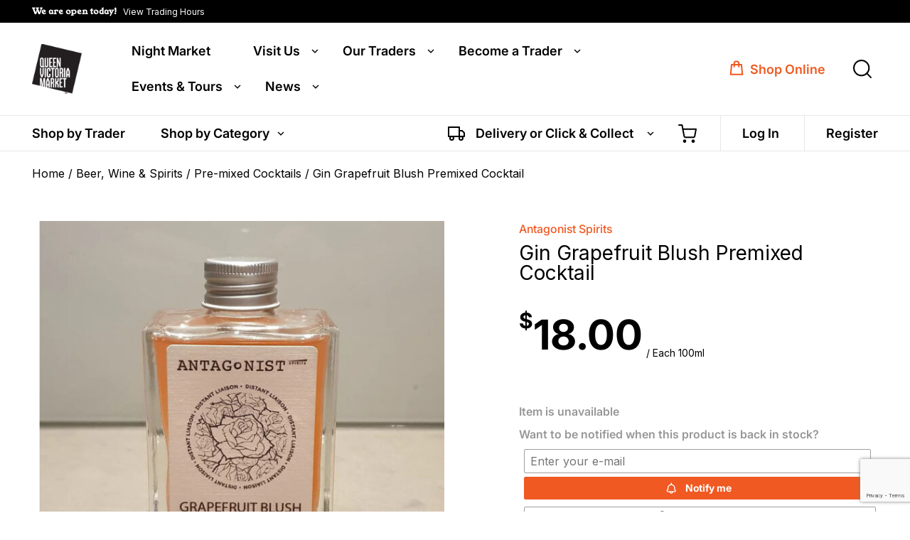

--- FILE ---
content_type: text/html; charset=UTF-8
request_url: https://qvm.com.au/shop/beer-wine-spirits/spirits/gin-grapefruit-blush-premixed-cocktail/
body_size: 60097
content:
<!doctype html>
<html class="no-js" lang="en-US">
<head>
  <meta charset="utf-8">
<script type="text/javascript">
/* <![CDATA[ */
var gform;gform||(document.addEventListener("gform_main_scripts_loaded",function(){gform.scriptsLoaded=!0}),document.addEventListener("gform/theme/scripts_loaded",function(){gform.themeScriptsLoaded=!0}),window.addEventListener("DOMContentLoaded",function(){gform.domLoaded=!0}),gform={domLoaded:!1,scriptsLoaded:!1,themeScriptsLoaded:!1,isFormEditor:()=>"function"==typeof InitializeEditor,callIfLoaded:function(o){return!(!gform.domLoaded||!gform.scriptsLoaded||!gform.themeScriptsLoaded&&!gform.isFormEditor()||(gform.isFormEditor()&&console.warn("The use of gform.initializeOnLoaded() is deprecated in the form editor context and will be removed in Gravity Forms 3.1."),o(),0))},initializeOnLoaded:function(o){gform.callIfLoaded(o)||(document.addEventListener("gform_main_scripts_loaded",()=>{gform.scriptsLoaded=!0,gform.callIfLoaded(o)}),document.addEventListener("gform/theme/scripts_loaded",()=>{gform.themeScriptsLoaded=!0,gform.callIfLoaded(o)}),window.addEventListener("DOMContentLoaded",()=>{gform.domLoaded=!0,gform.callIfLoaded(o)}))},hooks:{action:{},filter:{}},addAction:function(o,r,e,t){gform.addHook("action",o,r,e,t)},addFilter:function(o,r,e,t){gform.addHook("filter",o,r,e,t)},doAction:function(o){gform.doHook("action",o,arguments)},applyFilters:function(o){return gform.doHook("filter",o,arguments)},removeAction:function(o,r){gform.removeHook("action",o,r)},removeFilter:function(o,r,e){gform.removeHook("filter",o,r,e)},addHook:function(o,r,e,t,n){null==gform.hooks[o][r]&&(gform.hooks[o][r]=[]);var d=gform.hooks[o][r];null==n&&(n=r+"_"+d.length),gform.hooks[o][r].push({tag:n,callable:e,priority:t=null==t?10:t})},doHook:function(r,o,e){var t;if(e=Array.prototype.slice.call(e,1),null!=gform.hooks[r][o]&&((o=gform.hooks[r][o]).sort(function(o,r){return o.priority-r.priority}),o.forEach(function(o){"function"!=typeof(t=o.callable)&&(t=window[t]),"action"==r?t.apply(null,e):e[0]=t.apply(null,e)})),"filter"==r)return e[0]},removeHook:function(o,r,t,n){var e;null!=gform.hooks[o][r]&&(e=(e=gform.hooks[o][r]).filter(function(o,r,e){return!!(null!=n&&n!=o.tag||null!=t&&t!=o.priority)}),gform.hooks[o][r]=e)}});
/* ]]> */
</script>

  <meta http-equiv="X-UA-Compatible" content="IE=edge">
  <title>Gin Grapefruit Blush Premixed Cocktail - Queen Victoria Market</title><link rel="preload" data-rocket-preload as="image" href="https://cdn.qvm.com.au/wp-content/uploads/2021/09/Grapefrtuit-blush-600x600.jpg" imagesrcset="https://cdn.qvm.com.au/wp-content/uploads/2021/09/Grapefrtuit-blush-600x600.jpg 600w, https://cdn.qvm.com.au/wp-content/uploads/2021/09/Grapefrtuit-blush-300x300.jpg 300w, https://cdn.qvm.com.au/wp-content/uploads/2021/09/Grapefrtuit-blush-100x100.jpg 100w, https://cdn.qvm.com.au/wp-content/uploads/2021/09/Grapefrtuit-blush-150x150.jpg 150w, https://cdn.qvm.com.au/wp-content/uploads/2021/09/Grapefrtuit-blush-768x768.jpg 768w, https://cdn.qvm.com.au/wp-content/uploads/2021/09/Grapefrtuit-blush-800x800.jpg 800w, https://cdn.qvm.com.au/wp-content/uploads/2021/09/Grapefrtuit-blush-180x180.jpg 180w, https://cdn.qvm.com.au/wp-content/uploads/2021/09/Grapefrtuit-blush-250x250.jpg 250w, https://cdn.qvm.com.au/wp-content/uploads/2021/09/Grapefrtuit-blush-140x140.jpg 140w, https://cdn.qvm.com.au/wp-content/uploads/2021/09/Grapefrtuit-blush.jpg 948w" imagesizes="(max-width: 600px) 100vw, 600px" fetchpriority="high"><link rel="preload" data-rocket-preload as="style" href="https://fonts.googleapis.com/css?family=Roboto%20Slab%3A300%2C400%2C700&#038;display=swap" /><link rel="stylesheet" href="https://fonts.googleapis.com/css?family=Roboto%20Slab%3A300%2C400%2C700&#038;display=swap" media="print" onload="this.media='all'" /><noscript><link rel="stylesheet" href="https://fonts.googleapis.com/css?family=Roboto%20Slab%3A300%2C400%2C700&#038;display=swap" /></noscript>
  <meta name="viewport" content="width=device-width, initial-scale=1">
  <!-- Google Tag Manager -->
	<script>(function(w,d,s,l,i){w[l]=w[l]||[];w[l].push({'gtm.start':
	new Date().getTime(),event:'gtm.js'});var f=d.getElementsByTagName(s)[0],
	j=d.createElement(s),dl=l!='dataLayer'?'&l='+l:'';j.async=true;j.src=
	'https://www.googletagmanager.com/gtm.js?id='+i+dl;f.parentNode.insertBefore(j,f);
	})(window,document,'script','dataLayer','GTM-5T6MQXL');</script>
  <!-- End Google Tag Manager -->

  <meta name='robots' content='index, follow, max-image-preview:large, max-snippet:-1, max-video-preview:-1' />
	<style>img:is([sizes="auto" i], [sizes^="auto," i]) { contain-intrinsic-size: 3000px 1500px }</style>
	
<!-- Google Tag Manager for WordPress by gtm4wp.com -->
<script data-cfasync="false" data-pagespeed-no-defer>
	var gtm4wp_datalayer_name = "dataLayer";
	var dataLayer = dataLayer || [];
	const gtm4wp_use_sku_instead = false;
	const gtm4wp_currency = 'AUD';
	const gtm4wp_product_per_impression = 10;
	const gtm4wp_clear_ecommerce = false;
	const gtm4wp_datalayer_max_timeout = 2000;
</script>
<!-- End Google Tag Manager for WordPress by gtm4wp.com -->
	<!-- This site is optimized with the Yoast SEO plugin v26.3 - https://yoast.com/wordpress/plugins/seo/ -->
	<link rel="canonical" href="https://qvm.com.au/shop/beer-wine-spirits/spirits/gin-grapefruit-blush-premixed-cocktail/" />
	<meta property="og:locale" content="en_US" />
	<meta property="og:type" content="article" />
	<meta property="og:title" content="Gin Grapefruit Blush Premixed Cocktail - Queen Victoria Market" />
	<meta property="og:url" content="https://qvm.com.au/shop/beer-wine-spirits/spirits/gin-grapefruit-blush-premixed-cocktail/" />
	<meta property="og:site_name" content="Queen Victoria Market" />
	<meta property="article:modified_time" content="2023-12-21T05:12:09+00:00" />
	<meta property="og:image" content="https://cdn.qvm.com.au/wp-content/uploads/2021/09/Grapefrtuit-blush.jpg" />
	<meta property="og:image:width" content="948" />
	<meta property="og:image:height" content="948" />
	<meta property="og:image:type" content="image/jpeg" />
	<meta name="twitter:card" content="summary_large_image" />
	<script type="application/ld+json" class="yoast-schema-graph">{"@context":"https://schema.org","@graph":[{"@type":"WebPage","@id":"https://qvm.com.au/shop/beer-wine-spirits/spirits/gin-grapefruit-blush-premixed-cocktail/","url":"https://qvm.com.au/shop/beer-wine-spirits/spirits/gin-grapefruit-blush-premixed-cocktail/","name":"Gin Grapefruit Blush Premixed Cocktail - Queen Victoria Market","isPartOf":{"@id":"https://qvm.com.au/#website"},"primaryImageOfPage":{"@id":"https://qvm.com.au/shop/beer-wine-spirits/spirits/gin-grapefruit-blush-premixed-cocktail/#primaryimage"},"image":{"@id":"https://qvm.com.au/shop/beer-wine-spirits/spirits/gin-grapefruit-blush-premixed-cocktail/#primaryimage"},"thumbnailUrl":"https://cdn.qvm.com.au/wp-content/uploads/2021/09/Grapefrtuit-blush.jpg","datePublished":"2021-09-27T00:45:57+00:00","dateModified":"2023-12-21T05:12:09+00:00","breadcrumb":{"@id":"https://qvm.com.au/shop/beer-wine-spirits/spirits/gin-grapefruit-blush-premixed-cocktail/#breadcrumb"},"inLanguage":"en-US","potentialAction":[{"@type":"ReadAction","target":["https://qvm.com.au/shop/beer-wine-spirits/spirits/gin-grapefruit-blush-premixed-cocktail/"]}]},{"@type":"ImageObject","inLanguage":"en-US","@id":"https://qvm.com.au/shop/beer-wine-spirits/spirits/gin-grapefruit-blush-premixed-cocktail/#primaryimage","url":"https://cdn.qvm.com.au/wp-content/uploads/2021/09/Grapefrtuit-blush.jpg","contentUrl":"https://cdn.qvm.com.au/wp-content/uploads/2021/09/Grapefrtuit-blush.jpg","width":948,"height":948},{"@type":"BreadcrumbList","@id":"https://qvm.com.au/shop/beer-wine-spirits/spirits/gin-grapefruit-blush-premixed-cocktail/#breadcrumb","itemListElement":[{"@type":"ListItem","position":1,"name":"Home","item":"https://qvm.com.au/"},{"@type":"ListItem","position":2,"name":"REMOVE Shop Backup","item":"https://qvm.com.au/remove-shop-backup/"},{"@type":"ListItem","position":3,"name":"Gin Grapefruit Blush Premixed Cocktail"}]},{"@type":"WebSite","@id":"https://qvm.com.au/#website","url":"https://qvm.com.au/","name":"Queen Victoria Market","description":"","potentialAction":[{"@type":"SearchAction","target":{"@type":"EntryPoint","urlTemplate":"https://qvm.com.au/?s={search_term_string}"},"query-input":{"@type":"PropertyValueSpecification","valueRequired":true,"valueName":"search_term_string"}}],"inLanguage":"en-US"}]}</script>
	<!-- / Yoast SEO plugin. -->


<link rel='dns-prefetch' href='//ajax.googleapis.com' />
<link rel='dns-prefetch' href='//static.klaviyo.com' />
<link rel='dns-prefetch' href='//www.google.com' />
<link rel='dns-prefetch' href='//cdnjs.cloudflare.com' />
<link href='https://fonts.gstatic.com' crossorigin rel='preconnect' />
<script type="text/javascript">
/* <![CDATA[ */
window._wpemojiSettings = {"baseUrl":"https:\/\/s.w.org\/images\/core\/emoji\/16.0.1\/72x72\/","ext":".png","svgUrl":"https:\/\/s.w.org\/images\/core\/emoji\/16.0.1\/svg\/","svgExt":".svg","source":{"concatemoji":"https:\/\/qvm.com.au\/wp-includes\/js\/wp-emoji-release.min.js?ver=add808c99709613eb3f08fe6fc9f3a9b"}};
/*! This file is auto-generated */
!function(s,n){var o,i,e;function c(e){try{var t={supportTests:e,timestamp:(new Date).valueOf()};sessionStorage.setItem(o,JSON.stringify(t))}catch(e){}}function p(e,t,n){e.clearRect(0,0,e.canvas.width,e.canvas.height),e.fillText(t,0,0);var t=new Uint32Array(e.getImageData(0,0,e.canvas.width,e.canvas.height).data),a=(e.clearRect(0,0,e.canvas.width,e.canvas.height),e.fillText(n,0,0),new Uint32Array(e.getImageData(0,0,e.canvas.width,e.canvas.height).data));return t.every(function(e,t){return e===a[t]})}function u(e,t){e.clearRect(0,0,e.canvas.width,e.canvas.height),e.fillText(t,0,0);for(var n=e.getImageData(16,16,1,1),a=0;a<n.data.length;a++)if(0!==n.data[a])return!1;return!0}function f(e,t,n,a){switch(t){case"flag":return n(e,"\ud83c\udff3\ufe0f\u200d\u26a7\ufe0f","\ud83c\udff3\ufe0f\u200b\u26a7\ufe0f")?!1:!n(e,"\ud83c\udde8\ud83c\uddf6","\ud83c\udde8\u200b\ud83c\uddf6")&&!n(e,"\ud83c\udff4\udb40\udc67\udb40\udc62\udb40\udc65\udb40\udc6e\udb40\udc67\udb40\udc7f","\ud83c\udff4\u200b\udb40\udc67\u200b\udb40\udc62\u200b\udb40\udc65\u200b\udb40\udc6e\u200b\udb40\udc67\u200b\udb40\udc7f");case"emoji":return!a(e,"\ud83e\udedf")}return!1}function g(e,t,n,a){var r="undefined"!=typeof WorkerGlobalScope&&self instanceof WorkerGlobalScope?new OffscreenCanvas(300,150):s.createElement("canvas"),o=r.getContext("2d",{willReadFrequently:!0}),i=(o.textBaseline="top",o.font="600 32px Arial",{});return e.forEach(function(e){i[e]=t(o,e,n,a)}),i}function t(e){var t=s.createElement("script");t.src=e,t.defer=!0,s.head.appendChild(t)}"undefined"!=typeof Promise&&(o="wpEmojiSettingsSupports",i=["flag","emoji"],n.supports={everything:!0,everythingExceptFlag:!0},e=new Promise(function(e){s.addEventListener("DOMContentLoaded",e,{once:!0})}),new Promise(function(t){var n=function(){try{var e=JSON.parse(sessionStorage.getItem(o));if("object"==typeof e&&"number"==typeof e.timestamp&&(new Date).valueOf()<e.timestamp+604800&&"object"==typeof e.supportTests)return e.supportTests}catch(e){}return null}();if(!n){if("undefined"!=typeof Worker&&"undefined"!=typeof OffscreenCanvas&&"undefined"!=typeof URL&&URL.createObjectURL&&"undefined"!=typeof Blob)try{var e="postMessage("+g.toString()+"("+[JSON.stringify(i),f.toString(),p.toString(),u.toString()].join(",")+"));",a=new Blob([e],{type:"text/javascript"}),r=new Worker(URL.createObjectURL(a),{name:"wpTestEmojiSupports"});return void(r.onmessage=function(e){c(n=e.data),r.terminate(),t(n)})}catch(e){}c(n=g(i,f,p,u))}t(n)}).then(function(e){for(var t in e)n.supports[t]=e[t],n.supports.everything=n.supports.everything&&n.supports[t],"flag"!==t&&(n.supports.everythingExceptFlag=n.supports.everythingExceptFlag&&n.supports[t]);n.supports.everythingExceptFlag=n.supports.everythingExceptFlag&&!n.supports.flag,n.DOMReady=!1,n.readyCallback=function(){n.DOMReady=!0}}).then(function(){return e}).then(function(){var e;n.supports.everything||(n.readyCallback(),(e=n.source||{}).concatemoji?t(e.concatemoji):e.wpemoji&&e.twemoji&&(t(e.twemoji),t(e.wpemoji)))}))}((window,document),window._wpemojiSettings);
/* ]]> */
</script>
<link rel='stylesheet' id='wc_shortcode_block-css' href='https://qvm.com.au/wp-content/plugins/donation-for-woocommerce/assets/js/gutenberg_shortcode_block/build/style-index.css?ver=add808c99709613eb3f08fe6fc9f3a9b' type='text/css' media='all' />
<style id='wp-emoji-styles-inline-css' type='text/css'>

	img.wp-smiley, img.emoji {
		display: inline !important;
		border: none !important;
		box-shadow: none !important;
		height: 1em !important;
		width: 1em !important;
		margin: 0 0.07em !important;
		vertical-align: -0.1em !important;
		background: none !important;
		padding: 0 !important;
	}
</style>
<link rel='stylesheet' id='wp-block-library-css' href='https://qvm.com.au/wp-includes/css/dist/block-library/style.min.css?ver=add808c99709613eb3f08fe6fc9f3a9b' type='text/css' media='all' />
<style id='classic-theme-styles-inline-css' type='text/css'>
/*! This file is auto-generated */
.wp-block-button__link{color:#fff;background-color:#32373c;border-radius:9999px;box-shadow:none;text-decoration:none;padding:calc(.667em + 2px) calc(1.333em + 2px);font-size:1.125em}.wp-block-file__button{background:#32373c;color:#fff;text-decoration:none}
</style>
<link rel='stylesheet' id='wc-gift-cards-blocks-integration-css' href='https://qvm.com.au/wp-content/plugins/woocommerce-gift-cards/assets/dist/frontend/blocks.css?ver=2.7.1' type='text/css' media='all' />
<style id='global-styles-inline-css' type='text/css'>
:root{--wp--preset--aspect-ratio--square: 1;--wp--preset--aspect-ratio--4-3: 4/3;--wp--preset--aspect-ratio--3-4: 3/4;--wp--preset--aspect-ratio--3-2: 3/2;--wp--preset--aspect-ratio--2-3: 2/3;--wp--preset--aspect-ratio--16-9: 16/9;--wp--preset--aspect-ratio--9-16: 9/16;--wp--preset--color--black: #000000;--wp--preset--color--cyan-bluish-gray: #abb8c3;--wp--preset--color--white: #ffffff;--wp--preset--color--pale-pink: #f78da7;--wp--preset--color--vivid-red: #cf2e2e;--wp--preset--color--luminous-vivid-orange: #ff6900;--wp--preset--color--luminous-vivid-amber: #fcb900;--wp--preset--color--light-green-cyan: #7bdcb5;--wp--preset--color--vivid-green-cyan: #00d084;--wp--preset--color--pale-cyan-blue: #8ed1fc;--wp--preset--color--vivid-cyan-blue: #0693e3;--wp--preset--color--vivid-purple: #9b51e0;--wp--preset--gradient--vivid-cyan-blue-to-vivid-purple: linear-gradient(135deg,rgba(6,147,227,1) 0%,rgb(155,81,224) 100%);--wp--preset--gradient--light-green-cyan-to-vivid-green-cyan: linear-gradient(135deg,rgb(122,220,180) 0%,rgb(0,208,130) 100%);--wp--preset--gradient--luminous-vivid-amber-to-luminous-vivid-orange: linear-gradient(135deg,rgba(252,185,0,1) 0%,rgba(255,105,0,1) 100%);--wp--preset--gradient--luminous-vivid-orange-to-vivid-red: linear-gradient(135deg,rgba(255,105,0,1) 0%,rgb(207,46,46) 100%);--wp--preset--gradient--very-light-gray-to-cyan-bluish-gray: linear-gradient(135deg,rgb(238,238,238) 0%,rgb(169,184,195) 100%);--wp--preset--gradient--cool-to-warm-spectrum: linear-gradient(135deg,rgb(74,234,220) 0%,rgb(151,120,209) 20%,rgb(207,42,186) 40%,rgb(238,44,130) 60%,rgb(251,105,98) 80%,rgb(254,248,76) 100%);--wp--preset--gradient--blush-light-purple: linear-gradient(135deg,rgb(255,206,236) 0%,rgb(152,150,240) 100%);--wp--preset--gradient--blush-bordeaux: linear-gradient(135deg,rgb(254,205,165) 0%,rgb(254,45,45) 50%,rgb(107,0,62) 100%);--wp--preset--gradient--luminous-dusk: linear-gradient(135deg,rgb(255,203,112) 0%,rgb(199,81,192) 50%,rgb(65,88,208) 100%);--wp--preset--gradient--pale-ocean: linear-gradient(135deg,rgb(255,245,203) 0%,rgb(182,227,212) 50%,rgb(51,167,181) 100%);--wp--preset--gradient--electric-grass: linear-gradient(135deg,rgb(202,248,128) 0%,rgb(113,206,126) 100%);--wp--preset--gradient--midnight: linear-gradient(135deg,rgb(2,3,129) 0%,rgb(40,116,252) 100%);--wp--preset--font-size--small: 13px;--wp--preset--font-size--medium: 20px;--wp--preset--font-size--large: 36px;--wp--preset--font-size--x-large: 42px;--wp--preset--spacing--20: 0.44rem;--wp--preset--spacing--30: 0.67rem;--wp--preset--spacing--40: 1rem;--wp--preset--spacing--50: 1.5rem;--wp--preset--spacing--60: 2.25rem;--wp--preset--spacing--70: 3.38rem;--wp--preset--spacing--80: 5.06rem;--wp--preset--shadow--natural: 6px 6px 9px rgba(0, 0, 0, 0.2);--wp--preset--shadow--deep: 12px 12px 50px rgba(0, 0, 0, 0.4);--wp--preset--shadow--sharp: 6px 6px 0px rgba(0, 0, 0, 0.2);--wp--preset--shadow--outlined: 6px 6px 0px -3px rgba(255, 255, 255, 1), 6px 6px rgba(0, 0, 0, 1);--wp--preset--shadow--crisp: 6px 6px 0px rgba(0, 0, 0, 1);}:where(.is-layout-flex){gap: 0.5em;}:where(.is-layout-grid){gap: 0.5em;}body .is-layout-flex{display: flex;}.is-layout-flex{flex-wrap: wrap;align-items: center;}.is-layout-flex > :is(*, div){margin: 0;}body .is-layout-grid{display: grid;}.is-layout-grid > :is(*, div){margin: 0;}:where(.wp-block-columns.is-layout-flex){gap: 2em;}:where(.wp-block-columns.is-layout-grid){gap: 2em;}:where(.wp-block-post-template.is-layout-flex){gap: 1.25em;}:where(.wp-block-post-template.is-layout-grid){gap: 1.25em;}.has-black-color{color: var(--wp--preset--color--black) !important;}.has-cyan-bluish-gray-color{color: var(--wp--preset--color--cyan-bluish-gray) !important;}.has-white-color{color: var(--wp--preset--color--white) !important;}.has-pale-pink-color{color: var(--wp--preset--color--pale-pink) !important;}.has-vivid-red-color{color: var(--wp--preset--color--vivid-red) !important;}.has-luminous-vivid-orange-color{color: var(--wp--preset--color--luminous-vivid-orange) !important;}.has-luminous-vivid-amber-color{color: var(--wp--preset--color--luminous-vivid-amber) !important;}.has-light-green-cyan-color{color: var(--wp--preset--color--light-green-cyan) !important;}.has-vivid-green-cyan-color{color: var(--wp--preset--color--vivid-green-cyan) !important;}.has-pale-cyan-blue-color{color: var(--wp--preset--color--pale-cyan-blue) !important;}.has-vivid-cyan-blue-color{color: var(--wp--preset--color--vivid-cyan-blue) !important;}.has-vivid-purple-color{color: var(--wp--preset--color--vivid-purple) !important;}.has-black-background-color{background-color: var(--wp--preset--color--black) !important;}.has-cyan-bluish-gray-background-color{background-color: var(--wp--preset--color--cyan-bluish-gray) !important;}.has-white-background-color{background-color: var(--wp--preset--color--white) !important;}.has-pale-pink-background-color{background-color: var(--wp--preset--color--pale-pink) !important;}.has-vivid-red-background-color{background-color: var(--wp--preset--color--vivid-red) !important;}.has-luminous-vivid-orange-background-color{background-color: var(--wp--preset--color--luminous-vivid-orange) !important;}.has-luminous-vivid-amber-background-color{background-color: var(--wp--preset--color--luminous-vivid-amber) !important;}.has-light-green-cyan-background-color{background-color: var(--wp--preset--color--light-green-cyan) !important;}.has-vivid-green-cyan-background-color{background-color: var(--wp--preset--color--vivid-green-cyan) !important;}.has-pale-cyan-blue-background-color{background-color: var(--wp--preset--color--pale-cyan-blue) !important;}.has-vivid-cyan-blue-background-color{background-color: var(--wp--preset--color--vivid-cyan-blue) !important;}.has-vivid-purple-background-color{background-color: var(--wp--preset--color--vivid-purple) !important;}.has-black-border-color{border-color: var(--wp--preset--color--black) !important;}.has-cyan-bluish-gray-border-color{border-color: var(--wp--preset--color--cyan-bluish-gray) !important;}.has-white-border-color{border-color: var(--wp--preset--color--white) !important;}.has-pale-pink-border-color{border-color: var(--wp--preset--color--pale-pink) !important;}.has-vivid-red-border-color{border-color: var(--wp--preset--color--vivid-red) !important;}.has-luminous-vivid-orange-border-color{border-color: var(--wp--preset--color--luminous-vivid-orange) !important;}.has-luminous-vivid-amber-border-color{border-color: var(--wp--preset--color--luminous-vivid-amber) !important;}.has-light-green-cyan-border-color{border-color: var(--wp--preset--color--light-green-cyan) !important;}.has-vivid-green-cyan-border-color{border-color: var(--wp--preset--color--vivid-green-cyan) !important;}.has-pale-cyan-blue-border-color{border-color: var(--wp--preset--color--pale-cyan-blue) !important;}.has-vivid-cyan-blue-border-color{border-color: var(--wp--preset--color--vivid-cyan-blue) !important;}.has-vivid-purple-border-color{border-color: var(--wp--preset--color--vivid-purple) !important;}.has-vivid-cyan-blue-to-vivid-purple-gradient-background{background: var(--wp--preset--gradient--vivid-cyan-blue-to-vivid-purple) !important;}.has-light-green-cyan-to-vivid-green-cyan-gradient-background{background: var(--wp--preset--gradient--light-green-cyan-to-vivid-green-cyan) !important;}.has-luminous-vivid-amber-to-luminous-vivid-orange-gradient-background{background: var(--wp--preset--gradient--luminous-vivid-amber-to-luminous-vivid-orange) !important;}.has-luminous-vivid-orange-to-vivid-red-gradient-background{background: var(--wp--preset--gradient--luminous-vivid-orange-to-vivid-red) !important;}.has-very-light-gray-to-cyan-bluish-gray-gradient-background{background: var(--wp--preset--gradient--very-light-gray-to-cyan-bluish-gray) !important;}.has-cool-to-warm-spectrum-gradient-background{background: var(--wp--preset--gradient--cool-to-warm-spectrum) !important;}.has-blush-light-purple-gradient-background{background: var(--wp--preset--gradient--blush-light-purple) !important;}.has-blush-bordeaux-gradient-background{background: var(--wp--preset--gradient--blush-bordeaux) !important;}.has-luminous-dusk-gradient-background{background: var(--wp--preset--gradient--luminous-dusk) !important;}.has-pale-ocean-gradient-background{background: var(--wp--preset--gradient--pale-ocean) !important;}.has-electric-grass-gradient-background{background: var(--wp--preset--gradient--electric-grass) !important;}.has-midnight-gradient-background{background: var(--wp--preset--gradient--midnight) !important;}.has-small-font-size{font-size: var(--wp--preset--font-size--small) !important;}.has-medium-font-size{font-size: var(--wp--preset--font-size--medium) !important;}.has-large-font-size{font-size: var(--wp--preset--font-size--large) !important;}.has-x-large-font-size{font-size: var(--wp--preset--font-size--x-large) !important;}
:where(.wp-block-post-template.is-layout-flex){gap: 1.25em;}:where(.wp-block-post-template.is-layout-grid){gap: 1.25em;}
:where(.wp-block-columns.is-layout-flex){gap: 2em;}:where(.wp-block-columns.is-layout-grid){gap: 2em;}
:root :where(.wp-block-pullquote){font-size: 1.5em;line-height: 1.6;}
</style>
<link rel='stylesheet' id='arc-chatbot-frontend-css' href='https://qvm.com.au/wp-content/plugins/arcadian-chatbot/assets/css/chat-style.css?ver=2.0.0' type='text/css' media='all' />
<link rel='stylesheet' id='main-styles-css' href='https://qvm.com.au/wp-content/plugins/arcadian-faqs-plugin/src/main.css?ver=add808c99709613eb3f08fe6fc9f3a9b' type='text/css' media='all' />
<link rel='stylesheet' id='trustseal_style-css' href='https://qvm.com.au/wp-content/plugins/donation-for-woocommerce/assets/css/user-wc-donation-form.css?ver=3.9.7&#038;t=18012026055730' type='text/css' media='all' />
<link rel='stylesheet' id='vls-gf-style-css' href='https://qvm.com.au/wp-content/plugins/gallery-factory/css/front/style.css?ver=2.1.2' type='text/css' media='all' />
<link rel='stylesheet' id='qvm-wcfm-ai-styling-css' href='https://qvm.com.au/wp-content/plugins/qvm-wcmf-ai-description-generator/css/qvm-wcfm-ai-styling.css?ver=add808c99709613eb3f08fe6fc9f3a9b' type='text/css' media='all' />
<link rel='stylesheet' id='woocommerce-layout-css' href='https://qvm.com.au/wp-content/plugins/woocommerce/assets/css/woocommerce-layout.css?ver=10.3.4' type='text/css' media='all' />
<link rel='stylesheet' id='woocommerce-smallscreen-css' href='https://qvm.com.au/wp-content/plugins/woocommerce/assets/css/woocommerce-smallscreen.css?ver=10.3.4' type='text/css' media='only screen and (max-width: 768px)' />
<link rel='stylesheet' id='woocommerce-general-css' href='https://qvm.com.au/wp-content/plugins/woocommerce/assets/css/woocommerce.css?ver=10.3.4' type='text/css' media='all' />
<style id='woocommerce-inline-inline-css' type='text/css'>
.woocommerce form .form-row .required { visibility: visible; }
</style>
<link rel='stylesheet' id='wc-bis-css-css' href='https://qvm.com.au/wp-content/plugins/woocommerce-back-in-stock-notifications/assets/css/frontend/woocommerce.css?ver=3.3.2' type='text/css' media='all' />
<link rel='stylesheet' id='wc-gc-css-css' href='https://qvm.com.au/wp-content/plugins/woocommerce-gift-cards/assets/css/frontend/woocommerce.css?ver=2.7.1' type='text/css' media='all' />
<link rel='stylesheet' id='brands-styles-css' href='https://qvm.com.au/wp-content/plugins/woocommerce/assets/css/brands.css?ver=10.3.4' type='text/css' media='all' />
<link rel='stylesheet' id='qvm-myfonts-archer-css' href='https://qvm.com.au/wp-content/themes/qvm/assets/fonts/fonts-archer/stylesheet.css?ver=add808c99709613eb3f08fe6fc9f3a9b' type='text/css' media='all' />
<link rel='stylesheet' id='qvm-myfonts-inter-css' href='https://qvm.com.au/wp-content/themes/qvm/assets/fonts/fonts-inter/stylesheet.css?ver=add808c99709613eb3f08fe6fc9f3a9b' type='text/css' media='all' />
<link rel='stylesheet' id='qvm-myfonts-youngserif-css' href='https://qvm.com.au/wp-content/themes/qvm/assets/fonts/fonts-youngserif/stylesheet.css?ver=add808c99709613eb3f08fe6fc9f3a9b' type='text/css' media='all' />
<link rel='stylesheet' id='jquery-ui-style-css' href='https://qvm.com.au/wp-content/plugins/woocommerce/assets/css/jquery-ui/jquery-ui.min.css?ver=10.3.4' type='text/css' media='all' />
<link rel='stylesheet' id='wcfm_fa_icon_css-css' href='https://qvm.com.au/wp-content/plugins/wc-frontend-manager/assets/fonts/font-awesome/css/wcfmicon.min.css?ver=6.7.21' type='text/css' media='all' />
<link rel='stylesheet' id='wcfm_core_css-css' href='https://qvm.com.au/wp-content/plugins/wc-frontend-manager/assets/css/min/wcfm-style-core.css?ver=6.7.21' type='text/css' media='all' />
<link rel='stylesheet' id='wcfmmp_product_css-css' href='https://qvm.com.au/wp-content/plugins/wc-multivendor-marketplace/assets/css/min/store/wcfmmp-style-product.css?ver=3.6.15' type='text/css' media='all' />
<link rel='stylesheet' id='woo_discount_pro_style-css' href='https://qvm.com.au/wp-content/plugins/woo-discount-rules-pro/Assets/Css/awdr_style.css?ver=2.6.5' type='text/css' media='all' />
<link rel='stylesheet' id='roots_css-css' href='https://qvm.com.au/wp-content/themes/qvm/assets/css/main.min.css?0f25dbb06655dac365144bb388b467e8&#038;ver=1767848814' type='text/css' media='all' />
<link rel='stylesheet' id='roots_style-css' href='https://qvm.com.au/wp-content/themes/qvm/style.css?ver=1767848814' type='text/css' media='all' />
<link rel='stylesheet' id='font-awesome-5-css' href='https://cdnjs.cloudflare.com/ajax/libs/font-awesome/5.15.4/css/all.min.css?ver=5.15.4' type='text/css' media='all' />
<script type="text/javascript" src="//ajax.googleapis.com/ajax/libs/jquery/1.11.1/jquery.min.js" id="jquery-js"></script>
<script>window.jQuery || document.write('<script src="https://qvm.com.au/wp-content/themes/qvm/assets/vendor/jquery/dist/jquery.min.js?1.11.1"><\/script>')</script>
<script type="text/javascript" src="https://qvm.com.au/wp-content/plugins/arcadian-chatbot/assets/js/fetch-event-source.min.js?ver=2.0.0" id="arc-chatbot-eventsource-js"></script>
<script type="text/javascript" src="https://qvm.com.au/wp-content/plugins/arcadian-faqs-plugin/src/js/main.js?ver=add808c99709613eb3f08fe6fc9f3a9b" id="main-script-js"></script>
<script type="text/javascript" src="https://qvm.com.au/wp-includes/js/jquery/ui/core.min.js?ver=1.13.3" id="jquery-ui-core-js"></script>
<script type="text/javascript" id="jquery-ui-datepicker-js-extra">
/* <![CDATA[ */
var wcfm_datepicker_params = {"closeText":"Done","currentText":"Today","monthNames":["January","February","March","April","May","June","July","August","September","October","November","December"],"monthNamesShort":["Jan","Feb","Mar","Apr","May","Jun","Jul","Aug","Sep","Oct","Nov","Dec"],"monthStatus":"Show a different month","dayNames":["Sunday","Monday","Tuesday","Wednesday","Thursday","Friday","Saturday"],"dayNamesShort":["Sun","Mon","Tue","Wed","Thu","Fri","Sat"],"dayNamesMin":["S","M","T","W","T","F","S"],"dateFormat":"dd\/mm\/yy","firstDay":"1","isRTL":""};
/* ]]> */
</script>
<script type="text/javascript" src="https://qvm.com.au/wp-includes/js/jquery/ui/datepicker.min.js?ver=1.13.3" id="jquery-ui-datepicker-js"></script>
<script type="text/javascript" id="jquery-ui-datepicker-js-after">
/* <![CDATA[ */
jQuery(function(jQuery){jQuery.datepicker.setDefaults({"closeText":"Close","currentText":"Today","monthNames":["January","February","March","April","May","June","July","August","September","October","November","December"],"monthNamesShort":["Jan","Feb","Mar","Apr","May","Jun","Jul","Aug","Sep","Oct","Nov","Dec"],"nextText":"Next","prevText":"Previous","dayNames":["Sunday","Monday","Tuesday","Wednesday","Thursday","Friday","Saturday"],"dayNamesShort":["Sun","Mon","Tue","Wed","Thu","Fri","Sat"],"dayNamesMin":["S","M","T","W","T","F","S"],"dateFormat":"dd\/mm\/yy","firstDay":1,"isRTL":false});});
/* ]]> */
</script>
<script type="text/javascript" id="qvm-checkout-main-script-js-extra">
/* <![CDATA[ */
var myAjax = {"ajaxurl":"https:\/\/qvm.com.au\/wp-admin\/admin-ajax.php"};
/* ]]> */
</script>
<script type="text/javascript" src="https://qvm.com.au/wp-content/plugins/qvm-checkout-logic/scripts.js?ver=1.9" id="qvm-checkout-main-script-js"></script>
<script type="text/javascript" src="https://qvm.com.au/wp-content/plugins/woocommerce/assets/js/jquery-blockui/jquery.blockUI.min.js?ver=2.7.0-wc.10.3.4" id="wc-jquery-blockui-js" defer="defer" data-wp-strategy="defer"></script>
<script type="text/javascript" id="wc-add-to-cart-js-extra">
/* <![CDATA[ */
var wc_add_to_cart_params = {"ajax_url":"\/wp-admin\/admin-ajax.php","wc_ajax_url":"\/?wc-ajax=%%endpoint%%","i18n_view_cart":"View cart","cart_url":"https:\/\/qvm.com.au\/cart\/","is_cart":"","cart_redirect_after_add":"no"};
/* ]]> */
</script>
<script type="text/javascript" src="https://qvm.com.au/wp-content/plugins/woocommerce/assets/js/frontend/add-to-cart.min.js?ver=10.3.4" id="wc-add-to-cart-js" defer="defer" data-wp-strategy="defer"></script>
<script type="text/javascript" src="https://qvm.com.au/wp-content/plugins/woocommerce/assets/js/flexslider/jquery.flexslider.min.js?ver=2.7.2-wc.10.3.4" id="wc-flexslider-js" defer="defer" data-wp-strategy="defer"></script>
<script type="text/javascript" id="wc-single-product-js-extra">
/* <![CDATA[ */
var wc_single_product_params = {"i18n_required_rating_text":"Please select a rating","i18n_rating_options":["1 of 5 stars","2 of 5 stars","3 of 5 stars","4 of 5 stars","5 of 5 stars"],"i18n_product_gallery_trigger_text":"View full-screen image gallery","review_rating_required":"yes","flexslider":{"rtl":false,"animation":"slide","smoothHeight":true,"directionNav":false,"controlNav":"thumbnails","slideshow":false,"animationSpeed":500,"animationLoop":false,"allowOneSlide":false},"zoom_enabled":"","zoom_options":[],"photoswipe_enabled":"","photoswipe_options":{"shareEl":false,"closeOnScroll":false,"history":false,"hideAnimationDuration":0,"showAnimationDuration":0},"flexslider_enabled":"1"};
/* ]]> */
</script>
<script type="text/javascript" src="https://qvm.com.au/wp-content/plugins/woocommerce/assets/js/frontend/single-product.min.js?ver=10.3.4" id="wc-single-product-js" defer="defer" data-wp-strategy="defer"></script>
<script type="text/javascript" src="https://qvm.com.au/wp-content/plugins/woocommerce/assets/js/js-cookie/js.cookie.min.js?ver=2.1.4-wc.10.3.4" id="wc-js-cookie-js" defer="defer" data-wp-strategy="defer"></script>
<script type="text/javascript" id="woocommerce-js-extra">
/* <![CDATA[ */
var woocommerce_params = {"ajax_url":"\/wp-admin\/admin-ajax.php","wc_ajax_url":"\/?wc-ajax=%%endpoint%%","i18n_password_show":"Show password","i18n_password_hide":"Hide password"};
/* ]]> */
</script>
<script type="text/javascript" src="https://qvm.com.au/wp-content/plugins/woocommerce/assets/js/frontend/woocommerce.min.js?ver=10.3.4" id="woocommerce-js" defer="defer" data-wp-strategy="defer"></script>
<script type="text/javascript" id="wc-settings-dep-in-header-js-after">
/* <![CDATA[ */
console.warn( "Scripts that have a dependency on [wc-settings, wc-blocks-checkout] must be loaded in the footer, klaviyo-klaviyo-checkout-block-editor-script was registered to load in the header, but has been switched to load in the footer instead. See https://github.com/woocommerce/woocommerce-gutenberg-products-block/pull/5059" );
console.warn( "Scripts that have a dependency on [wc-settings, wc-blocks-checkout] must be loaded in the footer, klaviyo-klaviyo-checkout-block-view-script was registered to load in the header, but has been switched to load in the footer instead. See https://github.com/woocommerce/woocommerce-gutenberg-products-block/pull/5059" );
/* ]]> */
</script>
<script type="text/javascript" src="https://qvm.com.au/wp-content/themes/qvm/assets/js/vendor/modernizr.min.js" id="modernizr-js"></script>
<link rel="https://api.w.org/" href="https://qvm.com.au/wp-json/" /><link rel="alternate" title="JSON" type="application/json" href="https://qvm.com.au/wp-json/wp/v2/product/29938" /><link rel="EditURI" type="application/rsd+xml" title="RSD" href="https://qvm.com.au/xmlrpc.php?rsd" />

<link rel='shortlink' href='https://qvm.com.au/?p=29938' />
<link rel="alternate" title="oEmbed (JSON)" type="application/json+oembed" href="https://qvm.com.au/wp-json/oembed/1.0/embed?url=https%3A%2F%2Fqvm.com.au%2Fshop%2Fbeer-wine-spirits%2Fspirits%2Fgin-grapefruit-blush-premixed-cocktail%2F" />
<link rel="alternate" title="oEmbed (XML)" type="text/xml+oembed" href="https://qvm.com.au/wp-json/oembed/1.0/embed?url=https%3A%2F%2Fqvm.com.au%2Fshop%2Fbeer-wine-spirits%2Fspirits%2Fgin-grapefruit-blush-premixed-cocktail%2F&#038;format=xml" />
		<script type="text/javascript">
				(function(c,l,a,r,i,t,y){
					c[a]=c[a]||function(){(c[a].q=c[a].q||[]).push(arguments)};t=l.createElement(r);t.async=1;
					t.src="https://www.clarity.ms/tag/"+i+"?ref=wordpress";y=l.getElementsByTagName(r)[0];y.parentNode.insertBefore(t,y);
				})(window, document, "clarity", "script", "ncph935spn");
		</script>
		<style></style>
<!-- Google Tag Manager for WordPress by gtm4wp.com -->
<!-- GTM Container placement set to off -->
<script data-cfasync="false" data-pagespeed-no-defer>
	var dataLayer_content = {"pagePostType":"product","pagePostType2":"single-product","pagePostAuthor":"antagonistspirits@gmail.com","productRatingCounts":[],"productAverageRating":0,"productReviewCount":0,"productType":"simple","productIsVariable":0};
	dataLayer.push( dataLayer_content );
</script>
<script data-cfasync="false" data-pagespeed-no-defer>
	console.warn && console.warn("[GTM4WP] Google Tag Manager container code placement set to OFF !!!");
	console.warn && console.warn("[GTM4WP] Data layer codes are active but GTM container must be loaded using custom coding !!!");
</script>
<!-- End Google Tag Manager for WordPress by gtm4wp.com --><script>var form_submit_complete_redirect_url = "https://qvm.com.au/thank-you/"</script>
	<noscript><style>.woocommerce-product-gallery{ opacity: 1 !important; }</style></noscript>
	<link rel="icon" href="https://cdn.qvm.com.au/wp-content/uploads/2024/12/cropped-android-chrome-512x512-1-32x32.png" sizes="32x32" />
<link rel="icon" href="https://cdn.qvm.com.au/wp-content/uploads/2024/12/cropped-android-chrome-512x512-1-192x192.png" sizes="192x192" />
<link rel="apple-touch-icon" href="https://cdn.qvm.com.au/wp-content/uploads/2024/12/cropped-android-chrome-512x512-1-180x180.png" />
<meta name="msapplication-TileImage" content="https://cdn.qvm.com.au/wp-content/uploads/2024/12/cropped-android-chrome-512x512-1-270x270.png" />

    <link rel="apple-touch-icon-precomposed" sizes="57x57" href="https://qvm.com.au/wp-content/themes/qvm/assets/img/favicon/apple-touch-icon-57x57.png" />
  <link rel="apple-touch-icon-precomposed" sizes="114x114" href="https://qvm.com.au/wp-content/themes/qvm/assets/img/favicon/apple-touch-icon-114x114.png" />
  <link rel="apple-touch-icon-precomposed" sizes="72x72" href="https://qvm.com.au/wp-content/themes/qvm/assets/img/favicon/apple-touch-icon-72x72.png" />
  <link rel="apple-touch-icon-precomposed" sizes="144x144" href="https://qvm.com.au/wp-content/themes/qvm/assets/img/favicon/apple-touch-icon-144x144.png" />
  <link rel="apple-touch-icon-precomposed" sizes="60x60" href="https://qvm.com.au/wp-content/themes/qvm/assets/img/favicon/apple-touch-icon-60x60.png" />
  <link rel="apple-touch-icon-precomposed" sizes="120x120" href="https://qvm.com.au/wp-content/themes/qvm/assets/img/favicon/apple-touch-icon-120x120.png" />
  <link rel="apple-touch-icon-precomposed" sizes="76x76" href="https://qvm.com.au/wp-content/themes/qvm/assets/img/favicon/apple-touch-icon-76x76.png" />
  <link rel="apple-touch-icon-precomposed" sizes="152x152" href="https://qvm.com.au/wp-content/themes/qvm/assets/img/favicon/apple-touch-icon-152x152.png" />
  <link rel="icon" type="image/png" href="https://qvm.com.au/wp-content/themes/qvm/assets/img/favicon/favicon-196x196.png" sizes="196x196" />
  <link rel="icon" type="image/png" href="https://qvm.com.au/wp-content/themes/qvm/assets/img/favicon/favicon-96x96.png" sizes="96x96" />
  <link rel="icon" type="image/png" href="https://qvm.com.au/wp-content/themes/qvm/assets/img/favicon/favicon-32x32.png" sizes="32x32" />
  <link rel="icon" type="image/png" href="https://qvm.com.au/wp-content/themes/qvm/assets/img/favicon/favicon-16x16.png" sizes="16x16" />
  <link rel="icon" type="image/png" href="https://qvm.com.au/wp-content/themes/qvm/assets/img/favicon/favicon-128.png" sizes="128x128" />
  <meta name="application-name" content="&nbsp;"/>
  <meta name="msapplication-TileColor" content="#FFFFFF" />
  <meta name="msapplication-TileImage" content="https://qvm.com.au/wp-content/themes/qvm/assets/img/favicon/mstile-144x144.png" />
  <meta name="msapplication-square70x70logo" content="https://qvm.com.au/wp-content/themes/qvm/assets/img/favicon/mstile-70x70.png" />
  <meta name="msapplication-square150x150logo" content="https://qvm.com.au/wp-content/themes/qvm/assets/img/favicon/mstile-150x150.png" />
  <meta name="msapplication-wide310x150logo" content="https://qvm.com.au/wp-content/themes/qvm/assets/img/favicon/mstile-310x150.png" />
  <meta name="msapplication-square310x310logo" content="https://qvm.com.au/wp-content/themes/qvm/assets/img/favicon/mstile-310x310.png" />

  <link rel="alternate" type="application/rss+xml" title="Queen Victoria Market Feed" href="https://qvm.com.au/feed/">
  
  <script src="https://maps.googleapis.com/maps/api/js?key=AIzaSyCbbdm4jynBwfZ88EI2E_LyLxbJM0T9OtE"></script>


<!-- Activity name for this tag: TA_QVM_Pageview_Leads_Landing Page_Day-Market_27May2019 -->
  <script type='text/javascript'>
  var axel = Math.random()+"";
  var a = axel * 10000000000000;
  document.write('<img class="hidden" src="https://pubads.g.doubleclick.net/activity;xsp=4462903;ord='+'https://pubads.g.doubleclick.net/activity;xsp=4462903;ord='+ a +'?" width=1 height=1 border=0>');
  </script>
  <script>
  window._AutofillCallbackHandler = window._AutofillCallbackHandler || function(){}
  </script>
  <noscript>
  <img class="hidden" src="https://pubads.g.doubleclick.net/activity;xsp=4462903;ord=1?https://pubads.g.doubleclick.net/activity;xsp=4462903;ord=1" width=1 height=1 border=0>
  </noscript>
<meta name="generator" content="WP Rocket 3.18.2" data-wpr-features="wpr_oci" /></head>

<body class="wp-singular product-template-default single single-product postid-29938 wp-theme-qvm theme-qvm woocommerce woocommerce-page woocommerce-no-js w-header-signup-form wcfm-theme-roots-starter-theme">
  <!-- Google Tag Manager (noscript) -->
  <noscript><iframe src="https://www.googletagmanager.com/ns.html?id=GTM-5T6MQXL" height="0" width="0" style="display:none;visibility:hidden"></iframe></noscript>
  <!-- End Google Tag Manager (noscript) -->

  <!--[if lt IE 8]>
    <div class="alert alert-warning">
      You are using an <strong>outdated</strong> browser. Please <a href="http://browsehappy.com/">upgrade your browser</a> to improve your experience.    </div>
  <![endif]-->

  <header  id="site-header" class="masthead header-has-signup" role="banner">
  
<section  class="market-trading-information__section">
	<div  class="market-trading-information__section-overlay open"></div>
	<div  class="container wide-container">
		<div class="row">
			<div class="col-xs-12">
				<div class="market-trading-information__button-container">
					<a role="button" data-toggle="collapse" href="#qvm-trading-module" aria-expanded="false" aria-controls="qvm-trading-module" class="market-trading-information__button collapsed">
													<h5 class="market-trading-information__button-title">          We are open today!    
    							</h5>
							<div class="market-trading-information__angle-wrap">
								<span class="market-trading-information__button-status">
									View Trading Hours									<!-- <i class="fa fa-chevron-down"></i> -->
								</span>
							</div>
											</a>

					
									</div>

				<div id="qvm-trading-module" class="col-xs-12 col-lg-4 market-trading-information__collapse-container open collapse">
					<a role="button" data-toggle="collapse" href="#qvm-trading-module" aria-expanded="false" aria-controls="qvm-trading-module" class="market-trading-information__close-button">
						<svg width="18" height="18" viewBox="0 0 18 18" fill="none" xmlns="http://www.w3.org/2000/svg">
<path d="M14.25 14.25L3.75 3.75" stroke="white" stroke-linecap="round" stroke-linejoin="round"/>
<path d="M3.75 14.25L14.25 3.75" stroke="white" stroke-linecap="round" stroke-linejoin="round"/>
</svg>
					</a>
					<div class="market-trading-information__collapse-inner">
						<h4 class="market-trading-information__title">          We are open today!    
    						</h4>
						<p class="market-trading-information__trading-hours">Our trading hours:</p>
						<div class="market-schedule__module">
							<div class="market-schedule__module-inner module-even">
								  <ul class="market-schedule__list">
                        <li class="market-schedule__list-item">
          <span class="trading-day">Tuesday:</span>

                                    <span class="trading-status">6am - 3pm </span>
                              </li>
                        <li class="market-schedule__list-item">
          <span class="trading-day">Thursday:</span>

                                    <span class="trading-status">6am - 3pm </span>
                              </li>
                  <li class="market-schedule__list-item">
          <span class="trading-day">Friday:</span>

                                    <span class="trading-status">6am - 3pm </span>
                              </li>
                  <li class="market-schedule__list-item">
          <span class="trading-day">Saturday:</span>

                                    <span class="trading-status">6am - 4pm </span>
                              </li>
                  <li class="market-schedule__list-item">
          <span class="trading-day">Sunday:</span>

                                    <span class="trading-status">9am - 4pm </span>
                              </li>
      </ul>

  							</div>
							<div class="market-info__module-inner">
																									<svg width="14" height="14" viewBox="0 0 14 14" fill="none" xmlns="http://www.w3.org/2000/svg">
<path d="M7.00036 0C3.13379 0 0 3.1338 0 6.99964C0 10.8662 3.13379 14 7.00036 14C10.8655 14 14 10.8662 14 6.99964C14 3.1338 10.8655 0 7.00036 0ZM7.65366 2.52716C8.33613 2.52716 8.53664 2.92308 8.53664 3.37587C8.53664 3.94094 8.08458 4.46373 7.31243 4.46373C6.66642 4.46373 6.35873 4.13926 6.37769 3.6019C6.37769 3.14911 6.75611 2.52716 7.65366 2.52716ZM5.90521 11.1921C5.43857 11.1921 5.09807 10.9085 5.42399 9.66533L5.95844 7.45972C6.05104 7.10682 6.06635 6.96537 5.95844 6.96537C5.81918 6.96537 5.21327 7.2089 4.856 7.44951L4.6234 7.06817C5.7572 6.12104 7.06088 5.56544 7.61866 5.56544C8.08531 5.56544 8.16259 6.11666 7.93 6.96537L7.31754 9.284C7.2089 9.69377 7.25556 9.83522 7.3642 9.83522C7.50419 9.83522 7.96209 9.66606 8.41269 9.31097L8.67663 9.66533C7.57346 10.7678 6.37113 11.1921 5.90521 11.1921Z" fill="white"/>
</svg>
									<div class="market-info__module-section market-info__module-notice">
										<p style="text-align: center;">Please note specialty shopping opens at 9am every Market day.</p>
									</div>
															</div>
						</div>
					</div>
				</div>
			</div>
		</div>
	</div>

</section>  <div  id="site-header-main">
    <div  class="container wide-container">
      <div class="row">
        <div class="col-xs-12 full-width-col-sm">
          <div class="header__container">
            <div class="header__brand">
              <a class="logo-primary" href="https://qvm.com.au/">
                <img class="header__logo" src="https://cdn.qvm.com.au/wp-content/uploads/2025/01/QVM-Primary-Logo_Black_RGB-180x180.png">
              </a>
              <div class="header__search-mobile search-box__container">
                <button class="search-box__btn search-control btn-icon search-box__trigger">
  <span class="search-box__open-icon"><svg width="32" height="32" viewBox="0 0 32 32" fill="none" xmlns="http://www.w3.org/2000/svg">
<path d="M14.6667 25.3333C20.5577 25.3333 25.3333 20.5577 25.3333 14.6667C25.3333 8.77563 20.5577 4 14.6667 4C8.77563 4 4 8.77563 4 14.6667C4 20.5577 8.77563 25.3333 14.6667 25.3333Z" stroke="black" stroke-width="2" stroke-linecap="round" stroke-linejoin="round"/>
<path d="M28.0002 28.0002L22.2002 22.2002" stroke="black" stroke-width="2" stroke-linecap="round" stroke-linejoin="round"/>
</svg>
</span>
  <span class="search-box__close-icon"><svg width="32"
  height="32"
  viewBox="0 0 32 32"
  fill="none"
  xmlns="http://www.w3.org/2000/svg">
  <path d="M25.3332 25.3333L6.6665 6.66663"
    stroke="black"
    stroke-width="2"
    stroke-linecap="round"
    stroke-linejoin="round" />
  <path d="M6.66683 25.3333L25.3335 6.66663"
    stroke="black"
    stroke-width="2"
    stroke-linecap="round"
    stroke-linejoin="round" />
</svg>
</span>
</button>
              </div>
              <div class="shop-bar__cart-wrapper header__cart-wrapper">
                  <span class="cart-small">
          <span class="cart-small__inner" data-toggle="popover" data-trigger="hover" data-content="Your cart is currently empty." data-placement="bottom">
        <svg width="32" height="32" viewBox="0 0 32 32" fill="none" xmlns="http://www.w3.org/2000/svg">
<path d="M12.0003 27.9997C12.7367 27.9997 13.3337 27.4027 13.3337 26.6663C13.3337 25.93 12.7367 25.333 12.0003 25.333C11.2639 25.333 10.667 25.93 10.667 26.6663C10.667 27.4027 11.2639 27.9997 12.0003 27.9997Z" stroke="black" stroke-width="2" stroke-linecap="round" stroke-linejoin="round"/>
<path d="M24.0003 27.9997C24.7367 27.9997 25.3337 27.4027 25.3337 26.6663C25.3337 25.93 24.7367 25.333 24.0003 25.333C23.2639 25.333 22.667 25.93 22.667 26.6663C22.667 27.4027 23.2639 27.9997 24.0003 27.9997Z" stroke="black" stroke-width="2" stroke-linecap="round" stroke-linejoin="round"/>
<path d="M4 4H8.36364L11.2873 19.4725C11.387 20.0045 11.6603 20.4824 12.0591 20.8225C12.458 21.1626 12.9571 21.3433 13.4691 21.3329H24.0727C24.5847 21.3433 25.0838 21.1626 25.4827 20.8225C25.8816 20.4824 26.1548 20.0045 26.2545 19.4725L28 9.77764H9.45455" stroke="black" stroke-width="2" stroke-linecap="round" stroke-linejoin="round"/>
</svg>
      </span>
      <script>
        $(function() {
          if ($('.cart-small__inner').length > 0) {
            $('.cart-small__inner').popover();
          }
        });

      </script>
      </span>
              </div>
              <div class="nav-toggle-wrap">
                <button type="button" class="navbar-toggle collapsed" data-toggle="collapse" data-target="#primary-menu-collapse" aria-expanded="false">
                  <span class="sr-only">Toggle navigation</span>
                  <span class="icon-bar top"></span>
                  <span class="icon-bar mid"></span>
                  <span class="icon-bar bottom"></span>
                </button>
              </div>
            </div>
            <div class="header__navs">
              <nav class="header-nav header__navs-primary" role="navigation">
                <div class="collapse navbar-collapse" id="primary-menu-collapse">
                  <div class="navbar-collapse__inner navbar-collapse__inner--no-show">
                    <ul id="menu-primary-navigation" class="nav nav-hover navbar-nav list"><li class="item level0 menu-night-market"><a class="link level0" href="https://thenightmarket.com.au/">Night Market</a></li>
<li class="item level0 parent menu-visit-us"><a class="link level0" href="#">Visit Us</a>
<ul class="menu submenu level1" data-depth=1>
	<li class="item level1 menu-visit-us"><a class="link level1" href="https://qvm.com.au/visit-us/">Visit Us</a></li>
	<li class="item level1 menu-parking"><a class="link level1" href="https://qvm.com.au/parking/">Parking</a></li>
	<li class="item level1 menu-sustainability"><a class="link level1" href="https://qvm.com.au/sustainability/">Sustainability</a></li>
	<li class="item level1 menu-accessibility"><a class="link level1" href="https://qvm.com.au/visit-us/accessibility-at-queen-victoria-market/">Accessibility</a></li>
	<li class="item level1 menu-educational-tours"><a class="link level1" href="https://qvm.com.au/education/">Educational Tours</a></li>
	<li class="item level1 menu-contact-us"><a class="link level1" href="https://support.qvm.com.au/hc/en-us">Contact Us</a></li>
	<li class="item level1 menu-about-us"><a class="link level1" href="https://qvm.com.au/about/">About Us</a></li>
</ul>
</li>
<li class="item level0 parent menu-our-traders"><a class="link level0" href="https://qvm.com.au/meet-our-traders/">Our Traders</a>
<ul class="menu submenu level1" data-depth=1>
	<li class="item level1 menu-meet-our-traders"><a class="link level1" href="https://qvm.com.au/meet-our-traders/">Meet Our Traders</a></li>
	<li class="item level1 menu-the-pallet-collective"><a class="link level1" href="https://qvm.com.au/the-pallet-collective/">The Pallet Collective</a></li>
</ul>
</li>
<li class="item level0 parent menu-become-a-trader"><a class="link level0" href="https://qvm.com.au/?page_id=159">Become a Trader</a>
<ul class="menu submenu level1" data-depth=1>
	<li class="item level1 menu-become-a-trader"><a class="link level1" href="https://qvm.com.au/become-a-trader/">Become a Trader</a></li>
	<li class="item level1 menu-current-business-opportunities"><a class="link level1" href="https://qvm.com.au/become-a-trader/current-business-opportunities/">Current Business Opportunities</a></li>
	<li class="item level1 menu-munro-development"><a class="link level1" href="https://qvm.com.au/blog/munro-development/">Munro Development</a></li>
</ul>
</li>
<li class="item level0 parent menu-events-tours"><a class="link level0" href="#">Events &#038; Tours</a>
<ul class="menu submenu level1" data-depth=1>
	<li class="item level1 menu-whats-on"><a class="link level1" href="https://qvm.com.au/whats-on/">What’s On</a></li>
	<li class="item level1 menu-tours"><a class="link level1" href="https://qvm.com.au/tours/">Tours</a></li>
	<li class="item level1 menu-education"><a class="link level1" href="https://qvm.com.au/education/">Education</a></li>
	<li class="item level1 menu-venue-hire"><a class="link level1" href="https://qvm.com.au/venue-hire/">Venue Hire</a></li>
	<li class="item level1 menu-permits"><a class="link level1" href="https://qvm.com.au/permits/">Permits</a></li>
</ul>
</li>
<li class="item level0 parent menu-news"><a class="link level0" href="#">News</a>
<ul class="menu submenu level1" data-depth=1>
	<li class="item level1 menu-blog"><a class="link level1" href="https://qvm.com.au/blog/">Blog</a></li>
	<li class="item level1 menu-yarra-tram-works-complete"><a class="link level1" href="https://qvm.com.au/major-yarra-trams-works/">Yarra Tram Works Complete</a></li>
	<li class="item level1 menu-market-signage-wayfinding"><a class="link level1" href="https://qvm.com.au/market-signage-wayfinding/">Market Signage &#038; Wayfinding</a></li>
	<li class="item level1 menu-restoring-and-revitalising-the-market"><a class="link level1" href="https://qvm.com.au/renewal-program/">Restoring and Revitalising the Market</a></li>
	<li class="item level1 menu-gurrowa-place-update"><a class="link level1" href="https://qvm.com.au/gurrowa-place-update/">Gurrowa Place Update</a></li>
	<li class="item level1 menu-five-year-market-strategy"><a class="link level1" href="https://qvm.com.au/blog/five-year-market-strategy/">Five-Year Market Strategy</a></li>
	<li class="item level1 menu-seasonal-food-guide"><a class="link level1" href="https://qvm.com.au/whats-in-season-melbourne/">Seasonal Food Guide</a></li>
</ul>
</li>
</ul><div class="header__shop-online-wrapper ">
  <a class="header__shop-online" href="/shop/" aria-current="page">Shop Online</a>
      <button class="shop-menu__mobile-button"><svg width="6" height="10" viewBox="0 0 6 10" fill="none" xmlns="http://www.w3.org/2000/svg">
<path d="M0.375 1.71082L3.61994 5.15332L0.375 8.59582L1.37399 9.65332L5.625 5.15332L1.37399 0.65332L0.375 1.71082Z" fill="#F15922"/>
</svg>
</button>
  </div>                  </div>
                  <div class="shop-bar__wrapper shop-bar__wrapper--mobile shop-bar__wrapper--mobile-show">
                    <div  class="container wide-container shop-bar__container">
  <div class="row">
    <div class="col-xs-12 full-width-col-sm">
      <div class="shop-bar--inner">
        <nav class="shop-bar">
          <div class="shop-bar__back-cart-wrapper">
            <button class="shop-bar__back-to-main">
              <svg width="7" height="11" viewBox="0 0 7 11" fill="none" xmlns="http://www.w3.org/2000/svg">
<path d="M6.41732 8.9959L2.81183 5.1709L6.41732 1.3459L5.30733 0.170898L0.583984 5.1709L5.30733 10.1709L6.41732 8.9959Z" fill="#F15922"/>
</svg>
              Back
            </button>

          </div>
          <div class="header__shop-online-wrapper header__shop-online-wrapper--mobile">
  <a class="header__shop-online" href="/shop/" aria-current="page">Shop Online</a>
  </div>          <ul class="shop-bar__nav-left">
            <li class="shop-bar__nav-item">
              <a class="shop-bar__link" href="/shop-by-trader/">Shop by Trader</a>
            </li>
            <li class="shop-bar__nav-item shop-bar__nav-item--parent">
              <span>Shop by Category</span>
              <ul class="shop-bar__sub-nav">
                <li class="shop-bar__sub-nav-item"><a class="shop-bar__link" href="/shop/categories">View All</a></li>
                                                    <li class="shop-bar__sub-nav-item"><a class="shop-bar__link" href="/shop/categories/australian-native-produce">Australian Native Produce</a></li>
                                                    <li class="shop-bar__sub-nav-item"><a class="shop-bar__link" href="/shop/categories/egift-cards">eGift Cards</a></li>
                                                    <li class="shop-bar__sub-nav-item"><a class="shop-bar__link" href="/shop/categories/seafood">Seafood</a></li>
                                                    <li class="shop-bar__sub-nav-item"><a class="shop-bar__link" href="/shop/categories/meat-poultry-game">Meat, Poultry &amp; Game</a></li>
                                                    <li class="shop-bar__sub-nav-item"><a class="shop-bar__link" href="/shop/categories/bread-bakery">Bread &amp; Bakery</a></li>
                                                    <li class="shop-bar__sub-nav-item"><a class="shop-bar__link" href="/shop/categories/eggs-dairy">Eggs &amp; Dairy</a></li>
                                                    <li class="shop-bar__sub-nav-item"><a class="shop-bar__link" href="/shop/categories/ready-made-meals">Ready-Made Meals</a></li>
                                                    <li class="shop-bar__sub-nav-item"><a class="shop-bar__link" href="/shop/categories/beer-wine-spirits">Beer, Wine &amp; Spirits</a></li>
                                                    <li class="shop-bar__sub-nav-item"><a class="shop-bar__link" href="/shop/categories/fruit-veg-organics">Fruit, Vegetables &amp; Organics</a></li>
                                                    <li class="shop-bar__sub-nav-item"><a class="shop-bar__link" href="/shop/categories/drinks">Drinks</a></li>
                                                    <li class="shop-bar__sub-nav-item"><a class="shop-bar__link" href="/shop/categories/coffee-tea">Coffee &amp; Tea</a></li>
                                                    <li class="shop-bar__sub-nav-item"><a class="shop-bar__link" href="/shop/categories/deli">Deli</a></li>
                                                    <li class="shop-bar__sub-nav-item"><a class="shop-bar__link" href="/shop/categories/vegan">Vegan</a></li>
                                                    <li class="shop-bar__sub-nav-item"><a class="shop-bar__link" href="/shop/categories/pantry-specialty-food">Pantry &amp; Specialty Food</a></li>
                                                    <li class="shop-bar__sub-nav-item"><a class="shop-bar__link" href="/shop/categories/household">Household</a></li>
                                                    <li class="shop-bar__sub-nav-item"><a class="shop-bar__link" href="/shop/categories/flowers-nursery">Flowers &amp; Nursery</a></li>
                                                    <li class="shop-bar__sub-nav-item"><a class="shop-bar__link" href="/shop/categories/health-beauty">Health &amp; Beauty</a></li>
                              </ul>
            </li>
          </ul>

          <ul class="shop-bar__nav-right">
                        <li>
                <div class="shipping-dropdown">
          <div class="shipping-dropdown__header">
      <button class="shipping-dropdown__modal-trigger display-modal">
        <div>
        
  <svg width="24" class="qvm-truck-icon" height="24" viewBox="0 0 24 24" fill="none" xmlns="http://www.w3.org/2000/svg">
    <path d="M16 3H1V16H16V3Z" stroke="#000" stroke-width="2" stroke-linecap="round" stroke-linejoin="round" />
    <path d="M16 8H20L23 11V16H16V8Z" stroke="#000" stroke-width="2" stroke-linecap="round" stroke-linejoin="round" />
    <path d="M5.5 21C6.88071 21 8 19.8807 8 18.5C8 17.1193 6.88071 16 5.5 16C4.11929 16 3 17.1193 3 18.5C3 19.8807 4.11929 21 5.5 21Z" stroke="#000" stroke-width="2" stroke-linecap="round" stroke-linejoin="round" />
    <path d="M18.5 21C19.8807 21 21 19.8807 21 18.5C21 17.1193 19.8807 16 18.5 16C17.1193 16 16 17.1193 16 18.5C16 19.8807 17.1193 21 18.5 21Z" stroke="#000" stroke-width="2" stroke-linecap="round" stroke-linejoin="round" />
  </svg>
        <span>
          Delivery or Click & Collect
        </span>
        </div>
        <div class="shipping-dropdown_chevron" >     <svg width="18" class="qvm-chevron-down" height="18" viewBox="0 0 18 18" fill="none" xmlns="http://www.w3.org/2000/svg">
    <path d="M12.4425 6.52881L9 9.77375L5.5575 6.52881L4.5 7.5278L9 11.7788L13.5 7.5278L12.4425 6.52881Z" fill="#000" />
  </svg>
</div>
       
        </button>
      </div>
      </div>
              </li>
                        <li class="shop-bar__cart-item">
                <span class="cart-small">
          <span class="cart-small__inner" data-toggle="popover" data-trigger="hover" data-content="Your cart is currently empty." data-placement="bottom">
        <svg width="32" height="32" viewBox="0 0 32 32" fill="none" xmlns="http://www.w3.org/2000/svg">
<path d="M12.0003 27.9997C12.7367 27.9997 13.3337 27.4027 13.3337 26.6663C13.3337 25.93 12.7367 25.333 12.0003 25.333C11.2639 25.333 10.667 25.93 10.667 26.6663C10.667 27.4027 11.2639 27.9997 12.0003 27.9997Z" stroke="black" stroke-width="2" stroke-linecap="round" stroke-linejoin="round"/>
<path d="M24.0003 27.9997C24.7367 27.9997 25.3337 27.4027 25.3337 26.6663C25.3337 25.93 24.7367 25.333 24.0003 25.333C23.2639 25.333 22.667 25.93 22.667 26.6663C22.667 27.4027 23.2639 27.9997 24.0003 27.9997Z" stroke="black" stroke-width="2" stroke-linecap="round" stroke-linejoin="round"/>
<path d="M4 4H8.36364L11.2873 19.4725C11.387 20.0045 11.6603 20.4824 12.0591 20.8225C12.458 21.1626 12.9571 21.3433 13.4691 21.3329H24.0727C24.5847 21.3433 25.0838 21.1626 25.4827 20.8225C25.8816 20.4824 26.1548 20.0045 26.2545 19.4725L28 9.77764H9.45455" stroke="black" stroke-width="2" stroke-linecap="round" stroke-linejoin="round"/>
</svg>
      </span>
      <script>
        $(function() {
          if ($('.cart-small__inner').length > 0) {
            $('.cart-small__inner').popover();
          }
        });

      </script>
      </span>
            </li>
            <li>
                              <a class="shop-bar__btn sidebar-trigger" id="show-bar__login-btn" href="https://qvm.com.au/my-account/">Log In</a>
                <a class="shop-bar__btn sidebar-trigger" id="show-bar__register-btn" href="https://qvm.com.au/my-account/">Register</a>
                          </li>
          </ul>
        </nav>
        <a class="shop-btn shop-btn-primary shop-bar__to-cart-btn" href="https://qvm.com.au/cart/">View Cart</a>
      </div>
    </div>
  </div>
</div>
                  </div>
                </div>
            </div>
            </nav>
              <!-- <li class="item level0 menu-search"> -->
  <div class="header__search header__search--desktop search-box__container">
    <button class="search-box__btn search-control btn-icon search-box__trigger">
  <span class="search-box__open-icon"><svg width="32" height="32" viewBox="0 0 32 32" fill="none" xmlns="http://www.w3.org/2000/svg">
<path d="M14.6667 25.3333C20.5577 25.3333 25.3333 20.5577 25.3333 14.6667C25.3333 8.77563 20.5577 4 14.6667 4C8.77563 4 4 8.77563 4 14.6667C4 20.5577 8.77563 25.3333 14.6667 25.3333Z" stroke="black" stroke-width="2" stroke-linecap="round" stroke-linejoin="round"/>
<path d="M28.0002 28.0002L22.2002 22.2002" stroke="black" stroke-width="2" stroke-linecap="round" stroke-linejoin="round"/>
</svg>
</span>
  <span class="search-box__close-icon"><svg width="32"
  height="32"
  viewBox="0 0 32 32"
  fill="none"
  xmlns="http://www.w3.org/2000/svg">
  <path d="M25.3332 25.3333L6.6665 6.66663"
    stroke="black"
    stroke-width="2"
    stroke-linecap="round"
    stroke-linejoin="round" />
  <path d="M6.66683 25.3333L25.3335 6.66663"
    stroke="black"
    stroke-width="2"
    stroke-linecap="round"
    stroke-linejoin="round" />
</svg>
</span>
</button>
  </div>
  <!-- </li> -->


          </div>
        </div>
      </div>
    </div>
  </div>
      <div  class="shop-bar__wrapper desktop-only">
      <div class="container wide-container shop-bar__container">
  <div class="row">
    <div class="col-xs-12 full-width-col-sm">
      <div class="shop-bar--inner">
        <nav class="shop-bar">
          <div class="shop-bar__back-cart-wrapper">
            <button class="shop-bar__back-to-main">
              <svg width="7" height="11" viewBox="0 0 7 11" fill="none" xmlns="http://www.w3.org/2000/svg">
<path d="M6.41732 8.9959L2.81183 5.1709L6.41732 1.3459L5.30733 0.170898L0.583984 5.1709L5.30733 10.1709L6.41732 8.9959Z" fill="#F15922"/>
</svg>
              Back
            </button>

          </div>
          <div class="header__shop-online-wrapper header__shop-online-wrapper--mobile">
  <a class="header__shop-online" href="/shop/" aria-current="page">Shop Online</a>
  </div>          <ul class="shop-bar__nav-left">
            <li class="shop-bar__nav-item">
              <a class="shop-bar__link" href="/shop-by-trader/">Shop by Trader</a>
            </li>
            <li class="shop-bar__nav-item shop-bar__nav-item--parent">
              <span>Shop by Category</span>
              <ul class="shop-bar__sub-nav">
                <li class="shop-bar__sub-nav-item"><a class="shop-bar__link" href="/shop/categories">View All</a></li>
                                                    <li class="shop-bar__sub-nav-item"><a class="shop-bar__link" href="/shop/categories/australian-native-produce">Australian Native Produce</a></li>
                                                    <li class="shop-bar__sub-nav-item"><a class="shop-bar__link" href="/shop/categories/egift-cards">eGift Cards</a></li>
                                                    <li class="shop-bar__sub-nav-item"><a class="shop-bar__link" href="/shop/categories/seafood">Seafood</a></li>
                                                    <li class="shop-bar__sub-nav-item"><a class="shop-bar__link" href="/shop/categories/meat-poultry-game">Meat, Poultry &amp; Game</a></li>
                                                    <li class="shop-bar__sub-nav-item"><a class="shop-bar__link" href="/shop/categories/bread-bakery">Bread &amp; Bakery</a></li>
                                                    <li class="shop-bar__sub-nav-item"><a class="shop-bar__link" href="/shop/categories/eggs-dairy">Eggs &amp; Dairy</a></li>
                                                    <li class="shop-bar__sub-nav-item"><a class="shop-bar__link" href="/shop/categories/ready-made-meals">Ready-Made Meals</a></li>
                                                    <li class="shop-bar__sub-nav-item"><a class="shop-bar__link" href="/shop/categories/beer-wine-spirits">Beer, Wine &amp; Spirits</a></li>
                                                    <li class="shop-bar__sub-nav-item"><a class="shop-bar__link" href="/shop/categories/fruit-veg-organics">Fruit, Vegetables &amp; Organics</a></li>
                                                    <li class="shop-bar__sub-nav-item"><a class="shop-bar__link" href="/shop/categories/drinks">Drinks</a></li>
                                                    <li class="shop-bar__sub-nav-item"><a class="shop-bar__link" href="/shop/categories/coffee-tea">Coffee &amp; Tea</a></li>
                                                    <li class="shop-bar__sub-nav-item"><a class="shop-bar__link" href="/shop/categories/deli">Deli</a></li>
                                                    <li class="shop-bar__sub-nav-item"><a class="shop-bar__link" href="/shop/categories/vegan">Vegan</a></li>
                                                    <li class="shop-bar__sub-nav-item"><a class="shop-bar__link" href="/shop/categories/pantry-specialty-food">Pantry &amp; Specialty Food</a></li>
                                                    <li class="shop-bar__sub-nav-item"><a class="shop-bar__link" href="/shop/categories/household">Household</a></li>
                                                    <li class="shop-bar__sub-nav-item"><a class="shop-bar__link" href="/shop/categories/flowers-nursery">Flowers &amp; Nursery</a></li>
                                                    <li class="shop-bar__sub-nav-item"><a class="shop-bar__link" href="/shop/categories/health-beauty">Health &amp; Beauty</a></li>
                              </ul>
            </li>
          </ul>

          <ul class="shop-bar__nav-right">
                        <li>
                <div class="shipping-dropdown">
          <div class="shipping-dropdown__header">
      <button class="shipping-dropdown__modal-trigger display-modal">
        <div>
        
  <svg width="24" class="qvm-truck-icon" height="24" viewBox="0 0 24 24" fill="none" xmlns="http://www.w3.org/2000/svg">
    <path d="M16 3H1V16H16V3Z" stroke="#000" stroke-width="2" stroke-linecap="round" stroke-linejoin="round" />
    <path d="M16 8H20L23 11V16H16V8Z" stroke="#000" stroke-width="2" stroke-linecap="round" stroke-linejoin="round" />
    <path d="M5.5 21C6.88071 21 8 19.8807 8 18.5C8 17.1193 6.88071 16 5.5 16C4.11929 16 3 17.1193 3 18.5C3 19.8807 4.11929 21 5.5 21Z" stroke="#000" stroke-width="2" stroke-linecap="round" stroke-linejoin="round" />
    <path d="M18.5 21C19.8807 21 21 19.8807 21 18.5C21 17.1193 19.8807 16 18.5 16C17.1193 16 16 17.1193 16 18.5C16 19.8807 17.1193 21 18.5 21Z" stroke="#000" stroke-width="2" stroke-linecap="round" stroke-linejoin="round" />
  </svg>
        <span>
          Delivery or Click & Collect
        </span>
        </div>
        <div class="shipping-dropdown_chevron" >     <svg width="18" class="qvm-chevron-down" height="18" viewBox="0 0 18 18" fill="none" xmlns="http://www.w3.org/2000/svg">
    <path d="M12.4425 6.52881L9 9.77375L5.5575 6.52881L4.5 7.5278L9 11.7788L13.5 7.5278L12.4425 6.52881Z" fill="#000" />
  </svg>
</div>
       
        </button>
      </div>
      </div>
              </li>
                        <li class="shop-bar__cart-item">
                <span class="cart-small">
          <span class="cart-small__inner" data-toggle="popover" data-trigger="hover" data-content="Your cart is currently empty." data-placement="bottom">
        <svg width="32" height="32" viewBox="0 0 32 32" fill="none" xmlns="http://www.w3.org/2000/svg">
<path d="M12.0003 27.9997C12.7367 27.9997 13.3337 27.4027 13.3337 26.6663C13.3337 25.93 12.7367 25.333 12.0003 25.333C11.2639 25.333 10.667 25.93 10.667 26.6663C10.667 27.4027 11.2639 27.9997 12.0003 27.9997Z" stroke="black" stroke-width="2" stroke-linecap="round" stroke-linejoin="round"/>
<path d="M24.0003 27.9997C24.7367 27.9997 25.3337 27.4027 25.3337 26.6663C25.3337 25.93 24.7367 25.333 24.0003 25.333C23.2639 25.333 22.667 25.93 22.667 26.6663C22.667 27.4027 23.2639 27.9997 24.0003 27.9997Z" stroke="black" stroke-width="2" stroke-linecap="round" stroke-linejoin="round"/>
<path d="M4 4H8.36364L11.2873 19.4725C11.387 20.0045 11.6603 20.4824 12.0591 20.8225C12.458 21.1626 12.9571 21.3433 13.4691 21.3329H24.0727C24.5847 21.3433 25.0838 21.1626 25.4827 20.8225C25.8816 20.4824 26.1548 20.0045 26.2545 19.4725L28 9.77764H9.45455" stroke="black" stroke-width="2" stroke-linecap="round" stroke-linejoin="round"/>
</svg>
      </span>
      <script>
        $(function() {
          if ($('.cart-small__inner').length > 0) {
            $('.cart-small__inner').popover();
          }
        });

      </script>
      </span>
            </li>
            <li>
                              <a class="shop-bar__btn sidebar-trigger" id="show-bar__login-btn" href="https://qvm.com.au/my-account/">Log In</a>
                <a class="shop-bar__btn sidebar-trigger" id="show-bar__register-btn" href="https://qvm.com.au/my-account/">Register</a>
                          </li>
          </ul>
        </nav>
        <a class="shop-btn shop-btn-primary shop-bar__to-cart-btn" href="https://qvm.com.au/cart/">View Cart</a>
      </div>
    </div>
  </div>
</div>
    </div>
    
<div  class="search-container search-with-chat">
  <div  class="container wide-container">
    <div class="search-container__mobile-header">
      <img class="search-container__logo" src="https://cdn.qvm.com.au/wp-content/uploads/2025/01/QVM-Primary-Logo_Black_RGB-180x180.png">
      <button class="search-box__btn search-control btn-icon search-box__close">
  <svg width="32"
  height="32"
  viewBox="0 0 32 32"
  fill="none"
  xmlns="http://www.w3.org/2000/svg">
  <path d="M25.3332 25.3333L6.6665 6.66663"
    stroke="black"
    stroke-width="2"
    stroke-linecap="round"
    stroke-linejoin="round" />
  <path d="M6.66683 25.3333L25.3335 6.66663"
    stroke="black"
    stroke-width="2"
    stroke-linecap="round"
    stroke-linejoin="round" />
</svg>
</button>
    </div>
    <div class="search-container__mobile-subheader">
      <button class="search-tab__btn search-tab__search search-tab-control btn-icon active">
        <svg width="32" height="32" viewBox="0 0 32 32" fill="none" xmlns="http://www.w3.org/2000/svg">
<path d="M14.6667 25.3333C20.5577 25.3333 25.3333 20.5577 25.3333 14.6667C25.3333 8.77563 20.5577 4 14.6667 4C8.77563 4 4 8.77563 4 14.6667C4 20.5577 8.77563 25.3333 14.6667 25.3333Z" stroke="black" stroke-width="2" stroke-linecap="round" stroke-linejoin="round"/>
<path d="M28.0002 28.0002L22.2002 22.2002" stroke="black" stroke-width="2" stroke-linecap="round" stroke-linejoin="round"/>
</svg>
        <span>Search</span>
      </button>
      <button class="search-tab__btn search-tab__chat chat-tab-control btn-icon">
        <svg xmlns="http://www.w3.org/2000/svg" width="28" height="28" viewBox="0 0 28 28" fill="none">
<mask id="mask0_59_396" style="mask-type:alpha" maskUnits="userSpaceOnUse" x="0" y="0" width="28" height="28">
<rect width="28" height="28" fill="#D9D9D9"/>
</mask>
<g mask="url(#mask0_59_396)">
<path d="M14 2.48373C15.419 2.48373 16.7548 2.75647 18.0088 3.30209C19.2657 3.84899 20.3637 4.59154 21.3027 5.53061C22.2418 6.46968 22.9844 7.56765 23.5312 8.82455C24.0769 10.0786 24.3496 11.4143 24.3496 12.8333V24.5003C24.3495 25.1018 24.1379 25.6134 23.709 26.0423C23.28 26.4713 22.7684 26.6829 22.167 26.683H14.1504V24.6497H22.3164V23.183H17.6504V14.1497H22.3164V12.8333C22.3164 10.538 21.5034 8.57507 19.8809 6.95248C18.2583 5.3299 16.2953 4.51694 14 4.51694C11.7047 4.51694 9.74173 5.3299 8.11914 6.95248C6.49656 8.57507 5.68359 10.538 5.68359 12.8333V14.1497H10.3496V23.183H5.83301C5.23158 23.1829 4.71998 22.9713 4.29102 22.5423C3.86205 22.1134 3.65047 21.6018 3.65039 21.0003V12.8333C3.65039 11.4143 3.92313 10.0786 4.46875 8.82455C5.01565 7.56765 5.7582 6.46968 6.69727 5.53061C7.63634 4.59154 8.7343 3.84899 9.99121 3.30209C11.2452 2.75647 12.581 2.48373 14 2.48373ZM5.68359 21.1497H8.31641V16.183H5.68359V21.1497ZM19.6836 21.1497H22.3164V16.183H19.6836V21.1497Z" fill="#1C1B1F" stroke="white" stroke-width="0.3"/>
</g>
</svg>
        <span>Chat</span>
      </button>

    </div>
    <div class="search-container__wrapper active">

      <div class="search-container__container">
        <div class="search-container__input-row row">
          <div class="col-xs-12">
            <p class="search-container__title">Search for Traders, Products, News & More...</p>
            <div class="search-input">
  <div class="search-input__wrapper">
    <span class="search-input__icon">
      <svg width="32" height="32" viewBox="0 0 32 32" fill="none" xmlns="http://www.w3.org/2000/svg">
<path d="M14.6667 25.3333C20.5577 25.3333 25.3333 20.5577 25.3333 14.6667C25.3333 8.77563 20.5577 4 14.6667 4C8.77563 4 4 8.77563 4 14.6667C4 20.5577 8.77563 25.3333 14.6667 25.3333Z" stroke="black" stroke-width="2" stroke-linecap="round" stroke-linejoin="round"/>
<path d="M28.0002 28.0002L22.2002 22.2002" stroke="black" stroke-width="2" stroke-linecap="round" stroke-linejoin="round"/>
</svg>
    </span>
    <span class="search-input__loading-icon">
      <?xml version="1.0" encoding="utf-8"?>
<svg xmlns="http://www.w3.org/2000/svg" xmlns:xlink="http://www.w3.org/1999/xlink" style="margin: auto; background: none; display: block; shape-rendering: auto;" width="200px" height="200px" viewBox="0 0 100 100" preserveAspectRatio="xMidYMid">
<circle cx="50" cy="50" r="32" stroke-width="8" stroke="#f05a22" stroke-dasharray="50.26548245743669 50.26548245743669" fill="none" stroke-linecap="round">
</circle>
</svg>
    </span>
    <input type="text" class="search-input__input">
    <div class="custom-select" id="search-dropdown">
  <div id='search-dropdown-status' class='hidden-visually' aria-live="polite"></div>

  <input type="text" readonly="true" id="search-dropdown-input" class="select-css" value="Shop Online">
  <span class="custom-select-icons">
      <svg width="18" class="qvm-chevron-down" height="18" viewBox="0 0 18 18" fill="none" xmlns="http://www.w3.org/2000/svg">
    <path d="M12.4425 6.52881L9 9.77375L5.5575 6.52881L4.5 7.5278L9 11.7788L13.5 7.5278L12.4425 6.52881Z" fill="#F15922" />
  </svg>
  </span>
  <ul class="custom-select-options hidden-all" id="custom-select-list">
    <li>
      <strong>All Site</strong>
    </li>
    <li>
      <strong>Traders</strong>
    </li>
    <li>
      <strong>Shop Online</strong>
    </li>
    <li>
      <strong>Events & Tours</strong>
    </li>
    <li>
      <strong>News & More</strong>
    </li>
  </ul>
</div>
  </div>

  <a class="shop-btn shop-btn-primary search-input__search-button--desktop search-input__search-button" href="/?s=">Search</a>
</div>
          </div>
        </div>
        <div class="search-container__loading">
          <span class="search-input__loading-icon">
          </span>
        </div>
        <div class="search-container__did-you-mean-row row">
          <div class="col-xs-12">
            <button data-term="" class="search-container__did-you-mean hidden">
              <svg width="32"
  height="32"
  viewBox="0 0 32 32"
  fill="none"
  xmlns="http://www.w3.org/2000/svg">
  <path
    d="M14.6667 25.3333C20.5577 25.3333 25.3333 20.5577 25.3333 14.6667C25.3333 8.77563 20.5577 4 14.6667 4C8.77563 4 4 8.77563 4 14.6667C4 20.5577 8.77563 25.3333 14.6667 25.3333Z"
    stroke="#F15922"
    stroke-width="2"
    stroke-linecap="round"
    stroke-linejoin="round" />
  <path d="M28.0002 28.0002L22.2002 22.2002"
    stroke="#F15922"
    stroke-width="2"
    stroke-linecap="round"
    stroke-linejoin="round" />
</svg>
              <span>Did you mean <strong class=search-container__did-you-mean-term>term</strong><strong>?</strong></span>
            </button>
          </div>
        </div>
        <div class="search-container__result-row row">
          <div class="col-xs-12">
            <ul id="search-container__results">
              <!-- Search results appended here -->
            </ul>
          </div>
        </div>
      </div>
      <div class="search-container__mobile-footer">
        <a class="shop-btn shop-btn-primary block search-input__search-button" href="/?=">Search</a>
      </div>
    </div>

    <div class="search-with-chat__wrapper">
      <div class="search-with-chat__container">
        <!-- Arcadian Chat Shortcode -->
        
    <div
      id="arc-chat-696c764b12d33"
      class="arc-chatbot-container"
      data-instance="arc-chat-696c764b12d33"
      data-typing="true"
      data-sound="false">

      <!-- Chat Header -->
      <div class="arc-chat-header">
        <div class="arc-chat-info">
          <div class="arc-chat-title">
            Queen Victoria Market          </div>
          <div class="arc-chat-subtitle">
            AI Assistant          </div>
        </div>
      </div>

      <!-- Chat Messages Container -->
      <div class="arc-chat-messages" id="arc-chat-696c764b12d33-messages">

        <!-- Welcome Message -->
        <div class="arc-message arc-message-bot arc-welcome-message">
          <div class="arc-message-avatar">
            <div class="arc-avatar-bot">🤖</div>
          </div>
          <div class="arc-message-content">
            <div class="arc-message-bubble">
              <div class="arc-message-text">
                <p>Hello! I'm here to help you with questions about Queen Victoria Market. How can I assist you today?</p>
              </div>
              <!--<div class="arc-message-time">
                 4:57 PM              </div> -->
            </div>
          </div>
        </div>

        <!-- Suggested Questions (optional) -->
                  <div class="arc-suggestions-container">
            <div class="arc-suggestions-label">
              Popular questions:            </div>
            <div class="arc-suggestions">
                              <button type="button" class="arc-suggestion-btn" data-question="What events are happening this week?">
                  What events are happening this week?                </button>
                              <button type="button" class="arc-suggestion-btn" data-question="Is there parking available?">
                  Is there parking available?                </button>
                              <button type="button" class="arc-suggestion-btn" data-question="What are your trading hours?">
                  What are your trading hours?                </button>
                              <button type="button" class="arc-suggestion-btn" data-question="Is night market on tonight?">
                  Is night market on tonight?                </button>
                          </div>
          </div>
        
      </div>

      <!-- Typing Indicator -->
      <div class="arc-typing-indicator" id="arc-chat-696c764b12d33-typing" style="display: none;">
        <div class="arc-message arc-message-bot">
          <div class="arc-message-content">
            <div class="arc-message-bubble">
              <div class="arc-typing-dots">
                <span></span>
                <span></span>
                <span></span>
              </div>
            </div>
          </div>
        </div>
      </div>

      <!-- Error Message Container -->
      <div class="arc-error-container" style="display: none;">
        <div class="arc-error-message">
          <div class="arc-error-icon">⚠️</div>
          <div class="arc-error-text"></div>
          <button type="button" class="arc-error-close">&times;</button>
        </div>
      </div>

      <!-- Chat Input -->
      <div class="arc-chat-input-container">
        <div class="arc-input-wrapper">
          <div class="arc-input-container">
            <div class="arc-input-container-inner"><textarea
                id="arc-chat-696c764b12d33-input"
                class="arc-chat-input"
                placeholder="Ask me anything..."
                rows="1"
                maxlength="1000"
                autocomplete="off"
                autocorrect="off"
                autocapitalize="sentences"
                spellcheck="true"></textarea>
              <div class="arc-char-counter">
                <span class="arc-char-count">0</span>/1000
              </div>
            </div>

            <div class="arc-input-actions">
              <button
                type="button"
                id="arc-chat-696c764b12d33-send-btn"
                class="arc-send-btn"
                title="Send message"
                disabled>
                <svg xmlns="http://www.w3.org/2000/svg" width="30" height="30" viewBox="0 0 30 30" fill="none">
                  <mask id="mask0_13_589" style="mask-type:alpha" maskUnits="userSpaceOnUse" x="0" y="0" width="30" height="30">
                    <rect width="30" height="30" fill="#D9D9D9" />
                  </mask>
                  <g mask="url(#mask0_13_589)">
                    <path d="M7.75 24.6651C7.33333 24.8317 6.9375 24.7953 6.5625 24.5557C6.1875 24.3161 6 23.9671 6 23.5088V17.8838L16 15.3838L6 12.8838V7.25881C6 6.80048 6.1875 6.45152 6.5625 6.21194C6.9375 5.97236 7.33333 5.9359 7.75 6.10256L27 14.2276C27.5208 14.4567 27.7813 14.8421 27.7813 15.3838C27.7813 15.9255 27.5208 16.3109 27 16.5401L7.75 24.6651Z" fill="white" />
                  </g>
                </svg>
              </button>
            </div>
          </div>

          <div class="arc-input-footer"></div>
        </div>
      </div>



    </div>

      </div>
    </div>
  </div>
</div>
<div  class="search-overlay">
</div>
  <div  class="product-modal__overlay"></div>
  </div>

</header>


  <div  class="page-container" role="document">
    <div  class="content">
      <main  class="main" role="main">
        
	<div id="primary" class="content-area"><main id="main" class="site-main" role="main"><nav class="woocommerce-breadcrumb" aria-label="Breadcrumb"><a href="https://qvm.com.au">Home</a>&nbsp;&#47;&nbsp;<a href="https://qvm.com.au/shop/categories/beer-wine-spirits/">Beer, Wine &amp; Spirits</a>&nbsp;&#47;&nbsp;<a href="https://qvm.com.au/shop/categories/beer-wine-spirits/premixed-cocktails/">Pre-mixed Cocktails</a>&nbsp;&#47;&nbsp;Gin Grapefruit Blush Premixed Cocktail</nav>
					
			<div class="woocommerce-notices-wrapper"></div>

<div id="product-29938" class="container single-product__page-wrapper guest-user product type-product post-29938 status-publish first outofstock product_cat-spirits product_cat-premixed-cocktails product_tag-antagonist product_tag-anniversary product_tag-gift product_tag-hard-cut-gin product_tag-giftpacks product_tag-local product_tag-spirits product_tag-liqueur product_tag-gifts product_tag-booze product_tag-craft-spirits product_tag-cocktails product_tag-australian-gin product_tag-tonic product_tag-drinks product_tag-premixed-cocktails product_tag-soft-drinks product_tag-cocktail product_tag-local-spirits product_tag-qvm product_tag-rum product_tag-queen-vic-market product_tag-craft product_tag-mixers product_tag-alcohol product_tag-queen-victoria-market product_tag-birthday product_tag-gift-pack product_tag-premixed product_tag-gin product_tag-birthday-ideas product_tag-christmas has-post-thumbnail taxable shipping-taxable purchasable product-type-simple">

  <div class="product-single_product-flex">
    <div class="woocommerce-product-gallery woocommerce-product-gallery--with-images woocommerce-product-gallery--columns-4 images" data-columns="4" style="opacity: 0; transition: opacity .25s ease-in-out;">
	<figure class="woocommerce-product-gallery__wrapper">
		<div data-thumb="https://cdn.qvm.com.au/wp-content/uploads/2021/09/Grapefrtuit-blush-100x100.jpg" data-thumb-alt="Gin Grapefruit Blush Premixed Cocktail" data-thumb-srcset="https://cdn.qvm.com.au/wp-content/uploads/2021/09/Grapefrtuit-blush-100x100.jpg 100w, https://cdn.qvm.com.au/wp-content/uploads/2021/09/Grapefrtuit-blush-300x300.jpg 300w, https://cdn.qvm.com.au/wp-content/uploads/2021/09/Grapefrtuit-blush-600x600.jpg 600w, https://cdn.qvm.com.au/wp-content/uploads/2021/09/Grapefrtuit-blush-150x150.jpg 150w, https://cdn.qvm.com.au/wp-content/uploads/2021/09/Grapefrtuit-blush-768x768.jpg 768w, https://cdn.qvm.com.au/wp-content/uploads/2021/09/Grapefrtuit-blush-800x800.jpg 800w, https://cdn.qvm.com.au/wp-content/uploads/2021/09/Grapefrtuit-blush-180x180.jpg 180w, https://cdn.qvm.com.au/wp-content/uploads/2021/09/Grapefrtuit-blush-250x250.jpg 250w, https://cdn.qvm.com.au/wp-content/uploads/2021/09/Grapefrtuit-blush-140x140.jpg 140w, https://cdn.qvm.com.au/wp-content/uploads/2021/09/Grapefrtuit-blush.jpg 948w"  data-thumb-sizes="(max-width: 100px) 100vw, 100px" class="woocommerce-product-gallery__image"><img width="600" height="600" src="https://cdn.qvm.com.au/wp-content/uploads/2021/09/Grapefrtuit-blush-600x600.jpg" class="wp-post-image" alt="Gin Grapefruit Blush Premixed Cocktail" data-caption="" data-src="https://cdn.qvm.com.au/wp-content/uploads/2021/09/Grapefrtuit-blush.jpg" data-large_image="https://cdn.qvm.com.au/wp-content/uploads/2021/09/Grapefrtuit-blush.jpg" data-large_image_width="948" data-large_image_height="948" decoding="async" fetchpriority="high" srcset="https://cdn.qvm.com.au/wp-content/uploads/2021/09/Grapefrtuit-blush-600x600.jpg 600w, https://cdn.qvm.com.au/wp-content/uploads/2021/09/Grapefrtuit-blush-300x300.jpg 300w, https://cdn.qvm.com.au/wp-content/uploads/2021/09/Grapefrtuit-blush-100x100.jpg 100w, https://cdn.qvm.com.au/wp-content/uploads/2021/09/Grapefrtuit-blush-150x150.jpg 150w, https://cdn.qvm.com.au/wp-content/uploads/2021/09/Grapefrtuit-blush-768x768.jpg 768w, https://cdn.qvm.com.au/wp-content/uploads/2021/09/Grapefrtuit-blush-800x800.jpg 800w, https://cdn.qvm.com.au/wp-content/uploads/2021/09/Grapefrtuit-blush-180x180.jpg 180w, https://cdn.qvm.com.au/wp-content/uploads/2021/09/Grapefrtuit-blush-250x250.jpg 250w, https://cdn.qvm.com.au/wp-content/uploads/2021/09/Grapefrtuit-blush-140x140.jpg 140w, https://cdn.qvm.com.au/wp-content/uploads/2021/09/Grapefrtuit-blush.jpg 948w" sizes="(max-width: 600px) 100vw, 600px" /></div>	</figure>
</div>

    <div class="summary entry-summary">
      <div class="product-single__details-row summary-row">
        <div class="wcfmmp_sold_by_container"><div class="wcfm-clearfix"></div><div class="wcfmmp_sold_by_wrapper"><a class="wcfm_dashboard_item_title" target="_blank" href="https://qvm.com.au/store/antagonist-spirits">Antagonist Spirits</a></div><div class="wcfm-clearfix"></div></div><a href="https://qvm.com.au/shop/beer-wine-spirits/spirits/gin-grapefruit-blush-premixed-cocktail/" class="woocommerce-loop-product__title"><span>Gin Grapefruit Blush Premixed Cocktail</span></a><h1 class="product_title entry-title">
  Gin Grapefruit Blush Premixed Cocktail</h1>
<p class="price"><span><span class="woocommerce-Price-amount amount"><bdi><span class="woocommerce-Price-currencySymbol">&#36;</span>18.00</bdi></span></span>  <span class="product-measure-wrapper">
          <span class="swap-product__measure">
        /  Each 100ml      </span>
          </span>
</p>
<div class="add-to-cart__wrapper ">
		</a><p class='product-unavailable'>Item is unavailable</p><p class='product-unavailable bis-notification-message'>Want to be notified when this product is back in stock?</p><div id='wc_bis_product_form' class='wc_bis_product_form card-bis-button guest-user' data-bis-product-id='29938'><input type='email' id='wc_bis_email' name='wc_bis_email' class='input-text wc_bis_email' placeholder='Enter your e-mail' /><button class='button wc_bis_send_form' type='button' id='wc_bis_send_form' name='wc_bis_send_form'>Notify me</button></div><div class="add-to-cart__wrapper"><a href="https://qvm.com.au/shop/beer-wine-spirits/spirits/gin-grapefruit-blush-premixed-cocktail/" data-quantity="1" class="shop-btn shop-btn--add-to-cart product_type_simple shop_similar_button" data-product_id="29938" data-product_sku="ant-gin-grapefruit-blush" aria-label="Read more about &ldquo;Gin Grapefruit Blush Premixed Cocktail&rdquo;" rel="nofollow">Shop similar</a></div><span class="gtm4wp_productdata" style="display:none; visibility:hidden;" data-gtm4wp_product_data="{&quot;internal_id&quot;:29938,&quot;item_id&quot;:29938,&quot;item_name&quot;:&quot;Gin Grapefruit Blush Premixed Cocktail&quot;,&quot;sku&quot;:&quot;ant-gin-grapefruit-blush&quot;,&quot;price&quot;:18,&quot;stocklevel&quot;:0,&quot;stockstatus&quot;:&quot;outofstock&quot;,&quot;google_business_vertical&quot;:&quot;retail&quot;,&quot;item_category&quot;:&quot;Pre-mixed Cocktails&quot;,&quot;id&quot;:29938,&quot;productlink&quot;:&quot;https:\/\/qvm.com.au\/shop\/beer-wine-spirits\/spirits\/gin-grapefruit-blush-premixed-cocktail\/&quot;,&quot;item_list_name&quot;:&quot;General Product List&quot;,&quot;index&quot;:1,&quot;product_type&quot;:&quot;simple&quot;,&quot;item_brand&quot;:&quot;&quot;}"></span>
<div id="wc_bis_product_form" class="bis-notification-success-hidden" data-bis-product-id="29938">
	<p class="wc_bis_manage_notifications">
		You will be notified when this product is back in stock. Click <a href="https://qvm.com.au/my-account/backinstock/">here</a> to manage your notifications
	</p>
</div>
<div id="ppcp-recaptcha-v2-container" style="margin:20px 0;"></div>  <div class="product-note">
    <input class="product-note__item" type="hidden" name="item" value="">
    <input class="product-note__note" type="text" name="note" placeholder="Add a note to your order" value="">
    <button class="shop-btn shop-btn-primary product-note__form-submit">Set Note</button>
  </div>
</div>      </div>

			
      <div class="product-single__details-row product-row">
        <div class="product-single__product-heading">
          <h3>Product Details</h3>
        </div>

        <h5 class="single-product__country-of-origin">Origin: Melbourne</h5><div class="single-product__description"><p>Inspired by the classic Charlie Chaplin, a zesty marriage of grapefruit and apricot with our Hard Cut Gin. This a premixed cocktail in a 100ml bottle.</p>
<p>It is against the law to sell or supply alcohol to, or to obtain alcohol on behalf of, a person under the age of 18 years. Licence no. 36159108 and 36161325.</p>
</div><div class="add-to-cart__wrapper "><div id="ppcp-recaptcha-v2-container" style="margin:20px 0;"></div></div>      </div>
    </div>
  </div>

  <div class="single-product__related-product-wrapper">
    
	<section class="related products">

					<h2>You May Also Like</h2>
				
		<ul class="products columns-4">
			
								<div>
<div class="product type-product post-29942 status-publish first outofstock product_cat-spirits product_cat-premixed-cocktails product_tag-drinks product_tag-giftpacks product_tag-cocktail product_tag-liqueur product_tag-qvm product_tag-craft-spirits product_tag-craft product_tag-tonic product_tag-gin product_tag-soft-drinks product_tag-antagonist product_tag-local-spirits product_tag-hard-cut-gin product_tag-queen-vic-market product_tag-spirits product_tag-queen-victoria-market product_tag-booze product_tag-premixed product_tag-alcohol product_tag-australian-gin product_tag-gift-pack product_tag-premixed-cocktails product_tag-christmas product_tag-rum product_tag-gift product_tag-mixers product_tag-local product_tag-birthday product_tag-gifts product_tag-birthday-ideas product_tag-cocktails product_tag-anniversary has-post-thumbnail taxable shipping-taxable purchasable product-type-simple" data-product-id="29942" itemprop="itemListElement" itemscope itemtype="https://schema.org/Product">
  <div class="schema-metadata" style="display: none;">
		<meta itemprop="name" content="Bees Knees Premixed Cocktail">
    <meta itemprop="sku" content="ant-bees-knees">
    <meta itemprop="image" content="https://cdn.qvm.com.au/wp-content/uploads/2021/09/Bees-knees.jpg">
    <meta itemprop="brand" content="Antagonist Spirits">

		<div itemprop="offers" itemscope itemtype="https://schema.org/Offer">
			<meta itemprop="priceCurrency" content="AUD" />
			<meta itemprop="price" content="18" />
			<meta itemprop="availability" content="https://schema.org/OutOfStock" />
		</div>
	</div>
  <a href="https://qvm.com.au/shop/beer-wine-spirits/spirits/bees-knees-premixed-cocktail/" class="woocommerce-LoopProduct-link woocommerce-loop-product__link"><img width="300" height="300" src="https://cdn.qvm.com.au/wp-content/uploads/2021/09/Bees-knees-300x300.jpg" class="attachment-woocommerce_thumbnail size-woocommerce_thumbnail" alt="Bees Knees Premixed Cocktail" decoding="async" srcset="https://cdn.qvm.com.au/wp-content/uploads/2021/09/Bees-knees-300x300.jpg 300w, https://cdn.qvm.com.au/wp-content/uploads/2021/09/Bees-knees-100x100.jpg 100w, https://cdn.qvm.com.au/wp-content/uploads/2021/09/Bees-knees-600x600.jpg 600w, https://cdn.qvm.com.au/wp-content/uploads/2021/09/Bees-knees-150x150.jpg 150w, https://cdn.qvm.com.au/wp-content/uploads/2021/09/Bees-knees-768x768.jpg 768w, https://cdn.qvm.com.au/wp-content/uploads/2021/09/Bees-knees-800x800.jpg 800w, https://cdn.qvm.com.au/wp-content/uploads/2021/09/Bees-knees-180x180.jpg 180w, https://cdn.qvm.com.au/wp-content/uploads/2021/09/Bees-knees-250x250.jpg 250w, https://cdn.qvm.com.au/wp-content/uploads/2021/09/Bees-knees-140x140.jpg 140w, https://cdn.qvm.com.au/wp-content/uploads/2021/09/Bees-knees.jpg 948w" sizes="(max-width: 300px) 100vw, 300px" /><div class="wcfmmp_sold_by_container"><div class="wcfm-clearfix"></div><div class="wcfmmp_sold_by_wrapper"><a class="wcfm_dashboard_item_title" target="_blank" href="https://qvm.com.au/store/antagonist-spirits">Antagonist Spirits</a></div><div class="wcfm-clearfix"></div></div><a href="https://qvm.com.au/shop/beer-wine-spirits/spirits/bees-knees-premixed-cocktail/" class="woocommerce-loop-product__title"><span>Bees Knees Premixed Cocktail</span></a><div class="measure-price-wrapper">    <p class="swap-product__measure">
       Each 100ml    </p>
  
	<span class="price"><span><span class="woocommerce-Price-amount amount"><bdi><span class="woocommerce-Price-currencySymbol">&#36;</span>18.00</bdi></span></span></span>
</div></a><p class='product-unavailable'>Item is unavailable</p><p class='product-unavailable bis-notification-message'>Want to be notified when this product is back in stock?</p><div id='wc_bis_product_form' class='wc_bis_product_form card-bis-button guest-user' data-bis-product-id='29942'><input type='email' id='wc_bis_email' name='wc_bis_email' class='input-text wc_bis_email' placeholder='Enter your e-mail' /><button class='button wc_bis_send_form' type='button' id='wc_bis_send_form' name='wc_bis_send_form'>Notify me</button></div><div class="add-to-cart__wrapper"><a href="https://qvm.com.au/shop/beer-wine-spirits/spirits/bees-knees-premixed-cocktail/" data-quantity="1" class="shop-btn shop-btn--add-to-cart product_type_simple shop_similar_button" data-product_id="29942" data-product_sku="ant-bees-knees" aria-label="Read more about &ldquo;Bees Knees Premixed Cocktail&rdquo;" rel="nofollow">Shop similar</a></div><span class="gtm4wp_productdata" style="display:none; visibility:hidden;" data-gtm4wp_product_data="{&quot;internal_id&quot;:29942,&quot;item_id&quot;:29942,&quot;item_name&quot;:&quot;Bees Knees Premixed Cocktail&quot;,&quot;sku&quot;:&quot;ant-bees-knees&quot;,&quot;price&quot;:18,&quot;stocklevel&quot;:0,&quot;stockstatus&quot;:&quot;outofstock&quot;,&quot;google_business_vertical&quot;:&quot;retail&quot;,&quot;item_category&quot;:&quot;Pre-mixed Cocktails&quot;,&quot;id&quot;:29942,&quot;productlink&quot;:&quot;https:\/\/qvm.com.au\/shop\/beer-wine-spirits\/spirits\/bees-knees-premixed-cocktail\/&quot;,&quot;item_list_name&quot;:&quot;Related Products&quot;,&quot;index&quot;:1,&quot;product_type&quot;:&quot;simple&quot;,&quot;item_brand&quot;:&quot;&quot;}"></span>

</div>
</div>

					

								<div>
<div class="product type-product post-29939 status-publish outofstock product_cat-spirits product_cat-premixed-cocktails product_tag-booze product_tag-queen-victoria-market product_tag-alcohol product_tag-australian-gin product_tag-premixed product_tag-gift-pack product_tag-premixed-cocktails product_tag-christmas product_tag-negroni product_tag-gift product_tag-rum product_tag-local product_tag-mixers product_tag-gifts product_tag-birthday product_tag-cocktails product_tag-birthday-ideas product_tag-drinks product_tag-anniversary product_tag-cocktail product_tag-giftpacks product_tag-qvm product_tag-liqueur product_tag-craft product_tag-craft-spirits product_tag-gin product_tag-tonic product_tag-antagonist product_tag-soft-drinks product_tag-hard-cut-gin product_tag-local-spirits product_tag-spirits product_tag-queen-vic-market has-post-thumbnail taxable shipping-taxable purchasable product-type-simple" data-product-id="29939" itemprop="itemListElement" itemscope itemtype="https://schema.org/Product">
  <div class="schema-metadata" style="display: none;">
		<meta itemprop="name" content="Negroni Premixed Cocktail">
    <meta itemprop="sku" content="ant-negroni-premixed-cocktail">
    <meta itemprop="image" content="https://cdn.qvm.com.au/wp-content/uploads/2021/09/Negroni.jpg">
    <meta itemprop="brand" content="Antagonist Spirits">

		<div itemprop="offers" itemscope itemtype="https://schema.org/Offer">
			<meta itemprop="priceCurrency" content="AUD" />
			<meta itemprop="price" content="18" />
			<meta itemprop="availability" content="https://schema.org/OutOfStock" />
		</div>
	</div>
  <a href="https://qvm.com.au/shop/beer-wine-spirits/spirits/negroni-premixed-cocktail/" class="woocommerce-LoopProduct-link woocommerce-loop-product__link"><img width="300" height="300" src="https://cdn.qvm.com.au/wp-content/uploads/2021/09/Negroni-300x300.jpg" class="attachment-woocommerce_thumbnail size-woocommerce_thumbnail" alt="Negroni Premixed Cocktail" decoding="async" /><div class="wcfmmp_sold_by_container"><div class="wcfm-clearfix"></div><div class="wcfmmp_sold_by_wrapper"><a class="wcfm_dashboard_item_title" target="_blank" href="https://qvm.com.au/store/antagonist-spirits">Antagonist Spirits</a></div><div class="wcfm-clearfix"></div></div><a href="https://qvm.com.au/shop/beer-wine-spirits/spirits/negroni-premixed-cocktail/" class="woocommerce-loop-product__title"><span>Negroni Premixed Cocktail</span></a><div class="measure-price-wrapper">    <p class="swap-product__measure">
       Each 100ml    </p>
  
	<span class="price"><span><span class="woocommerce-Price-amount amount"><bdi><span class="woocommerce-Price-currencySymbol">&#36;</span>18.00</bdi></span></span></span>
</div></a><p class='product-unavailable'>Item is unavailable</p><p class='product-unavailable bis-notification-message'>Want to be notified when this product is back in stock?</p><div id='wc_bis_product_form' class='wc_bis_product_form card-bis-button guest-user' data-bis-product-id='29939'><input type='email' id='wc_bis_email' name='wc_bis_email' class='input-text wc_bis_email' placeholder='Enter your e-mail' /><button class='button wc_bis_send_form' type='button' id='wc_bis_send_form' name='wc_bis_send_form'>Notify me</button></div><div class="add-to-cart__wrapper"><a href="https://qvm.com.au/shop/beer-wine-spirits/spirits/negroni-premixed-cocktail/" data-quantity="1" class="shop-btn shop-btn--add-to-cart product_type_simple shop_similar_button" data-product_id="29939" data-product_sku="ant-negroni-premixed-cocktail" aria-label="Read more about &ldquo;Negroni Premixed Cocktail&rdquo;" rel="nofollow">Shop similar</a></div><span class="gtm4wp_productdata" style="display:none; visibility:hidden;" data-gtm4wp_product_data="{&quot;internal_id&quot;:29939,&quot;item_id&quot;:29939,&quot;item_name&quot;:&quot;Negroni Premixed Cocktail&quot;,&quot;sku&quot;:&quot;ant-negroni-premixed-cocktail&quot;,&quot;price&quot;:18,&quot;stocklevel&quot;:0,&quot;stockstatus&quot;:&quot;outofstock&quot;,&quot;google_business_vertical&quot;:&quot;retail&quot;,&quot;item_category&quot;:&quot;Pre-mixed Cocktails&quot;,&quot;id&quot;:29939,&quot;productlink&quot;:&quot;https:\/\/qvm.com.au\/shop\/beer-wine-spirits\/spirits\/negroni-premixed-cocktail\/&quot;,&quot;item_list_name&quot;:&quot;Related Products&quot;,&quot;index&quot;:2,&quot;product_type&quot;:&quot;simple&quot;,&quot;item_brand&quot;:&quot;&quot;}"></span>

</div>
</div>

					

								<div>
<div class="product type-product post-39841 status-publish outofstock product_cat-spirits product_tag-gin product_tag-hardman has-post-thumbnail taxable shipping-taxable purchasable product-type-simple" data-product-id="39841" itemprop="itemListElement" itemscope itemtype="https://schema.org/Product">
  <div class="schema-metadata" style="display: none;">
		<meta itemprop="name" content="Hardman Hard Cut Gin">
    <meta itemprop="sku" content="ant-antagonist-hardman">
    <meta itemprop="image" content="https://cdn.qvm.com.au/wp-content/uploads/2022/04/Hardman-Gin.jpg">
    <meta itemprop="brand" content="Antagonist Spirits">

		<div itemprop="offers" itemscope itemtype="https://schema.org/Offer">
			<meta itemprop="priceCurrency" content="AUD" />
			<meta itemprop="price" content="89" />
			<meta itemprop="availability" content="https://schema.org/OutOfStock" />
		</div>
	</div>
  <a href="https://qvm.com.au/shop/beer-wine-spirits/spirits/hardman-hard-cut-gin/" class="woocommerce-LoopProduct-link woocommerce-loop-product__link"><img width="300" height="300" src="https://cdn.qvm.com.au/wp-content/uploads/2022/04/Hardman-Gin-300x300.jpg" class="attachment-woocommerce_thumbnail size-woocommerce_thumbnail" alt="Hardman Hard Cut Gin" decoding="async" loading="lazy" /><div class="wcfmmp_sold_by_container"><div class="wcfm-clearfix"></div><div class="wcfmmp_sold_by_wrapper"><a class="wcfm_dashboard_item_title" target="_blank" href="https://qvm.com.au/store/antagonist-spirits">Antagonist Spirits</a></div><div class="wcfm-clearfix"></div></div><a href="https://qvm.com.au/shop/beer-wine-spirits/spirits/hardman-hard-cut-gin/" class="woocommerce-loop-product__title"><span>Hardman Hard Cut Gin</span></a><div class="measure-price-wrapper">    <p class="swap-product__measure">
       Each 750g    </p>
  
	<span class="price"><span><span class="woocommerce-Price-amount amount"><bdi><span class="woocommerce-Price-currencySymbol">&#36;</span>89.00</bdi></span></span></span>
</div></a><p class='product-unavailable'>Item is unavailable</p><p class='product-unavailable bis-notification-message'>Want to be notified when this product is back in stock?</p><div id='wc_bis_product_form' class='wc_bis_product_form card-bis-button guest-user' data-bis-product-id='39841'><input type='email' id='wc_bis_email' name='wc_bis_email' class='input-text wc_bis_email' placeholder='Enter your e-mail' /><button class='button wc_bis_send_form' type='button' id='wc_bis_send_form' name='wc_bis_send_form'>Notify me</button></div><div class="add-to-cart__wrapper"><a href="https://qvm.com.au/shop/beer-wine-spirits/spirits/hardman-hard-cut-gin/" data-quantity="1" class="shop-btn shop-btn--add-to-cart product_type_simple shop_similar_button" data-product_id="39841" data-product_sku="ant-antagonist-hardman" aria-label="Read more about &ldquo;Hardman Hard Cut Gin&rdquo;" rel="nofollow">Shop similar</a></div><span class="gtm4wp_productdata" style="display:none; visibility:hidden;" data-gtm4wp_product_data="{&quot;internal_id&quot;:39841,&quot;item_id&quot;:39841,&quot;item_name&quot;:&quot;Hardman Hard Cut Gin&quot;,&quot;sku&quot;:&quot;ant-antagonist-hardman&quot;,&quot;price&quot;:89,&quot;stocklevel&quot;:0,&quot;stockstatus&quot;:&quot;outofstock&quot;,&quot;google_business_vertical&quot;:&quot;retail&quot;,&quot;item_category&quot;:&quot;Spirits&quot;,&quot;id&quot;:39841,&quot;productlink&quot;:&quot;https:\/\/qvm.com.au\/shop\/beer-wine-spirits\/spirits\/hardman-hard-cut-gin\/&quot;,&quot;item_list_name&quot;:&quot;Related Products&quot;,&quot;index&quot;:3,&quot;product_type&quot;:&quot;simple&quot;,&quot;item_brand&quot;:&quot;&quot;}"></span>

</div>
</div>

					

								<div>
<div class="product type-product post-29944 status-publish last outofstock product_cat-spirits product_cat-premixed-cocktails product_tag-gin product_tag-soft-drinks product_tag-antagonist product_tag-local-spirits product_tag-hard-cut-gin product_tag-queen-vic-market product_tag-spirits product_tag-queen-victoria-market product_tag-booze product_tag-premixed product_tag-alcohol product_tag-australian-gin product_tag-gift-pack product_tag-premixed-cocktails product_tag-christmas product_tag-rum product_tag-gift product_tag-mixers product_tag-local product_tag-birthday product_tag-gifts product_tag-birthday-ideas product_tag-cocktails product_tag-anniversary product_tag-drinks product_tag-giftpacks product_tag-cocktail product_tag-liqueur product_tag-qvm product_tag-craft-spirits product_tag-craft product_tag-tonic has-post-thumbnail taxable shipping-taxable purchasable product-type-simple" data-product-id="29944" itemprop="itemListElement" itemscope itemtype="https://schema.org/Product">
  <div class="schema-metadata" style="display: none;">
		<meta itemprop="name" content="Gin Espresso Martini Premixed Cocktail">
    <meta itemprop="sku" content="ant-gin-espresso-martini">
    <meta itemprop="image" content="https://cdn.qvm.com.au/wp-content/uploads/2021/09/Espresso-martini.jpg">
    <meta itemprop="brand" content="Antagonist Spirits">

		<div itemprop="offers" itemscope itemtype="https://schema.org/Offer">
			<meta itemprop="priceCurrency" content="AUD" />
			<meta itemprop="price" content="18" />
			<meta itemprop="availability" content="https://schema.org/OutOfStock" />
		</div>
	</div>
  <a href="https://qvm.com.au/shop/beer-wine-spirits/spirits/gin-espresso-martini-premixed-cocktail/" class="woocommerce-LoopProduct-link woocommerce-loop-product__link"><img width="300" height="300" src="https://cdn.qvm.com.au/wp-content/uploads/2021/09/Espresso-martini-300x300.jpg" class="attachment-woocommerce_thumbnail size-woocommerce_thumbnail" alt="Gin Espresso Martini Premixed Cocktail" decoding="async" loading="lazy" /><div class="wcfmmp_sold_by_container"><div class="wcfm-clearfix"></div><div class="wcfmmp_sold_by_wrapper"><a class="wcfm_dashboard_item_title" target="_blank" href="https://qvm.com.au/store/antagonist-spirits">Antagonist Spirits</a></div><div class="wcfm-clearfix"></div></div><a href="https://qvm.com.au/shop/beer-wine-spirits/spirits/gin-espresso-martini-premixed-cocktail/" class="woocommerce-loop-product__title"><span>Gin Espresso Martini Premixed Cocktail</span></a><div class="measure-price-wrapper">    <p class="swap-product__measure">
       Each 100ml    </p>
  
	<span class="price"><span><span class="woocommerce-Price-amount amount"><bdi><span class="woocommerce-Price-currencySymbol">&#36;</span>18.00</bdi></span></span></span>
</div></a><p class='product-unavailable'>Item is unavailable</p><p class='product-unavailable bis-notification-message'>Want to be notified when this product is back in stock?</p><div id='wc_bis_product_form' class='wc_bis_product_form card-bis-button guest-user' data-bis-product-id='29944'><input type='email' id='wc_bis_email' name='wc_bis_email' class='input-text wc_bis_email' placeholder='Enter your e-mail' /><button class='button wc_bis_send_form' type='button' id='wc_bis_send_form' name='wc_bis_send_form'>Notify me</button></div><div class="add-to-cart__wrapper"><a href="https://qvm.com.au/shop/beer-wine-spirits/spirits/gin-espresso-martini-premixed-cocktail/" data-quantity="1" class="shop-btn shop-btn--add-to-cart product_type_simple shop_similar_button" data-product_id="29944" data-product_sku="ant-gin-espresso-martini" aria-label="Read more about &ldquo;Gin Espresso Martini Premixed Cocktail&rdquo;" rel="nofollow">Shop similar</a></div><span class="gtm4wp_productdata" style="display:none; visibility:hidden;" data-gtm4wp_product_data="{&quot;internal_id&quot;:29944,&quot;item_id&quot;:29944,&quot;item_name&quot;:&quot;Gin Espresso Martini Premixed Cocktail&quot;,&quot;sku&quot;:&quot;ant-gin-espresso-martini&quot;,&quot;price&quot;:18,&quot;stocklevel&quot;:0,&quot;stockstatus&quot;:&quot;outofstock&quot;,&quot;google_business_vertical&quot;:&quot;retail&quot;,&quot;item_category&quot;:&quot;Pre-mixed Cocktails&quot;,&quot;id&quot;:29944,&quot;productlink&quot;:&quot;https:\/\/qvm.com.au\/shop\/beer-wine-spirits\/spirits\/gin-espresso-martini-premixed-cocktail\/&quot;,&quot;item_list_name&quot;:&quot;Related Products&quot;,&quot;index&quot;:4,&quot;product_type&quot;:&quot;simple&quot;,&quot;item_brand&quot;:&quot;&quot;}"></span>

</div>
</div>

					

								<div>
<div class="product type-product post-29935 status-publish first instock product_cat-spirits product_cat-beer-wine-spirits product_tag-drinks product_tag-giftpacks product_tag-cocktail product_tag-liqueur product_tag-qvm product_tag-craft-spirits product_tag-craft product_tag-tonic product_tag-gin product_tag-soft-drinks product_tag-antagonist product_tag-local-spirits product_tag-hard-cut-gin product_tag-queen-vic-market product_tag-spirits product_tag-queen-victoria-market product_tag-booze product_tag-premixed product_tag-alcohol product_tag-australian-gin product_tag-gift-pack product_tag-premixed-cocktails product_tag-christmas product_tag-rum product_tag-gift product_tag-mixers product_tag-local product_tag-birthday product_tag-gifts product_tag-birthday-ideas product_tag-cocktails product_tag-anniversary has-post-thumbnail taxable shipping-taxable purchasable product-type-simple" data-product-id="29935" itemprop="itemListElement" itemscope itemtype="https://schema.org/Product">
  <div class="schema-metadata" style="display: none;">
		<meta itemprop="name" content="The Antagonist Experience Pack">
    <meta itemprop="sku" content="ant-antagonist-experience-pack">
    <meta itemprop="image" content="https://cdn.qvm.com.au/wp-content/uploads/2021/09/THE-ANTAGONIST-EXPERIENCE.jpg">
    <meta itemprop="brand" content="Antagonist Spirits">

		<div itemprop="offers" itemscope itemtype="https://schema.org/Offer">
			<meta itemprop="priceCurrency" content="AUD" />
			<meta itemprop="price" content="225" />
			<meta itemprop="availability" content="https://schema.org/InStock" />
		</div>
	</div>
  <a href="https://qvm.com.au/shop/beer-wine-spirits/spirits/the-antagonist-experience-pack/" class="woocommerce-LoopProduct-link woocommerce-loop-product__link"><img width="300" height="300" src="https://cdn.qvm.com.au/wp-content/uploads/2021/09/THE-ANTAGONIST-EXPERIENCE-300x300.jpg" class="attachment-woocommerce_thumbnail size-woocommerce_thumbnail" alt="The Antagonist Experience Pack" decoding="async" loading="lazy" srcset="https://cdn.qvm.com.au/wp-content/uploads/2021/09/THE-ANTAGONIST-EXPERIENCE-300x300.jpg 300w, https://cdn.qvm.com.au/wp-content/uploads/2021/09/THE-ANTAGONIST-EXPERIENCE-100x100.jpg 100w, https://cdn.qvm.com.au/wp-content/uploads/2021/09/THE-ANTAGONIST-EXPERIENCE-600x600.jpg 600w, https://cdn.qvm.com.au/wp-content/uploads/2021/09/THE-ANTAGONIST-EXPERIENCE-150x150.jpg 150w, https://cdn.qvm.com.au/wp-content/uploads/2021/09/THE-ANTAGONIST-EXPERIENCE-768x768.jpg 768w, https://cdn.qvm.com.au/wp-content/uploads/2021/09/THE-ANTAGONIST-EXPERIENCE-800x800.jpg 800w, https://cdn.qvm.com.au/wp-content/uploads/2021/09/THE-ANTAGONIST-EXPERIENCE-180x180.jpg 180w, https://cdn.qvm.com.au/wp-content/uploads/2021/09/THE-ANTAGONIST-EXPERIENCE-250x250.jpg 250w, https://cdn.qvm.com.au/wp-content/uploads/2021/09/THE-ANTAGONIST-EXPERIENCE-140x140.jpg 140w, https://cdn.qvm.com.au/wp-content/uploads/2021/09/THE-ANTAGONIST-EXPERIENCE.jpg 948w" sizes="auto, (max-width: 300px) 100vw, 300px" /><div class="wcfmmp_sold_by_container"><div class="wcfm-clearfix"></div><div class="wcfmmp_sold_by_wrapper"><a class="wcfm_dashboard_item_title" target="_blank" href="https://qvm.com.au/store/antagonist-spirits">Antagonist Spirits</a></div><div class="wcfm-clearfix"></div></div><a href="https://qvm.com.au/shop/beer-wine-spirits/spirits/the-antagonist-experience-pack/" class="woocommerce-loop-product__title"><span>The Antagonist Experience Pack</span></a><div class="measure-price-wrapper">
	<span class="price"><span><span class="woocommerce-Price-amount amount"><bdi><span class="woocommerce-Price-currencySymbol">&#36;</span>225.00</bdi></span></span></span>
</div></a><div class="add-to-cart__wrapper ">	<div class="quantity">
				<label class="screen-reader-text" for="quantity_696c764b4f3ac">The Antagonist Experience Pack quantity</label>
		<button class="quantity-minus" data-input-target="quantity_696c764b4f3ac">-</button>
		<input type="number" id="quantity_696c764b4f3ac" class="input-text qty text" step="1" min="1" max="998" name="quantity" value="1" title="Qty" size="4" placeholder="" inputmode="numeric" />
		<button class="quantity-plus" data-input-target="quantity_696c764b4f3ac">+</button>
			</div>
<a href="/shop/beer-wine-spirits/spirits/gin-grapefruit-blush-premixed-cocktail/?add-to-cart=29935" data-quantity="1" class="shop-btn shop-btn--add-to-cart product_type_simple add_to_cart_button ajax_add_to_cart" data-product_id="29935" data-product_sku="ant-antagonist-experience-pack" aria-label="Add to cart: &ldquo;The Antagonist Experience Pack&rdquo;" rel="nofollow">Add to cart</a><a href="/cart" class="shop-btn shop-btn--add-note">View Cart</a></div><span class="gtm4wp_productdata" style="display:none; visibility:hidden;" data-gtm4wp_product_data="{&quot;internal_id&quot;:29935,&quot;item_id&quot;:29935,&quot;item_name&quot;:&quot;The Antagonist Experience Pack&quot;,&quot;sku&quot;:&quot;ant-antagonist-experience-pack&quot;,&quot;price&quot;:225,&quot;stocklevel&quot;:998,&quot;stockstatus&quot;:&quot;instock&quot;,&quot;google_business_vertical&quot;:&quot;retail&quot;,&quot;item_category&quot;:&quot;Beer, Wine &amp; Spirits&quot;,&quot;id&quot;:29935,&quot;productlink&quot;:&quot;https:\/\/qvm.com.au\/shop\/beer-wine-spirits\/spirits\/the-antagonist-experience-pack\/&quot;,&quot;item_list_name&quot;:&quot;Related Products&quot;,&quot;index&quot;:5,&quot;product_type&quot;:&quot;simple&quot;,&quot;item_brand&quot;:&quot;&quot;}"></span>

</div>
</div>

					

								<div>
<div class="product type-product post-29944 status-publish outofstock product_cat-spirits product_cat-premixed-cocktails product_tag-gin product_tag-soft-drinks product_tag-antagonist product_tag-local-spirits product_tag-hard-cut-gin product_tag-queen-vic-market product_tag-spirits product_tag-queen-victoria-market product_tag-booze product_tag-premixed product_tag-alcohol product_tag-australian-gin product_tag-gift-pack product_tag-premixed-cocktails product_tag-christmas product_tag-rum product_tag-gift product_tag-mixers product_tag-local product_tag-birthday product_tag-gifts product_tag-birthday-ideas product_tag-cocktails product_tag-anniversary product_tag-drinks product_tag-giftpacks product_tag-cocktail product_tag-liqueur product_tag-qvm product_tag-craft-spirits product_tag-craft product_tag-tonic has-post-thumbnail taxable shipping-taxable purchasable product-type-simple" data-product-id="29944" itemprop="itemListElement" itemscope itemtype="https://schema.org/Product">
  <div class="schema-metadata" style="display: none;">
		<meta itemprop="name" content="Gin Espresso Martini Premixed Cocktail">
    <meta itemprop="sku" content="ant-gin-espresso-martini">
    <meta itemprop="image" content="https://cdn.qvm.com.au/wp-content/uploads/2021/09/Espresso-martini.jpg">
    <meta itemprop="brand" content="Antagonist Spirits">

		<div itemprop="offers" itemscope itemtype="https://schema.org/Offer">
			<meta itemprop="priceCurrency" content="AUD" />
			<meta itemprop="price" content="18" />
			<meta itemprop="availability" content="https://schema.org/OutOfStock" />
		</div>
	</div>
  <a href="https://qvm.com.au/shop/beer-wine-spirits/spirits/gin-espresso-martini-premixed-cocktail/" class="woocommerce-LoopProduct-link woocommerce-loop-product__link"><img width="300" height="300" src="https://cdn.qvm.com.au/wp-content/uploads/2021/09/Espresso-martini-300x300.jpg" class="attachment-woocommerce_thumbnail size-woocommerce_thumbnail" alt="Gin Espresso Martini Premixed Cocktail" decoding="async" loading="lazy" /><div class="wcfmmp_sold_by_container"><div class="wcfm-clearfix"></div><div class="wcfmmp_sold_by_wrapper"><a class="wcfm_dashboard_item_title" target="_blank" href="https://qvm.com.au/store/antagonist-spirits">Antagonist Spirits</a></div><div class="wcfm-clearfix"></div></div><a href="https://qvm.com.au/shop/beer-wine-spirits/spirits/gin-espresso-martini-premixed-cocktail/" class="woocommerce-loop-product__title"><span>Gin Espresso Martini Premixed Cocktail</span></a><div class="measure-price-wrapper">    <p class="swap-product__measure">
       Each 100ml    </p>
  
	<span class="price"><span><span class="woocommerce-Price-amount amount"><bdi><span class="woocommerce-Price-currencySymbol">&#36;</span>18.00</bdi></span></span></span>
</div></a><p class='product-unavailable'>Item is unavailable</p><p class='product-unavailable bis-notification-message'>Want to be notified when this product is back in stock?</p><div id='wc_bis_product_form' class='wc_bis_product_form card-bis-button guest-user' data-bis-product-id='29944'><input type='email' id='wc_bis_email' name='wc_bis_email' class='input-text wc_bis_email' placeholder='Enter your e-mail' /><button class='button wc_bis_send_form' type='button' id='wc_bis_send_form' name='wc_bis_send_form'>Notify me</button></div><div class="add-to-cart__wrapper"><a href="https://qvm.com.au/shop/beer-wine-spirits/spirits/gin-espresso-martini-premixed-cocktail/" data-quantity="1" class="shop-btn shop-btn--add-to-cart product_type_simple shop_similar_button" data-product_id="29944" data-product_sku="ant-gin-espresso-martini" aria-label="Read more about &ldquo;Gin Espresso Martini Premixed Cocktail&rdquo;" rel="nofollow">Shop similar</a></div><span class="gtm4wp_productdata" style="display:none; visibility:hidden;" data-gtm4wp_product_data="{&quot;internal_id&quot;:29944,&quot;item_id&quot;:29944,&quot;item_name&quot;:&quot;Gin Espresso Martini Premixed Cocktail&quot;,&quot;sku&quot;:&quot;ant-gin-espresso-martini&quot;,&quot;price&quot;:18,&quot;stocklevel&quot;:0,&quot;stockstatus&quot;:&quot;outofstock&quot;,&quot;google_business_vertical&quot;:&quot;retail&quot;,&quot;item_category&quot;:&quot;Pre-mixed Cocktails&quot;,&quot;id&quot;:29944,&quot;productlink&quot;:&quot;https:\/\/qvm.com.au\/shop\/beer-wine-spirits\/spirits\/gin-espresso-martini-premixed-cocktail\/&quot;,&quot;item_list_name&quot;:&quot;Related Products&quot;,&quot;index&quot;:6,&quot;product_type&quot;:&quot;simple&quot;,&quot;item_brand&quot;:&quot;&quot;}"></span>

</div>
</div>

					

								<div>
<div class="product type-product post-24815 status-publish instock product_cat-beer product_cat-beer-wine-spirits product_tag-alcohol product_tag-ale product_tag-brick-lane-brewing product_tag-gift-pack product_tag-dark-beer product_tag-brewery product_tag-christmas product_tag-porter product_tag-gift product_tag-antagonist product_tag-local product_tag-booze product_tag-gifts product_tag-birthday product_tag-drinks product_tag-birthday-ideas product_tag-qvm product_tag-anniversary product_tag-craft product_tag-giftpacks product_tag-hazy product_tag-soft-drinks product_tag-lager product_tag-queen-vic-market product_tag-brick-lane product_tag-queen-victoria-market product_tag-ipa product_tag-crisp-lager product_tag-vegan product_tag-hazy-ipa product_tag-australia product_tag-beer product_tag-dark product_tag-local-beer product_tag-craft-beer product_tag-pale-ale product_tag-bricklane has-post-thumbnail taxable shipping-taxable purchasable product-type-simple" data-product-id="24815" itemprop="itemListElement" itemscope itemtype="https://schema.org/Product">
  <div class="schema-metadata" style="display: none;">
		<meta itemprop="name" content="Brick Lane Mixed 6 pack">
    <meta itemprop="sku" content="blb-mixed-6-pack">
    <meta itemprop="image" content="https://cdn.qvm.com.au/wp-content/uploads/2021/12/Screen-Shot-2021-08-05-at-3.44.05-pm.png">
    <meta itemprop="brand" content="Brick Lane Brewing">

		<div itemprop="offers" itemscope itemtype="https://schema.org/Offer">
			<meta itemprop="priceCurrency" content="AUD" />
			<meta itemprop="price" content="26" />
			<meta itemprop="availability" content="https://schema.org/InStock" />
		</div>
	</div>
  <a href="https://qvm.com.au/shop/beer-wine-spirits/beer/brick-lane-mixed-6-pack/" class="woocommerce-LoopProduct-link woocommerce-loop-product__link"><img width="300" height="300" src="https://cdn.qvm.com.au/wp-content/uploads/2021/12/Screen-Shot-2021-08-05-at-3.44.05-pm-300x300.png" class="attachment-woocommerce_thumbnail size-woocommerce_thumbnail" alt="Brick Lane Mixed 6 pack" decoding="async" loading="lazy" srcset="https://cdn.qvm.com.au/wp-content/uploads/2021/12/Screen-Shot-2021-08-05-at-3.44.05-pm-300x300.png 300w, https://cdn.qvm.com.au/wp-content/uploads/2021/12/Screen-Shot-2021-08-05-at-3.44.05-pm-100x100.png 100w, https://cdn.qvm.com.au/wp-content/uploads/2021/12/Screen-Shot-2021-08-05-at-3.44.05-pm-600x600.png 600w, https://cdn.qvm.com.au/wp-content/uploads/2021/12/Screen-Shot-2021-08-05-at-3.44.05-pm-150x150.png 150w, https://cdn.qvm.com.au/wp-content/uploads/2021/12/Screen-Shot-2021-08-05-at-3.44.05-pm-768x768.png 768w, https://cdn.qvm.com.au/wp-content/uploads/2021/12/Screen-Shot-2021-08-05-at-3.44.05-pm-800x800.png 800w, https://cdn.qvm.com.au/wp-content/uploads/2021/12/Screen-Shot-2021-08-05-at-3.44.05-pm-180x180.png 180w, https://cdn.qvm.com.au/wp-content/uploads/2021/12/Screen-Shot-2021-08-05-at-3.44.05-pm-250x250.png 250w, https://cdn.qvm.com.au/wp-content/uploads/2021/12/Screen-Shot-2021-08-05-at-3.44.05-pm-140x140.png 140w, https://cdn.qvm.com.au/wp-content/uploads/2021/12/Screen-Shot-2021-08-05-at-3.44.05-pm.png 948w" sizes="auto, (max-width: 300px) 100vw, 300px" /><div class="wcfmmp_sold_by_container"><div class="wcfm-clearfix"></div><div class="wcfmmp_sold_by_wrapper"><a class="wcfm_dashboard_item_title" target="_blank" href="https://qvm.com.au/store/brick-lane-brewing">Brick Lane Brewing</a></div><div class="wcfm-clearfix"></div></div><a href="https://qvm.com.au/shop/beer-wine-spirits/beer/brick-lane-mixed-6-pack/" class="woocommerce-loop-product__title"><span>Brick Lane Mixed 6 pack</span></a><div class="measure-price-wrapper">    <p class="swap-product__measure">
       Each    </p>
  
	<span class="price"><span><span class="woocommerce-Price-amount amount"><bdi><span class="woocommerce-Price-currencySymbol">&#36;</span>26.00</bdi></span></span></span>
</div></a><div class="add-to-cart__wrapper ">	<div class="quantity">
				<label class="screen-reader-text" for="quantity_696c764b546aa">Brick Lane Mixed 6 pack quantity</label>
		<button class="quantity-minus" data-input-target="quantity_696c764b546aa">-</button>
		<input type="number" id="quantity_696c764b546aa" class="input-text qty text" step="1" min="1" max="952" name="quantity" value="1" title="Qty" size="4" placeholder="" inputmode="numeric" />
		<button class="quantity-plus" data-input-target="quantity_696c764b546aa">+</button>
			</div>
<a href="/shop/beer-wine-spirits/spirits/gin-grapefruit-blush-premixed-cocktail/?add-to-cart=24815" data-quantity="1" class="shop-btn shop-btn--add-to-cart product_type_simple add_to_cart_button ajax_add_to_cart" data-product_id="24815" data-product_sku="blb-mixed-6-pack" aria-label="Add to cart: &ldquo;Brick Lane Mixed 6 pack&rdquo;" rel="nofollow">Add to cart</a><a href="/cart" class="shop-btn shop-btn--add-note">View Cart</a></div><span class="gtm4wp_productdata" style="display:none; visibility:hidden;" data-gtm4wp_product_data="{&quot;internal_id&quot;:24815,&quot;item_id&quot;:24815,&quot;item_name&quot;:&quot;Brick Lane Mixed 6 pack&quot;,&quot;sku&quot;:&quot;blb-mixed-6-pack&quot;,&quot;price&quot;:26,&quot;stocklevel&quot;:952,&quot;stockstatus&quot;:&quot;instock&quot;,&quot;google_business_vertical&quot;:&quot;retail&quot;,&quot;item_category&quot;:&quot;Beer&quot;,&quot;id&quot;:24815,&quot;productlink&quot;:&quot;https:\/\/qvm.com.au\/shop\/beer-wine-spirits\/beer\/brick-lane-mixed-6-pack\/&quot;,&quot;item_list_name&quot;:&quot;Related Products&quot;,&quot;index&quot;:7,&quot;product_type&quot;:&quot;simple&quot;,&quot;item_brand&quot;:&quot;&quot;}"></span>

</div>
</div>

					

								<div>
<div class="product type-product post-29943 status-publish last outofstock product_cat-spirits product_cat-premixed-cocktails product_tag-booze product_tag-premixed product_tag-alcohol product_tag-australian-gin product_tag-gift-pack product_tag-premixed-cocktails product_tag-christmas product_tag-rum product_tag-gift product_tag-mixers product_tag-local product_tag-birthday product_tag-gifts product_tag-birthday-ideas product_tag-cocktails product_tag-anniversary product_tag-drinks product_tag-giftpacks product_tag-cocktail product_tag-liqueur product_tag-qvm product_tag-craft-spirits product_tag-craft product_tag-tonic product_tag-gin product_tag-soft-drinks product_tag-antagonist product_tag-local-spirits product_tag-hard-cut-gin product_tag-queen-vic-market product_tag-spirits product_tag-queen-victoria-market has-post-thumbnail taxable shipping-taxable purchasable product-type-simple" data-product-id="29943" itemprop="itemListElement" itemscope itemtype="https://schema.org/Product">
  <div class="schema-metadata" style="display: none;">
		<meta itemprop="name" content="Spiced Rum Daiquiri Premixed Cocktail">
    <meta itemprop="sku" content="ant-spiced-rum-daiquiri">
    <meta itemprop="image" content="https://cdn.qvm.com.au/wp-content/uploads/2021/09/Spiced-daiquiri.jpg">
    <meta itemprop="brand" content="Antagonist Spirits">

		<div itemprop="offers" itemscope itemtype="https://schema.org/Offer">
			<meta itemprop="priceCurrency" content="AUD" />
			<meta itemprop="price" content="18" />
			<meta itemprop="availability" content="https://schema.org/OutOfStock" />
		</div>
	</div>
  <a href="https://qvm.com.au/shop/beer-wine-spirits/spirits/spiced-rum-daiquiri-premixed-cocktail/" class="woocommerce-LoopProduct-link woocommerce-loop-product__link"><img width="300" height="300" src="https://cdn.qvm.com.au/wp-content/uploads/2021/09/Spiced-daiquiri-300x300.jpg" class="attachment-woocommerce_thumbnail size-woocommerce_thumbnail" alt="Spiced Rum Daiquiri Premixed Cocktail" decoding="async" loading="lazy" srcset="https://cdn.qvm.com.au/wp-content/uploads/2021/09/Spiced-daiquiri-300x300.jpg 300w, https://cdn.qvm.com.au/wp-content/uploads/2021/09/Spiced-daiquiri-100x100.jpg 100w, https://cdn.qvm.com.au/wp-content/uploads/2021/09/Spiced-daiquiri-600x600.jpg 600w, https://cdn.qvm.com.au/wp-content/uploads/2021/09/Spiced-daiquiri-150x150.jpg 150w, https://cdn.qvm.com.au/wp-content/uploads/2021/09/Spiced-daiquiri-768x768.jpg 768w, https://cdn.qvm.com.au/wp-content/uploads/2021/09/Spiced-daiquiri-800x800.jpg 800w, https://cdn.qvm.com.au/wp-content/uploads/2021/09/Spiced-daiquiri-180x180.jpg 180w, https://cdn.qvm.com.au/wp-content/uploads/2021/09/Spiced-daiquiri-250x250.jpg 250w, https://cdn.qvm.com.au/wp-content/uploads/2021/09/Spiced-daiquiri-140x140.jpg 140w, https://cdn.qvm.com.au/wp-content/uploads/2021/09/Spiced-daiquiri.jpg 948w" sizes="auto, (max-width: 300px) 100vw, 300px" /><div class="wcfmmp_sold_by_container"><div class="wcfm-clearfix"></div><div class="wcfmmp_sold_by_wrapper"><a class="wcfm_dashboard_item_title" target="_blank" href="https://qvm.com.au/store/antagonist-spirits">Antagonist Spirits</a></div><div class="wcfm-clearfix"></div></div><a href="https://qvm.com.au/shop/beer-wine-spirits/spirits/spiced-rum-daiquiri-premixed-cocktail/" class="woocommerce-loop-product__title"><span>Spiced Rum Daiquiri Premixed Cocktail</span></a><div class="measure-price-wrapper">    <p class="swap-product__measure">
       Each 100ml    </p>
  
	<span class="price"><span><span class="woocommerce-Price-amount amount"><bdi><span class="woocommerce-Price-currencySymbol">&#36;</span>18.00</bdi></span></span></span>
</div></a><p class='product-unavailable'>Item is unavailable</p><p class='product-unavailable bis-notification-message'>Want to be notified when this product is back in stock?</p><div id='wc_bis_product_form' class='wc_bis_product_form card-bis-button guest-user' data-bis-product-id='29943'><input type='email' id='wc_bis_email' name='wc_bis_email' class='input-text wc_bis_email' placeholder='Enter your e-mail' /><button class='button wc_bis_send_form' type='button' id='wc_bis_send_form' name='wc_bis_send_form'>Notify me</button></div><div class="add-to-cart__wrapper"><a href="https://qvm.com.au/shop/beer-wine-spirits/spirits/spiced-rum-daiquiri-premixed-cocktail/" data-quantity="1" class="shop-btn shop-btn--add-to-cart product_type_simple shop_similar_button" data-product_id="29943" data-product_sku="ant-spiced-rum-daiquiri" aria-label="Read more about &ldquo;Spiced Rum Daiquiri Premixed Cocktail&rdquo;" rel="nofollow">Shop similar</a></div><span class="gtm4wp_productdata" style="display:none; visibility:hidden;" data-gtm4wp_product_data="{&quot;internal_id&quot;:29943,&quot;item_id&quot;:29943,&quot;item_name&quot;:&quot;Spiced Rum Daiquiri Premixed Cocktail&quot;,&quot;sku&quot;:&quot;ant-spiced-rum-daiquiri&quot;,&quot;price&quot;:18,&quot;stocklevel&quot;:0,&quot;stockstatus&quot;:&quot;outofstock&quot;,&quot;google_business_vertical&quot;:&quot;retail&quot;,&quot;item_category&quot;:&quot;Pre-mixed Cocktails&quot;,&quot;id&quot;:29943,&quot;productlink&quot;:&quot;https:\/\/qvm.com.au\/shop\/beer-wine-spirits\/spirits\/spiced-rum-daiquiri-premixed-cocktail\/&quot;,&quot;item_list_name&quot;:&quot;Related Products&quot;,&quot;index&quot;:8,&quot;product_type&quot;:&quot;simple&quot;,&quot;item_brand&quot;:&quot;&quot;}"></span>

</div>
</div>

					

			
		</ul>

	</section>
	  </div>
</div>


		
	</main></div>
	
      </main>
    </div>
  </div>

  <div  class="nav-scroll-block"></div>
  



  
		<div  class="container">
		<div  class="callouts">
							<div  class="callouts__column">
					<img src="https://cdn.qvm.com.au/wp-content/uploads/2020/09/QVMOnline_Website_Icon_Cart.png" />
					Same Market day delivery or Click & Collect if you order before 10am				</div>
							<div  class="callouts__column">
					<img src="https://cdn.qvm.com.au/wp-content/uploads/2020/09/QVMOnline_Website_Icon_Vans.png" />
					$16 flat delivery fee				</div>
							<div  class="callouts__column">
					<img src="https://cdn.qvm.com.au/wp-content/uploads/2020/09/Frame.png" />
					Delivering to more than 220 suburbs				</div>
							<div  class="callouts__column">
					<img src="https://cdn.qvm.com.au/wp-content/uploads/2020/09/QVMOnline_Website_Icon_CreditCard.png" />
					Multiple secure payment options				</div>
					</div>
	</div>
<footer  id="site-footer" class="footer__main footer-dark" role="contentinfo">
	<div  class="container wide-container">
		<div  class="row footer__row">
			<div class="col-xs-12 col-md-2 footer-logo__container">
				<div class="footer-logo__wrap">
					<a href="https://qvm.com.au">
						<img src="https://cdn.qvm.com.au/wp-content/uploads/2025/02/QVM-Primary-Logo_White_RGB-180x180.png" alt="Queen Victoria Market">
					</a>
				</div>
			</div>
			<div class="col-xs-12 col-md-10">
				<div class="row footer__nav-sign-wrapper">
											<div class="col-xs-6 col-md-3 footer-col__left">
							<div class="footer-col__inner">
								<div class="footer-col__heading">Queen Vic Market</div>
								<nav class="menu-footer-navigation" role="navigation">
									<ul id="menu-queen-vic-market" class="nav-alt list"><li class="item level0 menu-contact-us"><a class="link level0" href="https://support.qvm.com.au/hc/en-us">Contact Us</a></li>
<li class="item level0 menu-faqs"><a class="link level0" href="https://support.qvm.com.au/hc/en-us/articles/8919548142873-General-Market-Frequently-Asked-Questions">FAQs</a></li>
<li class="item level0 menu-media-corporate"><a class="link level0" href="https://qvm.com.au/media-corporate/">Media &#038; Corporate</a></li>
<li class="item level0 menu-policies"><a class="link level0" href="https://qvm.com.au/policies/">Policies</a></li>
</ul>								</nav>
							</div>
						</div>
											<div class="col-xs-6 col-md-3 footer-col__right">
							<div class="footer-col__inner">
								<div class="footer-col__heading">Shop Online</div>
								<nav class="menu-footer-navigation" role="navigation">
									<ul id="menu-shop-online" class="nav-alt list"><li class="item level0 menu-online-faqs"><a class="link level0" href="https://support.qvm.com.au/hc/en-us">Online FAQs</a></li>
<li class="item level0 menu-online-refunds-returns"><a class="link level0" href="https://qvm.com.au/refund-return-policy/">Online Refunds &#038; Returns</a></li>
<li class="item level0 menu-trader-support"><a class="link level0" href="https://qvm.com.au/trader-support/">Trader Support</a></li>
<li class="item level0 menu-trader-connect"><a class="link level0" href="https://qvm.my.site.com/TraderPortal/login">Trader Connect</a></li>
</ul>								</nav>
							</div>
						</div>
										<div class="col-xs-12 col-md-6 footer-col__socials-container">
						<div class="footer-col__socials">
							<div class="footer__welcome-to-country">
								Queen Victoria Market Pty Ltd respectfully acknowledges the Traditional Owners of the land on which Queen Victoria Market is located, the Wurundjeri Woi-wurrung people of the Eastern Kulin, and pays respect to their Elders past and present.							</div>
							<div class="footer__copright-section">
								<span class="footer__copyright">© Queen Victoria Market all rights reserved</span>
							</div>
							<div class="footer__social-list">
								  <ul class="social-accounts-list">
          <li class="social-accounts-item">
        <a href="https://www.facebook.com/QueenVicMarket/" target="_blank">
                      <i class="fa fab fa-facebook-f"></i>
                  </a>
      </li>
          <li class="social-accounts-item">
        <a href="https://www.instagram.com/vicmarket/" target="_blank">
                      <i class="fa fab fa-instagram"></i>
                  </a>
      </li>
          <li class="social-accounts-item">
        <a href="https://www.youtube.com/QueenVicMarket/" target="_blank">
                      <i class="fa fab fa-youtube"></i>
                  </a>
      </li>
          <li class="social-accounts-item">
        <a href="https://www.tiktok.com/@queenvicmarket?lang=en" target="_blank">
                      <i class="fa fab fa-tiktok"></i>
                  </a>
      </li>
          <li class="social-accounts-item">
        <a href="https://www.xiaohongshu.com/user/profile/65d81383000000000503104c" target="_blank">
                      <i class="fa fab fa-xiaohongshu"></i>
                  </a>
      </li>
      </ul>
							</div>
						</div>
					</div>
					<div class="col-xs-12 col-md-6 footer-col__newsletter-signup">
						<div class="footer-col__inner">
							<p class="footer__newsletter-header">Get the latest news from Queen Vic Market</p>
							
                <div class='gf_browser_chrome gform_wrapper gravity-theme gform-theme--no-framework' data-form-theme='gravity-theme' data-form-index='0' id='gform_wrapper_21' ><div id='gf_21' class='gform_anchor' tabindex='-1'></div>
                        <div class='gform_heading'>
							<p class='gform_required_legend'>&quot;<span class="gfield_required gfield_required_asterisk">*</span>&quot; indicates required fields</p>
                        </div><form method='post' enctype='multipart/form-data' target='gform_ajax_frame_21' id='gform_21'  action='/shop/beer-wine-spirits/spirits/gin-grapefruit-blush-premixed-cocktail/#gf_21' data-formid='21' novalidate><div class='gf_invisible ginput_recaptchav3' data-sitekey='6LfDoXEfAAAAADpTSNGKJvVOHp9x5KDjKU7mf15o' data-tabindex='0'><input id="input_dcbf1075cd06b69ba40d2fe93debdb54" class="gfield_recaptcha_response" type="hidden" name="input_dcbf1075cd06b69ba40d2fe93debdb54" value=""/></div>
                        <div class='gform-body gform_body'><div id='gform_fields_21' class='gform_fields top_label form_sublabel_below description_below validation_below'><div id="field_21_2" class="gfield gfield--type-text gfield--input-type-text gfield--width-half gfield_contains_required field_sublabel_below gfield--no-description field_description_below field_validation_below gfield_visibility_visible"  ><label class='gfield_label gform-field-label' for='input_21_2'>First Name<span class="gfield_required"><span class="gfield_required gfield_required_asterisk">*</span></span></label><div class='ginput_container ginput_container_text'><input name='input_2' id='input_21_2' type='text' value='' class='large'     aria-required="true" aria-invalid="false"   /></div></div><div id="field_21_6" class="gfield gfield--type-text gfield--input-type-text gfield--width-half gfield_contains_required field_sublabel_below gfield--no-description field_description_below field_validation_below gfield_visibility_visible"  ><label class='gfield_label gform-field-label' for='input_21_6'>Last Name<span class="gfield_required"><span class="gfield_required gfield_required_asterisk">*</span></span></label><div class='ginput_container ginput_container_text'><input name='input_6' id='input_21_6' type='text' value='' class='large'     aria-required="true" aria-invalid="false"   /></div></div><div id="field_21_1" class="gfield gfield--type-email gfield--input-type-email gfield--width-half gfield_contains_required field_sublabel_below gfield--no-description field_description_below field_validation_below gfield_visibility_visible"  ><label class='gfield_label gform-field-label' for='input_21_1'>Email Address<span class="gfield_required"><span class="gfield_required gfield_required_asterisk">*</span></span></label><div class='ginput_container ginput_container_email'>
                            <input name='input_1' id='input_21_1' type='email' value='' class='medium'   placeholder='E.g. address@gmail.com' aria-required="true" aria-invalid="false"  />
                        </div></div><div id="field_21_7" class="gfield gfield--type-date gfield--input-type-date gfield--input-type-datepicker gfield--datepicker-no-icon gfield--width-half gfield_contains_required field_sublabel_below gfield--no-description field_description_below field_validation_below gfield_visibility_visible"  ><label class='gfield_label gform-field-label' for='input_21_7'>Birthday<span class="gfield_required"><span class="gfield_required gfield_required_asterisk">*</span></span></label><div class='ginput_container ginput_container_date'>
                            <input name='input_7' id='input_21_7' type='text' value='' class='datepicker gform-datepicker dmy datepicker_no_icon gdatepicker-no-icon'   placeholder='dd/mm/yyyy' aria-describedby="input_21_7_date_format" aria-invalid="false" aria-required="true"/>
                            <span id='input_21_7_date_format' class='screen-reader-text'>DD slash MM slash YYYY</span>
                        </div>
                        <input type='hidden' id='gforms_calendar_icon_input_21_7' class='gform_hidden' value='https://qvm.com.au/wp-content/plugins/gravityforms/images/datepicker/datepicker.svg'/></div><div id="field_21_3" class="gfield gfield--type-text gfield--input-type-text gfield--width-full gfield_contains_required field_sublabel_below gfield--no-description field_description_below field_validation_below gfield_visibility_visible"  ><label class='gfield_label gform-field-label' for='input_21_3'>Postcode<span class="gfield_required"><span class="gfield_required gfield_required_asterisk">*</span></span></label><div class='ginput_container ginput_container_text'><input name='input_3' id='input_21_3' type='text' value='' class='large'    placeholder='e.g. 3000' aria-required="true" aria-invalid="false"   /></div></div></div></div>
        <div class='gform-footer gform_footer top_label'> <input type='submit' id='gform_submit_button_21' class='gform_button button' onclick='gform.submission.handleButtonClick(this);' data-submission-type='submit' value='Subscribe'  /> <input type='hidden' name='gform_ajax' value='form_id=21&amp;title=&amp;description=&amp;tabindex=0&amp;theme=gravity-theme&amp;styles=[]&amp;hash=fde4811f55a854ac57db7168f207c35a' />
            <input type='hidden' class='gform_hidden' name='gform_submission_method' data-js='gform_submission_method_21' value='iframe' />
            <input type='hidden' class='gform_hidden' name='gform_theme' data-js='gform_theme_21' id='gform_theme_21' value='gravity-theme' />
            <input type='hidden' class='gform_hidden' name='gform_style_settings' data-js='gform_style_settings_21' id='gform_style_settings_21' value='[]' />
            <input type='hidden' class='gform_hidden' name='is_submit_21' value='1' />
            <input type='hidden' class='gform_hidden' name='gform_submit' value='21' />
            
            <input type='hidden' class='gform_hidden' name='gform_unique_id' value='' />
            <input type='hidden' class='gform_hidden' name='state_21' value='WyJbXSIsIjM2N2NlYjI2ZTMyYzRmZjQwZDM5NjQ5MzA2NDc0OTkyIl0=' />
            <input type='hidden' autocomplete='off' class='gform_hidden' name='gform_target_page_number_21' id='gform_target_page_number_21' value='0' />
            <input type='hidden' autocomplete='off' class='gform_hidden' name='gform_source_page_number_21' id='gform_source_page_number_21' value='1' />
            <input type='hidden' name='gform_field_values' value='' />
            
        </div>
                        </form>
                        </div>
		                <iframe style='display:none;width:0px;height:0px;' src='about:blank' name='gform_ajax_frame_21' id='gform_ajax_frame_21' title='This iframe contains the logic required to handle Ajax powered Gravity Forms.'></iframe>
		                <script type="text/javascript">
/* <![CDATA[ */
 gform.initializeOnLoaded( function() {gformInitSpinner( 21, 'https://qvm.com.au/wp-content/plugins/gravityforms/images/spinner.svg', true );jQuery('#gform_ajax_frame_21').on('load',function(){var contents = jQuery(this).contents().find('*').html();var is_postback = contents.indexOf('GF_AJAX_POSTBACK') >= 0;if(!is_postback){return;}var form_content = jQuery(this).contents().find('#gform_wrapper_21');var is_confirmation = jQuery(this).contents().find('#gform_confirmation_wrapper_21').length > 0;var is_redirect = contents.indexOf('gformRedirect(){') >= 0;var is_form = form_content.length > 0 && ! is_redirect && ! is_confirmation;var mt = parseInt(jQuery('html').css('margin-top'), 10) + parseInt(jQuery('body').css('margin-top'), 10) + 100;if(is_form){jQuery('#gform_wrapper_21').html(form_content.html());if(form_content.hasClass('gform_validation_error')){jQuery('#gform_wrapper_21').addClass('gform_validation_error');} else {jQuery('#gform_wrapper_21').removeClass('gform_validation_error');}setTimeout( function() { /* delay the scroll by 50 milliseconds to fix a bug in chrome */ jQuery(document).scrollTop(jQuery('#gform_wrapper_21').offset().top - mt); }, 50 );if(window['gformInitDatepicker']) {gformInitDatepicker();}if(window['gformInitPriceFields']) {gformInitPriceFields();}var current_page = jQuery('#gform_source_page_number_21').val();gformInitSpinner( 21, 'https://qvm.com.au/wp-content/plugins/gravityforms/images/spinner.svg', true );jQuery(document).trigger('gform_page_loaded', [21, current_page]);window['gf_submitting_21'] = false;}else if(!is_redirect){var confirmation_content = jQuery(this).contents().find('.GF_AJAX_POSTBACK').html();if(!confirmation_content){confirmation_content = contents;}jQuery('#gform_wrapper_21').replaceWith(confirmation_content);jQuery(document).scrollTop(jQuery('#gf_21').offset().top - mt);jQuery(document).trigger('gform_confirmation_loaded', [21]);window['gf_submitting_21'] = false;wp.a11y.speak(jQuery('#gform_confirmation_message_21').text());}else{jQuery('#gform_21').append(contents);if(window['gformRedirect']) {gformRedirect();}}jQuery(document).trigger("gform_pre_post_render", [{ formId: "21", currentPage: "current_page", abort: function() { this.preventDefault(); } }]);        if (event && event.defaultPrevented) {                return;        }        const gformWrapperDiv = document.getElementById( "gform_wrapper_21" );        if ( gformWrapperDiv ) {            const visibilitySpan = document.createElement( "span" );            visibilitySpan.id = "gform_visibility_test_21";            gformWrapperDiv.insertAdjacentElement( "afterend", visibilitySpan );        }        const visibilityTestDiv = document.getElementById( "gform_visibility_test_21" );        let postRenderFired = false;        function triggerPostRender() {            if ( postRenderFired ) {                return;            }            postRenderFired = true;            gform.core.triggerPostRenderEvents( 21, current_page );            if ( visibilityTestDiv ) {                visibilityTestDiv.parentNode.removeChild( visibilityTestDiv );            }        }        function debounce( func, wait, immediate ) {            var timeout;            return function() {                var context = this, args = arguments;                var later = function() {                    timeout = null;                    if ( !immediate ) func.apply( context, args );                };                var callNow = immediate && !timeout;                clearTimeout( timeout );                timeout = setTimeout( later, wait );                if ( callNow ) func.apply( context, args );            };        }        const debouncedTriggerPostRender = debounce( function() {            triggerPostRender();        }, 200 );        if ( visibilityTestDiv && visibilityTestDiv.offsetParent === null ) {            const observer = new MutationObserver( ( mutations ) => {                mutations.forEach( ( mutation ) => {                    if ( mutation.type === 'attributes' && visibilityTestDiv.offsetParent !== null ) {                        debouncedTriggerPostRender();                        observer.disconnect();                    }                });            });            observer.observe( document.body, {                attributes: true,                childList: false,                subtree: true,                attributeFilter: [ 'style', 'class' ],            });        } else {            triggerPostRender();        }    } );} ); 
/* ]]> */
</script>
						</div>
					</div>
				</div>
			</div>
		</div>
	</div>
</footer>






<div  class="scrolltop"><img style="width: 44px !important; height: 44px !important;" src="https://qvm.com.au/wp-content/themes/qvm/assets/img/up-arrow-black.png" alt="Go to Top" width="44" height="44"></div>
<!-- Hotjar Tracking Code for Site 5000887 (name missing) -->
<script>
    (function(h,o,t,j,a,r){
        h.hj=h.hj||function(){(h.hj.q=h.hj.q||[]).push(arguments)};
        h._hjSettings={hjid:5000887,hjsv:6};
        a=o.getElementsByTagName('head')[0];
        r=o.createElement('script');r.async=1;
        r.src=t+h._hjSettings.hjid+j+h._hjSettings.hjsv;
        a.appendChild(r);
    })(window,document,'https://static.hotjar.com/c/hotjar-','.js?sv=');
</script>
  <script type="text/javascript">
    window.klaviyo_clean_event_data = function(eventData) {
      Object.keys(eventData).forEach(function(key) {
        if (eventData[key] === '' || eventData[key] === null || eventData[key] === undefined) {
          delete eventData[key];
        }
      });
      return eventData;
    };

    window.klaviyo_track_event = function(eventName, eventData) {
      eventData = window.klaviyo_clean_event_data(eventData);
      
      if (typeof klaviyo !== 'undefined' && klaviyo.track) {
        klaviyo.track(eventName, eventData);
      }
    };

    window.klaviyo_get_cart_total = function() {
      var cartTotalText = $('.cart-total .amount, .order-total .amount').last().text();
      return parseFloat(cartTotalText.replace(/[^0-9.-]+/g, "")) || 0;
    };

    window.klaviyo_is_action_successful = function() {
      return $('.woocommerce-message').length > 0 && $('.woocommerce-error').length === 0;
    };

    window.klaviyo_generate_event_id = function(prefix) {
      return prefix + '_' + Date.now();
    };
  </script>
<script type="speculationrules">
{"prefetch":[{"source":"document","where":{"and":[{"href_matches":"\/*"},{"not":{"href_matches":["\/wp-*.php","\/wp-admin\/*","\/wp-content\/uploads\/*","\/wp-content\/*","\/wp-content\/plugins\/*","\/wp-content\/themes\/qvm\/*","\/*\\?(.+)"]}},{"not":{"selector_matches":"a[rel~=\"nofollow\"]"}},{"not":{"selector_matches":".no-prefetch, .no-prefetch a"}}]},"eagerness":"conservative"}]}
</script>
    <script type="text/javascript">
    jQuery(document).ready(function($) {
        // Listen for WooCommerce's updated_wc_div event and trigger fragment refresh
        $(document.body).on('updated_wc_div', function() {
            if (typeof wc_cart_fragments_params !== 'undefined') {
                $(document.body).trigger('wc_fragment_refresh');
            }
        });
    });
    </script>
      <script type="text/javascript">
    jQuery(document).ready(function($) {
      var urlParams = new URLSearchParams(window.location.search);
      var searchTerm = urlParams.get('s');
      var searchType = urlParams.get('search_type');
      
      if (searchType === 'products' && searchTerm && searchTerm.trim() !== '') {
        var eventData = {
          'Search Term': searchTerm.trim(),
          'Search Type': searchType,
          '$event_id': window.klaviyo_generate_event_id('product_search_' + searchTerm.replace(/\s+/g, '_'))
        };

        window.klaviyo_track_event('Product Searched', eventData);
      }
    });
  </script>
  <script type="text/javascript">
    jQuery(document).ready(function($) {
      var userEmail = '';
      var userType = 'Guest';
      
      $(document.body).on('bis_notification_added', function(event, $button, response, product_id) {
        var productId = product_id;
        var email = userType === 'Guest' ? $button.closest('#wc_bis_product_form').find('#wc_bis_email').val() : userEmail;
        
        if (productId && email) {
          $.ajax({
            url: wc_bis_params.ajax_url || '/wp-admin/admin-ajax.php',
            type: 'POST',
            data: {
              action: 'get_product_name_by_id',
              product_id: productId
            },
            success: function(productResponse) {
              if (productResponse.success && productResponse.data.product_name) {
                var productName = productResponse.data.product_name;
                
                var eventData = {
                  'Product Name': productName,
                  'Product ID': productId,
                  'Email': email,
                  'User Type': userType,
                  '$event_id': window.klaviyo_generate_event_id('back_in_stock_request_' + productId)
                };

                window.klaviyo_track_event('Back in Stock Requested', eventData);
              }
            },
            error: function() {
              console.log('Failed to get product name for tracking');
            }
          });
        }
      });
    });
  </script>
  <script type="text/javascript">
    jQuery(document).ready(function($) {
      $(document.body).on('checkout_complete', function(event, order_id) {
        $.ajax({
          url: wc_checkout_params.ajax_url || '/wp-admin/admin-ajax.php',
          type: 'POST',
          data: {
            action: 'get_order_gift_cards',
            order_id: order_id
          },
          success: function(response) {
            if (response.success && response.data.gift_cards) {
              response.data.gift_cards.forEach(function(giftCard) {
                var eventData = {
                  'Product Name': 'Gift Card',
                  'Gift Card Amount': '$' + giftCard.amount,
                  'Product ID': giftCard.product_id,
                  'Variation ID': giftCard.variation_id,
                  'Order ID': order_id,
                  'Customer Email': giftCard.customer_email,
                  'Customer Name': giftCard.customer_name,
                  '$value': giftCard.amount,
                  '$event_id': window.klaviyo_generate_event_id('gift_card_purchase_' + giftCard.amount)
                };

                window.klaviyo_track_event('Purchased Gift Card', eventData);
              });
            }
          },
          error: function() {
            console.log('Failed to track gift card purchase');
          }
        });
      });
    });
  </script>
<script type="application/ld+json">{"@context":"https:\/\/schema.org\/","@graph":[{"@context":"https:\/\/schema.org\/","@type":"BreadcrumbList","itemListElement":[{"@type":"ListItem","position":1,"item":{"name":"Home","@id":"https:\/\/qvm.com.au"}},{"@type":"ListItem","position":2,"item":{"name":"Beer, Wine &amp;amp; Spirits","@id":"https:\/\/qvm.com.au\/shop\/categories\/beer-wine-spirits\/"}},{"@type":"ListItem","position":3,"item":{"name":"Pre-mixed Cocktails","@id":"https:\/\/qvm.com.au\/shop\/categories\/beer-wine-spirits\/premixed-cocktails\/"}},{"@type":"ListItem","position":4,"item":{"name":"Gin Grapefruit Blush Premixed Cocktail","@id":"https:\/\/qvm.com.au\/shop\/beer-wine-spirits\/spirits\/gin-grapefruit-blush-premixed-cocktail\/"}}]},{"@context":"https:\/\/schema.org\/","@graph":[{"@type":"Product","@id":"https:\/\/qvm.com.au\/shop\/beer-wine-spirits\/spirits\/gin-grapefruit-blush-premixed-cocktail\/#product","name":"Gin Grapefruit Blush Premixed Cocktail","url":"https:\/\/qvm.com.au\/shop\/beer-wine-spirits\/spirits\/gin-grapefruit-blush-premixed-cocktail\/","description":"","image":"https:\/\/cdn.qvm.com.au\/wp-content\/uploads\/2021\/09\/Grapefrtuit-blush.jpg","sku":"ant-gin-grapefruit-blush","offers":[{"@type":"Offer","priceSpecification":[{"@type":"UnitPriceSpecification","price":"18.00","priceCurrency":"AUD","valueAddedTaxIncluded":true,"validThrough":"2027-12-31"}],"priceValidUntil":"2027-12-31","availability":"https:\/\/schema.org\/OutOfStock","url":"https:\/\/qvm.com.au\/shop\/beer-wine-spirits\/spirits\/gin-grapefruit-blush-premixed-cocktail\/","seller":{"@type":"Organization","name":"Queen Victoria Market","url":"https:\/\/qvm.com.au"}}]},{"@type":"Product","@id":"https:\/\/qvm.com.au\/shop\/beer-wine-spirits\/spirits\/gin-grapefruit-blush-premixed-cocktail\/#product","name":"Gin Grapefruit Blush Premixed Cocktail","url":"https:\/\/qvm.com.au\/shop\/beer-wine-spirits\/spirits\/gin-grapefruit-blush-premixed-cocktail\/","description":"","image":"https:\/\/cdn.qvm.com.au\/wp-content\/uploads\/2021\/09\/Grapefrtuit-blush.jpg","sku":"ant-gin-grapefruit-blush","offers":[{"@type":"Offer","priceSpecification":[{"@type":"UnitPriceSpecification","price":"18.00","priceCurrency":"AUD","valueAddedTaxIncluded":true,"validThrough":"2027-12-31"}],"priceValidUntil":"2027-12-31","availability":"https:\/\/schema.org\/OutOfStock","url":"https:\/\/qvm.com.au\/shop\/beer-wine-spirits\/spirits\/gin-grapefruit-blush-premixed-cocktail\/","seller":{"@type":"Organization","name":"Queen Victoria Market","url":"https:\/\/qvm.com.au"}}]}]}]}</script>	<script type='text/javascript'>
		(function () {
			var c = document.body.className;
			c = c.replace(/woocommerce-no-js/, 'woocommerce-js');
			document.body.className = c;
		})();
	</script>
	<link rel='stylesheet' id='wc-stripe-blocks-checkout-style-css' href='https://qvm.com.au/wp-content/plugins/woocommerce-gateway-stripe/build/upe-blocks.css?ver=cd8a631b1218abad291e' type='text/css' media='all' />
<link rel='stylesheet' id='wc-blocks-style-css' href='https://qvm.com.au/wp-content/plugins/woocommerce/assets/client/blocks/wc-blocks.css?ver=wc-10.3.4' type='text/css' media='all' />
<link rel='stylesheet' id='gform_basic-css' href='https://qvm.com.au/wp-content/plugins/gravityforms/assets/css/dist/basic.min.css?ver=2.9.21' type='text/css' media='all' />
<link rel='stylesheet' id='gform_theme_components-css' href='https://qvm.com.au/wp-content/plugins/gravityforms/assets/css/dist/theme-components.min.css?ver=2.9.21' type='text/css' media='all' />
<link rel='stylesheet' id='gform_theme-css' href='https://qvm.com.au/wp-content/plugins/gravityforms/assets/css/dist/theme.min.css?ver=2.9.21' type='text/css' media='all' />
<link rel='stylesheet' id='wc-stripe-upe-classic-css' href='https://qvm.com.au/wp-content/plugins/woocommerce-gateway-stripe/build/upe-classic.css?ver=10.0.1' type='text/css' media='all' />
<link rel='stylesheet' id='stripelink_styles-css' href='https://qvm.com.au/wp-content/plugins/woocommerce-gateway-stripe/assets/css/stripe-link.css?ver=10.0.1' type='text/css' media='all' />
<link rel='stylesheet' id='font-awesome-css' href='https://qvm.com.au/wp-content/plugins/yith-woocommerce-affiliates/plugin-fw/assets/fonts/font-awesome/font-awesome.min.css?ver=4.7.0' type='text/css' media='all' />
<style id='font-awesome-inline-css' type='text/css'>
[data-font="FontAwesome"]:before {font-family: 'FontAwesome' !important;content: attr(data-icon) !important;speak: none !important;font-weight: normal !important;font-variant: normal !important;text-transform: none !important;line-height: 1 !important;font-style: normal !important;-webkit-font-smoothing: antialiased !important;-moz-osx-font-smoothing: grayscale !important;}
</style>
<script type="text/javascript" id="dismissible-wp-notices-js-extra">
/* <![CDATA[ */
var dismissibleWpNotices = {"ajaxUrl":"https:\/\/qvm.com.au\/wp-admin\/admin-ajax.php","nonce":"fccaa8a865"};
/* ]]> */
</script>
<script type="text/javascript" src="https://qvm.com.au/wp-content/plugins/woocommerce-product-feeds/vendor-prefixed/leewillis77/dismissible-wp-notices/js/dismissible-wp-notices.js?ver=1.0" id="dismissible-wp-notices-js"></script>
<script async src='//static.klaviyo.com/onsite/js/YxkwMW/klaviyo.js?ver=3.7.2'></script><script type="text/javascript" id="arc-chatbot-frontend-js-extra">
/* <![CDATA[ */
var arc_chatbot = {"ajax_url":"https:\/\/qvm.com.au\/wp-admin\/admin-ajax.php","nonce":"cf3bea129b","strings":{"error":"Sorry, something went wrong. Please try again.","thinking":"Thinking...","placeholder":"Ask me anything...","send":"Send"}};
/* ]]> */
</script>
<script type="text/javascript" src="https://qvm.com.au/wp-content/plugins/arcadian-chatbot/assets/js/chat-interface.js?ver=2.0.0" id="arc-chatbot-frontend-js"></script>
<script type="text/javascript" id="wc-donation-frontend-script-js-extra">
/* <![CDATA[ */
var wcOrderScript = {"donationToOrder":{"action":"donation_to_order","nonce":"a37c95ed2e","ajaxUrl":"https:\/\/qvm.com.au\/wp-admin\/admin-ajax.php","is_roundOff":"","other_amount_placeholder":"Enter amount between %min% - %max%","is_checkout":false,"is_order_pay":false,"fees_type":"percentage"}};
/* ]]> */
</script>
<script type="text/javascript" src="https://qvm.com.au/wp-content/plugins/donation-for-woocommerce/assets/js/frontend.js?ver=3.9.7&amp;t=18012026055730" id="wc-donation-frontend-script-js"></script>
<script type="text/javascript" id="qvm-wcfm-ai-script-js-extra">
/* <![CDATA[ */
var qvm_wcfm_ai_params = {"ajax_url":"https:\/\/qvm.com.au\/wp-admin\/admin-ajax.php","nonce":"a3a2d00957"};
/* ]]> */
</script>
<script type="text/javascript" src="https://qvm.com.au/wp-content/plugins/qvm-wcmf-ai-description-generator/js/qvm-wcfm-ai-script.js" id="qvm-wcfm-ai-script-js"></script>
<script type="text/javascript" id="awdr-main-js-extra">
/* <![CDATA[ */
var awdr_params = {"ajaxurl":"https:\/\/qvm.com.au\/wp-admin\/admin-ajax.php","nonce":"b366fe5afc","enable_update_price_with_qty":"show_when_matched","refresh_order_review":"0","custom_target_simple_product":"","custom_target_variable_product":"","js_init_trigger":"","awdr_opacity_to_bulk_table":"","awdr_dynamic_bulk_table_status":"0","awdr_dynamic_bulk_table_off":"on","custom_simple_product_id_selector":"","custom_variable_product_id_selector":""};
/* ]]> */
</script>
<script type="text/javascript" src="https://qvm.com.au/wp-content/plugins/woo-discount-rules/v2/Assets/Js/site_main.js?ver=2.6.13" id="awdr-main-js"></script>
<script type="text/javascript" src="https://qvm.com.au/wp-content/plugins/woo-discount-rules/v2/Assets/Js/awdr-dynamic-price.js?ver=2.6.13" id="awdr-dynamic-price-js"></script>
<script type="text/javascript" id="gtm4wp-additional-datalayer-pushes-js-after">
/* <![CDATA[ */
	dataLayer.push({"ecommerce":{"currency":"AUD","value":18,"items":[{"item_id":29938,"item_name":"Gin Grapefruit Blush Premixed Cocktail","sku":"ant-gin-grapefruit-blush","price":18,"stocklevel":0,"stockstatus":"outofstock","google_business_vertical":"retail","item_category":"Pre-mixed Cocktails","id":29938}]},"event":"view_item"});
/* ]]> */
</script>
<script type="text/javascript" src="https://qvm.com.au/wp-content/plugins/duracelltomi-google-tag-manager/dist/js/gtm4wp-ecommerce-generic.js?ver=1.22.1" id="gtm4wp-ecommerce-generic-js"></script>
<script type="text/javascript" src="https://qvm.com.au/wp-content/plugins/duracelltomi-google-tag-manager/dist/js/gtm4wp-woocommerce.js?ver=1.22.1" id="gtm4wp-woocommerce-js"></script>
<script type="text/javascript" src="https://qvm.com.au/wp-content/themes/qvm/assets/js/custom.js?ver=1767848814" id="qvm-jquery-js"></script>
<script type="text/javascript" src="https://qvm.com.au/wp-content/plugins/woocommerce/assets/js/sourcebuster/sourcebuster.min.js?ver=10.3.4" id="sourcebuster-js-js"></script>
<script type="text/javascript" id="wc-order-attribution-js-extra">
/* <![CDATA[ */
var wc_order_attribution = {"params":{"lifetime":1.0e-5,"session":30,"base64":false,"ajaxurl":"https:\/\/qvm.com.au\/wp-admin\/admin-ajax.php","prefix":"wc_order_attribution_","allowTracking":true},"fields":{"source_type":"current.typ","referrer":"current_add.rf","utm_campaign":"current.cmp","utm_source":"current.src","utm_medium":"current.mdm","utm_content":"current.cnt","utm_id":"current.id","utm_term":"current.trm","utm_source_platform":"current.plt","utm_creative_format":"current.fmt","utm_marketing_tactic":"current.tct","session_entry":"current_add.ep","session_start_time":"current_add.fd","session_pages":"session.pgs","session_count":"udata.vst","user_agent":"udata.uag"}};
/* ]]> */
</script>
<script type="text/javascript" src="https://qvm.com.au/wp-content/plugins/woocommerce/assets/js/frontend/order-attribution.min.js?ver=10.3.4" id="wc-order-attribution-js"></script>
<script type="text/javascript" id="gforms_recaptcha_recaptcha-js-extra">
/* <![CDATA[ */
var gforms_recaptcha_recaptcha_strings = {"nonce":"863ddf82f3","disconnect":"Disconnecting","change_connection_type":"Resetting","spinner":"https:\/\/qvm.com.au\/wp-content\/plugins\/gravityforms\/images\/spinner.svg","connection_type":"classic","disable_badge":"","change_connection_type_title":"Change Connection Type","change_connection_type_message":"Changing the connection type will delete your current settings.  Do you want to proceed?","disconnect_title":"Disconnect","disconnect_message":"Disconnecting from reCAPTCHA will delete your current settings.  Do you want to proceed?","site_key":"6LfDoXEfAAAAADpTSNGKJvVOHp9x5KDjKU7mf15o"};
/* ]]> */
</script>
<script type="text/javascript" src="https://www.google.com/recaptcha/api.js?render=6LfDoXEfAAAAADpTSNGKJvVOHp9x5KDjKU7mf15o&amp;ver=2.0.0" id="gforms_recaptcha_recaptcha-js" defer="defer" data-wp-strategy="defer"></script>
<script type="text/javascript" src="https://qvm.com.au/wp-content/plugins/gravityformsrecaptcha/js/frontend.min.js?ver=2.0.0" id="gforms_recaptcha_frontend-js" defer="defer" data-wp-strategy="defer"></script>
<script type="text/javascript" id="kl-identify-browser-js-extra">
/* <![CDATA[ */
var klUser = {"current_user_email":"","commenter_email":""};
/* ]]> */
</script>
<script type="text/javascript" src="https://qvm.com.au/wp-content/plugins/klaviyo/inc/js/kl-identify-browser.js?ver=3.7.2" id="kl-identify-browser-js"></script>
<script type="text/javascript" id="wck_viewed_product-js-extra">
/* <![CDATA[ */
var item = {"title":"Gin Grapefruit Blush Premixed Cocktail","product_id":"29938","variant_id":"29938","url":"https:\/\/qvm.com.au\/shop\/beer-wine-spirits\/spirits\/gin-grapefruit-blush-premixed-cocktail\/","image_url":"https:\/\/cdn.qvm.com.au\/wp-content\/uploads\/2021\/09\/Grapefrtuit-blush.jpg","price":"18","categories":["Spirits","Pre-mixed Cocktails"]};
/* ]]> */
</script>
<script type="text/javascript" src="https://qvm.com.au/wp-content/plugins/klaviyo/includes/js/wck-viewed-product.js?ver=3.7.2" id="wck_viewed_product-js"></script>
<script type="text/javascript" src="https://qvm.com.au/wp-content/plugins/wc-frontend-manager/includes/libs/jquery-blockui/jquery.blockUI.min.js?ver=6.7.21" id="jquery-blockui_js-js"></script>
<script type="text/javascript" id="wcfm_core_js-js-extra">
/* <![CDATA[ */
var wcfm_notification_sound = {"file":"https:\/\/qvm.com.au\/wp-content\/plugins\/wc-frontend-manager\/assets\/sounds\/notification.mp3"};
var wcfm_core_dashboard_messages = {"product_approve_confirm":"Are you sure and want to approve \/ publish this 'Product'?","product_reject_confirm":"Are you sure and want to reject this 'Product'?\nReason:","product_archive_confirm":"Are you sure and want to archive this 'Product'?","multiblock_delete_confirm":"Are you sure and want to delete this 'Block'?\nYou can't undo this action ...","article_delete_confirm":"Are you sure and want to delete this 'Article'?\nYou can't undo this action ...","product_delete_confirm":"Are you sure and want to delete this 'Product'?\nYou can't undo this action ...","message_delete_confirm":"Are you sure and want to delete this 'Message'?\nYou can't undo this action ...","order_delete_confirm":"Are you sure and want to delete this 'Order'?\nYou can't undo this action ...","enquiry_delete_confirm":"Are you sure and want to delete this 'Enquiry'?\nYou can't undo this action ...","support_delete_confirm":"Are you sure and want to delete this 'Support Ticket'?\nYou can't undo this action ...","follower_delete_confirm":"Are you sure and want to delete this 'Follower'?\nYou can't undo this action ...","following_delete_confirm":"Are you sure and want to delete this 'Following'?\nYou can't undo this action ...","resource_delete_confirm":"Are you sure and want to delete this 'Resource'?\nYou can't undo this action ...","auction_bid_delete_confirm":"Are you sure and want to delete this 'Bid'?\nYou can't undo this action ...","order_mark_complete_confirm":"Are you sure and want to 'Mark as Complete' this Order?","booking_mark_complete_confirm":"Are you sure and want to 'Mark as Confirmed' this Booking?","booking_mark_decline_confirm":"Are you sure and want to 'Mark as Declined' this Booking?","appointment_mark_complete_confirm":"Are you sure and want to 'Mark as Complete' this Appointment?","add_new":"Add New","select_all":"Select all","select_none":"Select none","any_attribute":"Any","add_attribute_term":"Enter a name for the new attribute term:","wcfmu_upgrade_notice":"Please upgrade your WC Frontend Manager to Ultimate version and avail this feature.","pdf_invoice_upgrade_notice":"Install WC Frontend Manager Ultimate and WooCommerce PDF Invoices & Packing Slips to avail this feature.","wcfm_bulk_action_no_option":"Please select some element first!!","wcfm_bulk_action_confirm":"Are you sure and want to do this?\nYou can't undo this action ...","review_status_update_confirm":"Are you sure and want to do this?","everywhere":"Everywhere Else","required_message":"This field is required.","choose_select2":"Choose ","category_attribute_mapping":"All Attributes","search_page_select2":"Search for a page ...","search_attribute_select2":"Search for an attribute ...","search_product_select2":"Filter by product ...","search_taxonomy_select2":"Filter by category ...","choose_category_select2":"Choose Categories ...","choose_listings_select2":"Choose Listings ...","choose_tags_select2":"Choose Tags ...","choose_vendor_select2":"Choose Store ...","no_category_select2":"No categories","select2_searching":"Searching ...","select2_no_result":"No matching result found.","select2_loading_more":"Loading ...","select2_minimum_input":"Minimum input character ","wcfm_product_popup_next":"Next","wcfm_product_popup_previous":"Previous","wcfm_multiblick_addnew_help":"Add New Block","wcfm_multiblick_remove_help":"Remove Block","wcfm_multiblick_collapse_help":"Toggle Block","wcfm_multiblick_sortable_help":"Drag to re-arrange blocks","sell_this_item_confirm":"Do you want to add this item(s) to your store?","bulk_no_itm_selected":"Please select some product first!","user_non_logged_in":"Please login to the site first!","shiping_method_not_selected":"Please select a Delivery method","shiping_method_not_found":"Delivery method not found","shiping_zone_not_found":"Delivery zone not found","shipping_method_del_confirm":"Are you sure you want to delete this 'Delivery Method'?\nYou can't undo this action ...","variation_auto_generate_confirm":"Are you sure you want to link all variations? This will create a new variation for each and every possible combination of variation attributes (max 50 per run)."};
var wcfm_params = {"ajax_url":"\/wp-admin\/admin-ajax.php","wc_ajax_url":"\/wp-admin\/admin-ajax.php","shop_url":"https:\/\/qvm.com.au\/remove-shop-backup\/","wcfm_is_allow_wcfm":"","wcfm_is_vendor":"","is_user_logged_in":"","wcfm_allow_tinymce_options":"undo redo | insert | styleselect | bold italic | alignleft aligncenter alignright alignjustify |  bullist numlist outdent indent | link image | ltr rtl","unread_message":"0","unread_enquiry":"0","wcfm_is_allow_new_message_check":"","wcfm_new_message_check_duration":"60000","wcfm_is_desktop_notification":"1","is_mobile_desktop_notification":"","wcfm_is_allow_external_product_analytics":"","is_mobile":"","is_tablet":"","wcfm_ajax_nonce":"4b5f1888cf"};
var wcfm_enquiry_manage_messages = {"no_name":"Name is required.","no_email":"Email is required.","no_enquiry":"Please insert your Inquiry before submit.","no_reply":"Please insert your reply before submit.","enquiry_saved":"Your inquiry successfully sent.","enquiry_published":"Inquiry reply successfully published.","enquiry_reply_saved":"Your reply successfully sent."};
var wcfmu_products_manage_messages = {"no_title":"Please insert Product Title before submit.","no_excerpt":"Please insert Product Short Description before submit.","no_description":"Please insert Product Description before submit.","sku_unique":"Product SKU must be unique.","variation_sku_unique":"Variation SKU must be unique.","product_saved":"Product Successfully Saved.","product_pending":"Product Successfully submitted for moderation.","product_published":"Product Successfully Published.","set_stock":"Set Stock","increase_stock":"Increase Stock","regular_price":"Regular Price","regular_price_increase":"Regular price increase by","regular_price_decrease":"Regular price decrease by","sales_price":"Sale Price","sales_price_increase":"Sale price increase by","sales_price_decrease":"Sale price decrease by","length":"Length","width":"Width","height":"Height","weight":"Weight","download_limit":"Download Limit","download_expiry":"Download Expiry"};
/* ]]> */
</script>
<script type="text/javascript" src="https://qvm.com.au/wp-content/plugins/wc-frontend-manager/assets/js/min/wcfm-script-core.js?ver=6.7.21" id="wcfm_core_js-js"></script>
<script type="text/javascript" id="qvm-bis-custom-js-extra">
/* <![CDATA[ */
var wc_bis_params = {"registration_form_nonce":"e9aa46607e","account_url":"https:\/\/qvm.com.au\/my-account\/back-in-stock\/"};
/* ]]> */
</script>
<script type="text/javascript" src="https://qvm.com.au/wp-content/themes/qvm/assets/js/qvm-bis-custom.js?ver=1.0.0" id="qvm-bis-custom-js"></script>
<script type="text/javascript" src="https://qvm.com.au/wp-content/plugins/woo-discount-rules-pro/Assets/Js/awdr_pro.js?ver=2.6.5" id="woo_discount_pro_script-js"></script>
<script type="text/javascript" id="roots_js-js-extra">
/* <![CDATA[ */
var qvm_constants = {"SHOP_ONLINE":"Shop Online","ALL_SITE":"All Site","TRADERS":"Traders","EVENTS_AND_TOURS":"Events & Tours","NEWS_AND_MORE":"News & More"};
/* ]]> */
</script>
<script type="text/javascript" src="https://qvm.com.au/wp-content/themes/qvm/assets/js/scripts.min.js?fee4aae4d2a38002b16eea7a159f223e&amp;ver=1767848814" id="roots_js-js"></script>
<script type="text/javascript" src="https://qvm.com.au/wp-includes/js/dist/dom-ready.min.js?ver=f77871ff7694fffea381" id="wp-dom-ready-js"></script>
<script type="text/javascript" src="https://qvm.com.au/wp-includes/js/dist/hooks.min.js?ver=4d63a3d491d11ffd8ac6" id="wp-hooks-js"></script>
<script type="text/javascript" src="https://qvm.com.au/wp-includes/js/dist/i18n.min.js?ver=5e580eb46a90c2b997e6" id="wp-i18n-js"></script>
<script type="text/javascript" id="wp-i18n-js-after">
/* <![CDATA[ */
wp.i18n.setLocaleData( { 'text direction\u0004ltr': [ 'ltr' ] } );
/* ]]> */
</script>
<script type="text/javascript" src="https://qvm.com.au/wp-includes/js/dist/a11y.min.js?ver=3156534cc54473497e14" id="wp-a11y-js"></script>
<script type="text/javascript" defer='defer' src="https://qvm.com.au/wp-content/plugins/gravityforms/js/jquery.json.min.js?ver=2.9.21" id="gform_json-js"></script>
<script type="text/javascript" id="gform_gravityforms-js-extra">
/* <![CDATA[ */
var gform_i18n = {"datepicker":{"days":{"monday":"Mo","tuesday":"Tu","wednesday":"We","thursday":"Th","friday":"Fr","saturday":"Sa","sunday":"Su"},"months":{"january":"January","february":"February","march":"March","april":"April","may":"May","june":"June","july":"July","august":"August","september":"September","october":"October","november":"November","december":"December"},"firstDay":1,"iconText":"Select date"}};
var gf_legacy_multi = [];
var gform_gravityforms = {"strings":{"invalid_file_extension":"This type of file is not allowed. Must be one of the following:","delete_file":"Delete this file","in_progress":"in progress","file_exceeds_limit":"File exceeds size limit","illegal_extension":"This type of file is not allowed.","max_reached":"Maximum number of files reached","unknown_error":"There was a problem while saving the file on the server","currently_uploading":"Please wait for the uploading to complete","cancel":"Cancel","cancel_upload":"Cancel this upload","cancelled":"Cancelled","error":"Error","message":"Message"},"vars":{"images_url":"https:\/\/qvm.com.au\/wp-content\/plugins\/gravityforms\/images"}};
var gf_global = {"gf_currency_config":{"name":"Australian Dollar","symbol_left":"$","symbol_right":"","symbol_padding":" ","thousand_separator":",","decimal_separator":".","decimals":2,"code":"AUD"},"base_url":"https:\/\/qvm.com.au\/wp-content\/plugins\/gravityforms","number_formats":[],"spinnerUrl":"https:\/\/qvm.com.au\/wp-content\/plugins\/gravityforms\/images\/spinner.svg","version_hash":"fe915f9821a61707def7c560488ec4a8","strings":{"newRowAdded":"New row added.","rowRemoved":"Row removed","formSaved":"The form has been saved.  The content contains the link to return and complete the form."}};
/* ]]> */
</script>
<script type="text/javascript" defer='defer' src="https://qvm.com.au/wp-content/plugins/gravityforms/js/gravityforms.min.js?ver=2.9.21" id="gform_gravityforms-js"></script>
<script type="text/javascript" defer='defer' src="https://qvm.com.au/wp-content/plugins/gravityforms/js/datepicker-legacy.min.js?ver=2.9.21" id="gform_datepicker_legacy-js"></script>
<script type="text/javascript" defer='defer' src="https://qvm.com.au/wp-content/plugins/gravityforms/js/datepicker.min.js?ver=2.9.21" id="gform_datepicker_init-js"></script>
<script type="text/javascript" defer='defer' src="https://qvm.com.au/wp-content/plugins/gravityforms/js/placeholders.jquery.min.js?ver=2.9.21" id="gform_placeholder-js"></script>
<script type="text/javascript" defer='defer' src="https://qvm.com.au/wp-content/plugins/gravityforms/assets/js/dist/utils.min.js?ver=380b7a5ec0757c78876bc8a59488f2f3" id="gform_gravityforms_utils-js"></script>
<script type="text/javascript" defer='defer' src="https://qvm.com.au/wp-content/plugins/gravityforms/assets/js/dist/vendor-theme.min.js?ver=8673c9a2ff188de55f9073009ba56f5e" id="gform_gravityforms_theme_vendors-js"></script>
<script type="text/javascript" id="gform_gravityforms_theme-js-extra">
/* <![CDATA[ */
var gform_theme_config = {"common":{"form":{"honeypot":{"version_hash":"fe915f9821a61707def7c560488ec4a8"},"ajax":{"ajaxurl":"https:\/\/qvm.com.au\/wp-admin\/admin-ajax.php","ajax_submission_nonce":"39ac752844","i18n":{"step_announcement":"Step %1$s of %2$s, %3$s","unknown_error":"There was an unknown error processing your request. Please try again."}}}},"hmr_dev":"","public_path":"https:\/\/qvm.com.au\/wp-content\/plugins\/gravityforms\/assets\/js\/dist\/","config_nonce":"6baf5d0b3b"};
/* ]]> */
</script>
<script type="text/javascript" defer='defer' src="https://qvm.com.au/wp-content/plugins/gravityforms/assets/js/dist/scripts-theme.min.js?ver=ea8a466a3fdf642558f016efd46a6aff" id="gform_gravityforms_theme-js"></script>
<script type="text/javascript" src="https://js.stripe.com/v3/?ver=3.0" id="stripe-js"></script>
<script type="text/javascript" id="wc-country-select-js-extra">
/* <![CDATA[ */
var wc_country_select_params = {"countries":"{\"AF\":[],\"AL\":{\"AL-01\":\"Berat\",\"AL-09\":\"Dib\\u00ebr\",\"AL-02\":\"Durr\\u00ebs\",\"AL-03\":\"Elbasan\",\"AL-04\":\"Fier\",\"AL-05\":\"Gjirokast\\u00ebr\",\"AL-06\":\"Kor\\u00e7\\u00eb\",\"AL-07\":\"Kuk\\u00ebs\",\"AL-08\":\"Lezh\\u00eb\",\"AL-10\":\"Shkod\\u00ebr\",\"AL-11\":\"Tirana\",\"AL-12\":\"Vlor\\u00eb\"},\"AO\":{\"BGO\":\"Bengo\",\"BLU\":\"Benguela\",\"BIE\":\"Bi\\u00e9\",\"CAB\":\"Cabinda\",\"CNN\":\"Cunene\",\"HUA\":\"Huambo\",\"HUI\":\"Hu\\u00edla\",\"CCU\":\"Kuando Kubango\",\"CNO\":\"Kwanza-Norte\",\"CUS\":\"Kwanza-Sul\",\"LUA\":\"Luanda\",\"LNO\":\"Lunda-Norte\",\"LSU\":\"Lunda-Sul\",\"MAL\":\"Malanje\",\"MOX\":\"Moxico\",\"NAM\":\"Namibe\",\"UIG\":\"U\\u00edge\",\"ZAI\":\"Zaire\"},\"AR\":{\"C\":\"Ciudad Aut\\u00f3noma de Buenos Aires\",\"B\":\"Buenos Aires\",\"K\":\"Catamarca\",\"H\":\"Chaco\",\"U\":\"Chubut\",\"X\":\"C\\u00f3rdoba\",\"W\":\"Corrientes\",\"E\":\"Entre R\\u00edos\",\"P\":\"Formosa\",\"Y\":\"Jujuy\",\"L\":\"La Pampa\",\"F\":\"La Rioja\",\"M\":\"Mendoza\",\"N\":\"Misiones\",\"Q\":\"Neuqu\\u00e9n\",\"R\":\"R\\u00edo Negro\",\"A\":\"Salta\",\"J\":\"San Juan\",\"D\":\"San Luis\",\"Z\":\"Santa Cruz\",\"S\":\"Santa Fe\",\"G\":\"Santiago del Estero\",\"V\":\"Tierra del Fuego\",\"T\":\"Tucum\\u00e1n\"},\"AT\":[],\"AU\":{\"ACT\":\"Australian Capital Territory\",\"NSW\":\"New South Wales\",\"NT\":\"Northern Territory\",\"QLD\":\"Queensland\",\"SA\":\"South Australia\",\"TAS\":\"Tasmania\",\"VIC\":\"Victoria\",\"WA\":\"Western Australia\"},\"AX\":[],\"BD\":{\"BD-05\":\"Bagerhat\",\"BD-01\":\"Bandarban\",\"BD-02\":\"Barguna\",\"BD-06\":\"Barishal\",\"BD-07\":\"Bhola\",\"BD-03\":\"Bogura\",\"BD-04\":\"Brahmanbaria\",\"BD-09\":\"Chandpur\",\"BD-10\":\"Chattogram\",\"BD-12\":\"Chuadanga\",\"BD-11\":\"Cox's Bazar\",\"BD-08\":\"Cumilla\",\"BD-13\":\"Dhaka\",\"BD-14\":\"Dinajpur\",\"BD-15\":\"Faridpur \",\"BD-16\":\"Feni\",\"BD-19\":\"Gaibandha\",\"BD-18\":\"Gazipur\",\"BD-17\":\"Gopalganj\",\"BD-20\":\"Habiganj\",\"BD-21\":\"Jamalpur\",\"BD-22\":\"Jashore\",\"BD-25\":\"Jhalokati\",\"BD-23\":\"Jhenaidah\",\"BD-24\":\"Joypurhat\",\"BD-29\":\"Khagrachhari\",\"BD-27\":\"Khulna\",\"BD-26\":\"Kishoreganj\",\"BD-28\":\"Kurigram\",\"BD-30\":\"Kushtia\",\"BD-31\":\"Lakshmipur\",\"BD-32\":\"Lalmonirhat\",\"BD-36\":\"Madaripur\",\"BD-37\":\"Magura\",\"BD-33\":\"Manikganj \",\"BD-39\":\"Meherpur\",\"BD-38\":\"Moulvibazar\",\"BD-35\":\"Munshiganj\",\"BD-34\":\"Mymensingh\",\"BD-48\":\"Naogaon\",\"BD-43\":\"Narail\",\"BD-40\":\"Narayanganj\",\"BD-42\":\"Narsingdi\",\"BD-44\":\"Natore\",\"BD-45\":\"Nawabganj\",\"BD-41\":\"Netrakona\",\"BD-46\":\"Nilphamari\",\"BD-47\":\"Noakhali\",\"BD-49\":\"Pabna\",\"BD-52\":\"Panchagarh\",\"BD-51\":\"Patuakhali\",\"BD-50\":\"Pirojpur\",\"BD-53\":\"Rajbari\",\"BD-54\":\"Rajshahi\",\"BD-56\":\"Rangamati\",\"BD-55\":\"Rangpur\",\"BD-58\":\"Satkhira\",\"BD-62\":\"Shariatpur\",\"BD-57\":\"Sherpur\",\"BD-59\":\"Sirajganj\",\"BD-61\":\"Sunamganj\",\"BD-60\":\"Sylhet\",\"BD-63\":\"Tangail\",\"BD-64\":\"Thakurgaon\"},\"BE\":[],\"BG\":{\"BG-01\":\"Blagoevgrad\",\"BG-02\":\"Burgas\",\"BG-08\":\"Dobrich\",\"BG-07\":\"Gabrovo\",\"BG-26\":\"Haskovo\",\"BG-09\":\"Kardzhali\",\"BG-10\":\"Kyustendil\",\"BG-11\":\"Lovech\",\"BG-12\":\"Montana\",\"BG-13\":\"Pazardzhik\",\"BG-14\":\"Pernik\",\"BG-15\":\"Pleven\",\"BG-16\":\"Plovdiv\",\"BG-17\":\"Razgrad\",\"BG-18\":\"Ruse\",\"BG-27\":\"Shumen\",\"BG-19\":\"Silistra\",\"BG-20\":\"Sliven\",\"BG-21\":\"Smolyan\",\"BG-23\":\"Sofia District\",\"BG-22\":\"Sofia\",\"BG-24\":\"Stara Zagora\",\"BG-25\":\"Targovishte\",\"BG-03\":\"Varna\",\"BG-04\":\"Veliko Tarnovo\",\"BG-05\":\"Vidin\",\"BG-06\":\"Vratsa\",\"BG-28\":\"Yambol\"},\"BH\":[],\"BI\":[],\"BJ\":{\"AL\":\"Alibori\",\"AK\":\"Atakora\",\"AQ\":\"Atlantique\",\"BO\":\"Borgou\",\"CO\":\"Collines\",\"KO\":\"Kouffo\",\"DO\":\"Donga\",\"LI\":\"Littoral\",\"MO\":\"Mono\",\"OU\":\"Ou\\u00e9m\\u00e9\",\"PL\":\"Plateau\",\"ZO\":\"Zou\"},\"BO\":{\"BO-B\":\"Beni\",\"BO-H\":\"Chuquisaca\",\"BO-C\":\"Cochabamba\",\"BO-L\":\"La Paz\",\"BO-O\":\"Oruro\",\"BO-N\":\"Pando\",\"BO-P\":\"Potos\\u00ed\",\"BO-S\":\"Santa Cruz\",\"BO-T\":\"Tarija\"},\"BR\":{\"AC\":\"Acre\",\"AL\":\"Alagoas\",\"AP\":\"Amap\\u00e1\",\"AM\":\"Amazonas\",\"BA\":\"Bahia\",\"CE\":\"Cear\\u00e1\",\"DF\":\"Distrito Federal\",\"ES\":\"Esp\\u00edrito Santo\",\"GO\":\"Goi\\u00e1s\",\"MA\":\"Maranh\\u00e3o\",\"MT\":\"Mato Grosso\",\"MS\":\"Mato Grosso do Sul\",\"MG\":\"Minas Gerais\",\"PA\":\"Par\\u00e1\",\"PB\":\"Para\\u00edba\",\"PR\":\"Paran\\u00e1\",\"PE\":\"Pernambuco\",\"PI\":\"Piau\\u00ed\",\"RJ\":\"Rio de Janeiro\",\"RN\":\"Rio Grande do Norte\",\"RS\":\"Rio Grande do Sul\",\"RO\":\"Rond\\u00f4nia\",\"RR\":\"Roraima\",\"SC\":\"Santa Catarina\",\"SP\":\"S\\u00e3o Paulo\",\"SE\":\"Sergipe\",\"TO\":\"Tocantins\"},\"CA\":{\"AB\":\"Alberta\",\"BC\":\"British Columbia\",\"MB\":\"Manitoba\",\"NB\":\"New Brunswick\",\"NL\":\"Newfoundland and Labrador\",\"NT\":\"Northwest Territories\",\"NS\":\"Nova Scotia\",\"NU\":\"Nunavut\",\"ON\":\"Ontario\",\"PE\":\"Prince Edward Island\",\"QC\":\"Quebec\",\"SK\":\"Saskatchewan\",\"YT\":\"Yukon Territory\"},\"CH\":{\"AG\":\"Aargau\",\"AR\":\"Appenzell Ausserrhoden\",\"AI\":\"Appenzell Innerrhoden\",\"BL\":\"Basel-Landschaft\",\"BS\":\"Basel-Stadt\",\"BE\":\"Bern\",\"FR\":\"Fribourg\",\"GE\":\"Geneva\",\"GL\":\"Glarus\",\"GR\":\"Graub\\u00fcnden\",\"JU\":\"Jura\",\"LU\":\"Luzern\",\"NE\":\"Neuch\\u00e2tel\",\"NW\":\"Nidwalden\",\"OW\":\"Obwalden\",\"SH\":\"Schaffhausen\",\"SZ\":\"Schwyz\",\"SO\":\"Solothurn\",\"SG\":\"St. Gallen\",\"TG\":\"Thurgau\",\"TI\":\"Ticino\",\"UR\":\"Uri\",\"VS\":\"Valais\",\"VD\":\"Vaud\",\"ZG\":\"Zug\",\"ZH\":\"Z\\u00fcrich\"},\"CL\":{\"CL-AI\":\"Ais\\u00e9n del General Carlos Iba\\u00f1ez del Campo\",\"CL-AN\":\"Antofagasta\",\"CL-AP\":\"Arica y Parinacota\",\"CL-AR\":\"La Araucan\\u00eda\",\"CL-AT\":\"Atacama\",\"CL-BI\":\"Biob\\u00edo\",\"CL-CO\":\"Coquimbo\",\"CL-LI\":\"Libertador General Bernardo O'Higgins\",\"CL-LL\":\"Los Lagos\",\"CL-LR\":\"Los R\\u00edos\",\"CL-MA\":\"Magallanes\",\"CL-ML\":\"Maule\",\"CL-NB\":\"\\u00d1uble\",\"CL-RM\":\"Regi\\u00f3n Metropolitana de Santiago\",\"CL-TA\":\"Tarapac\\u00e1\",\"CL-VS\":\"Valpara\\u00edso\"},\"CN\":{\"CN1\":\"Yunnan \\\/ \\u4e91\\u5357\",\"CN2\":\"Beijing \\\/ \\u5317\\u4eac\",\"CN3\":\"Tianjin \\\/ \\u5929\\u6d25\",\"CN4\":\"Hebei \\\/ \\u6cb3\\u5317\",\"CN5\":\"Shanxi \\\/ \\u5c71\\u897f\",\"CN6\":\"Inner Mongolia \\\/ \\u5167\\u8499\\u53e4\",\"CN7\":\"Liaoning \\\/ \\u8fbd\\u5b81\",\"CN8\":\"Jilin \\\/ \\u5409\\u6797\",\"CN9\":\"Heilongjiang \\\/ \\u9ed1\\u9f99\\u6c5f\",\"CN10\":\"Shanghai \\\/ \\u4e0a\\u6d77\",\"CN11\":\"Jiangsu \\\/ \\u6c5f\\u82cf\",\"CN12\":\"Zhejiang \\\/ \\u6d59\\u6c5f\",\"CN13\":\"Anhui \\\/ \\u5b89\\u5fbd\",\"CN14\":\"Fujian \\\/ \\u798f\\u5efa\",\"CN15\":\"Jiangxi \\\/ \\u6c5f\\u897f\",\"CN16\":\"Shandong \\\/ \\u5c71\\u4e1c\",\"CN17\":\"Henan \\\/ \\u6cb3\\u5357\",\"CN18\":\"Hubei \\\/ \\u6e56\\u5317\",\"CN19\":\"Hunan \\\/ \\u6e56\\u5357\",\"CN20\":\"Guangdong \\\/ \\u5e7f\\u4e1c\",\"CN21\":\"Guangxi Zhuang \\\/ \\u5e7f\\u897f\\u58ee\\u65cf\",\"CN22\":\"Hainan \\\/ \\u6d77\\u5357\",\"CN23\":\"Chongqing \\\/ \\u91cd\\u5e86\",\"CN24\":\"Sichuan \\\/ \\u56db\\u5ddd\",\"CN25\":\"Guizhou \\\/ \\u8d35\\u5dde\",\"CN26\":\"Shaanxi \\\/ \\u9655\\u897f\",\"CN27\":\"Gansu \\\/ \\u7518\\u8083\",\"CN28\":\"Qinghai \\\/ \\u9752\\u6d77\",\"CN29\":\"Ningxia Hui \\\/ \\u5b81\\u590f\",\"CN30\":\"Macao \\\/ \\u6fb3\\u95e8\",\"CN31\":\"Tibet \\\/ \\u897f\\u85cf\",\"CN32\":\"Xinjiang \\\/ \\u65b0\\u7586\"},\"CO\":{\"CO-AMA\":\"Amazonas\",\"CO-ANT\":\"Antioquia\",\"CO-ARA\":\"Arauca\",\"CO-ATL\":\"Atl\\u00e1ntico\",\"CO-BOL\":\"Bol\\u00edvar\",\"CO-BOY\":\"Boyac\\u00e1\",\"CO-CAL\":\"Caldas\",\"CO-CAQ\":\"Caquet\\u00e1\",\"CO-CAS\":\"Casanare\",\"CO-CAU\":\"Cauca\",\"CO-CES\":\"Cesar\",\"CO-CHO\":\"Choc\\u00f3\",\"CO-COR\":\"C\\u00f3rdoba\",\"CO-CUN\":\"Cundinamarca\",\"CO-DC\":\"Capital District\",\"CO-GUA\":\"Guain\\u00eda\",\"CO-GUV\":\"Guaviare\",\"CO-HUI\":\"Huila\",\"CO-LAG\":\"La Guajira\",\"CO-MAG\":\"Magdalena\",\"CO-MET\":\"Meta\",\"CO-NAR\":\"Nari\\u00f1o\",\"CO-NSA\":\"Norte de Santander\",\"CO-PUT\":\"Putumayo\",\"CO-QUI\":\"Quind\\u00edo\",\"CO-RIS\":\"Risaralda\",\"CO-SAN\":\"Santander\",\"CO-SAP\":\"San Andr\\u00e9s & Providencia\",\"CO-SUC\":\"Sucre\",\"CO-TOL\":\"Tolima\",\"CO-VAC\":\"Valle del Cauca\",\"CO-VAU\":\"Vaup\\u00e9s\",\"CO-VID\":\"Vichada\"},\"CR\":{\"CR-A\":\"Alajuela\",\"CR-C\":\"Cartago\",\"CR-G\":\"Guanacaste\",\"CR-H\":\"Heredia\",\"CR-L\":\"Lim\\u00f3n\",\"CR-P\":\"Puntarenas\",\"CR-SJ\":\"San Jos\\u00e9\"},\"CZ\":[],\"DE\":{\"DE-BW\":\"Baden-W\\u00fcrttemberg\",\"DE-BY\":\"Bavaria\",\"DE-BE\":\"Berlin\",\"DE-BB\":\"Brandenburg\",\"DE-HB\":\"Bremen\",\"DE-HH\":\"Hamburg\",\"DE-HE\":\"Hesse\",\"DE-MV\":\"Mecklenburg-Vorpommern\",\"DE-NI\":\"Lower Saxony\",\"DE-NW\":\"North Rhine-Westphalia\",\"DE-RP\":\"Rhineland-Palatinate\",\"DE-SL\":\"Saarland\",\"DE-SN\":\"Saxony\",\"DE-ST\":\"Saxony-Anhalt\",\"DE-SH\":\"Schleswig-Holstein\",\"DE-TH\":\"Thuringia\"},\"DK\":[],\"DO\":{\"DO-01\":\"Distrito Nacional\",\"DO-02\":\"Azua\",\"DO-03\":\"Baoruco\",\"DO-04\":\"Barahona\",\"DO-33\":\"Cibao Nordeste\",\"DO-34\":\"Cibao Noroeste\",\"DO-35\":\"Cibao Norte\",\"DO-36\":\"Cibao Sur\",\"DO-05\":\"Dajab\\u00f3n\",\"DO-06\":\"Duarte\",\"DO-08\":\"El Seibo\",\"DO-37\":\"El Valle\",\"DO-07\":\"El\\u00edas Pi\\u00f1a\",\"DO-38\":\"Enriquillo\",\"DO-09\":\"Espaillat\",\"DO-30\":\"Hato Mayor\",\"DO-19\":\"Hermanas Mirabal\",\"DO-39\":\"Hig\\u00fcamo\",\"DO-10\":\"Independencia\",\"DO-11\":\"La Altagracia\",\"DO-12\":\"La Romana\",\"DO-13\":\"La Vega\",\"DO-14\":\"Mar\\u00eda Trinidad S\\u00e1nchez\",\"DO-28\":\"Monse\\u00f1or Nouel\",\"DO-15\":\"Monte Cristi\",\"DO-29\":\"Monte Plata\",\"DO-40\":\"Ozama\",\"DO-16\":\"Pedernales\",\"DO-17\":\"Peravia\",\"DO-18\":\"Puerto Plata\",\"DO-20\":\"Saman\\u00e1\",\"DO-21\":\"San Crist\\u00f3bal\",\"DO-31\":\"San Jos\\u00e9 de Ocoa\",\"DO-22\":\"San Juan\",\"DO-23\":\"San Pedro de Macor\\u00eds\",\"DO-24\":\"S\\u00e1nchez Ram\\u00edrez\",\"DO-25\":\"Santiago\",\"DO-26\":\"Santiago Rodr\\u00edguez\",\"DO-32\":\"Santo Domingo\",\"DO-41\":\"Valdesia\",\"DO-27\":\"Valverde\",\"DO-42\":\"Yuma\"},\"DZ\":{\"DZ-01\":\"Adrar\",\"DZ-02\":\"Chlef\",\"DZ-03\":\"Laghouat\",\"DZ-04\":\"Oum El Bouaghi\",\"DZ-05\":\"Batna\",\"DZ-06\":\"B\\u00e9ja\\u00efa\",\"DZ-07\":\"Biskra\",\"DZ-08\":\"B\\u00e9char\",\"DZ-09\":\"Blida\",\"DZ-10\":\"Bouira\",\"DZ-11\":\"Tamanghasset\",\"DZ-12\":\"T\\u00e9bessa\",\"DZ-13\":\"Tlemcen\",\"DZ-14\":\"Tiaret\",\"DZ-15\":\"Tizi Ouzou\",\"DZ-16\":\"Algiers\",\"DZ-17\":\"Djelfa\",\"DZ-18\":\"Jijel\",\"DZ-19\":\"S\\u00e9tif\",\"DZ-20\":\"Sa\\u00efda\",\"DZ-21\":\"Skikda\",\"DZ-22\":\"Sidi Bel Abb\\u00e8s\",\"DZ-23\":\"Annaba\",\"DZ-24\":\"Guelma\",\"DZ-25\":\"Constantine\",\"DZ-26\":\"M\\u00e9d\\u00e9a\",\"DZ-27\":\"Mostaganem\",\"DZ-28\":\"M\\u2019Sila\",\"DZ-29\":\"Mascara\",\"DZ-30\":\"Ouargla\",\"DZ-31\":\"Oran\",\"DZ-32\":\"El Bayadh\",\"DZ-33\":\"Illizi\",\"DZ-34\":\"Bordj Bou Arr\\u00e9ridj\",\"DZ-35\":\"Boumerd\\u00e8s\",\"DZ-36\":\"El Tarf\",\"DZ-37\":\"Tindouf\",\"DZ-38\":\"Tissemsilt\",\"DZ-39\":\"El Oued\",\"DZ-40\":\"Khenchela\",\"DZ-41\":\"Souk Ahras\",\"DZ-42\":\"Tipasa\",\"DZ-43\":\"Mila\",\"DZ-44\":\"A\\u00efn Defla\",\"DZ-45\":\"Naama\",\"DZ-46\":\"A\\u00efn T\\u00e9mouchent\",\"DZ-47\":\"Gharda\\u00efa\",\"DZ-48\":\"Relizane\"},\"EE\":[],\"EC\":{\"EC-A\":\"Azuay\",\"EC-B\":\"Bol\\u00edvar\",\"EC-F\":\"Ca\\u00f1ar\",\"EC-C\":\"Carchi\",\"EC-H\":\"Chimborazo\",\"EC-X\":\"Cotopaxi\",\"EC-O\":\"El Oro\",\"EC-E\":\"Esmeraldas\",\"EC-W\":\"Gal\\u00e1pagos\",\"EC-G\":\"Guayas\",\"EC-I\":\"Imbabura\",\"EC-L\":\"Loja\",\"EC-R\":\"Los R\\u00edos\",\"EC-M\":\"Manab\\u00ed\",\"EC-S\":\"Morona-Santiago\",\"EC-N\":\"Napo\",\"EC-D\":\"Orellana\",\"EC-Y\":\"Pastaza\",\"EC-P\":\"Pichincha\",\"EC-SE\":\"Santa Elena\",\"EC-SD\":\"Santo Domingo de los Ts\\u00e1chilas\",\"EC-U\":\"Sucumb\\u00edos\",\"EC-T\":\"Tungurahua\",\"EC-Z\":\"Zamora-Chinchipe\"},\"EG\":{\"EGALX\":\"Alexandria\",\"EGASN\":\"Aswan\",\"EGAST\":\"Asyut\",\"EGBA\":\"Red Sea\",\"EGBH\":\"Beheira\",\"EGBNS\":\"Beni Suef\",\"EGC\":\"Cairo\",\"EGDK\":\"Dakahlia\",\"EGDT\":\"Damietta\",\"EGFYM\":\"Faiyum\",\"EGGH\":\"Gharbia\",\"EGGZ\":\"Giza\",\"EGIS\":\"Ismailia\",\"EGJS\":\"South Sinai\",\"EGKB\":\"Qalyubia\",\"EGKFS\":\"Kafr el-Sheikh\",\"EGKN\":\"Qena\",\"EGLX\":\"Luxor\",\"EGMN\":\"Minya\",\"EGMNF\":\"Monufia\",\"EGMT\":\"Matrouh\",\"EGPTS\":\"Port Said\",\"EGSHG\":\"Sohag\",\"EGSHR\":\"Al Sharqia\",\"EGSIN\":\"North Sinai\",\"EGSUZ\":\"Suez\",\"EGWAD\":\"New Valley\"},\"ES\":{\"C\":\"A Coru\\u00f1a\",\"VI\":\"Araba\\\/\\u00c1lava\",\"AB\":\"Albacete\",\"A\":\"Alicante\",\"AL\":\"Almer\\u00eda\",\"O\":\"Asturias\",\"AV\":\"\\u00c1vila\",\"BA\":\"Badajoz\",\"PM\":\"Baleares\",\"B\":\"Barcelona\",\"BU\":\"Burgos\",\"CC\":\"C\\u00e1ceres\",\"CA\":\"C\\u00e1diz\",\"S\":\"Cantabria\",\"CS\":\"Castell\\u00f3n\",\"CE\":\"Ceuta\",\"CR\":\"Ciudad Real\",\"CO\":\"C\\u00f3rdoba\",\"CU\":\"Cuenca\",\"GI\":\"Girona\",\"GR\":\"Granada\",\"GU\":\"Guadalajara\",\"SS\":\"Gipuzkoa\",\"H\":\"Huelva\",\"HU\":\"Huesca\",\"J\":\"Ja\\u00e9n\",\"LO\":\"La Rioja\",\"GC\":\"Las Palmas\",\"LE\":\"Le\\u00f3n\",\"L\":\"Lleida\",\"LU\":\"Lugo\",\"M\":\"Madrid\",\"MA\":\"M\\u00e1laga\",\"ML\":\"Melilla\",\"MU\":\"Murcia\",\"NA\":\"Navarra\",\"OR\":\"Ourense\",\"P\":\"Palencia\",\"PO\":\"Pontevedra\",\"SA\":\"Salamanca\",\"TF\":\"Santa Cruz de Tenerife\",\"SG\":\"Segovia\",\"SE\":\"Sevilla\",\"SO\":\"Soria\",\"T\":\"Tarragona\",\"TE\":\"Teruel\",\"TO\":\"Toledo\",\"V\":\"Valencia\",\"VA\":\"Valladolid\",\"BI\":\"Biscay\",\"ZA\":\"Zamora\",\"Z\":\"Zaragoza\"},\"ET\":[],\"FI\":[],\"FR\":[],\"GF\":[],\"GH\":{\"AF\":\"Ahafo\",\"AH\":\"Ashanti\",\"BA\":\"Brong-Ahafo\",\"BO\":\"Bono\",\"BE\":\"Bono East\",\"CP\":\"Central\",\"EP\":\"Eastern\",\"AA\":\"Greater Accra\",\"NE\":\"North East\",\"NP\":\"Northern\",\"OT\":\"Oti\",\"SV\":\"Savannah\",\"UE\":\"Upper East\",\"UW\":\"Upper West\",\"TV\":\"Volta\",\"WP\":\"Western\",\"WN\":\"Western North\"},\"GP\":[],\"GR\":{\"I\":\"Attica\",\"A\":\"East Macedonia and Thrace\",\"B\":\"Central Macedonia\",\"C\":\"West Macedonia\",\"D\":\"Epirus\",\"E\":\"Thessaly\",\"F\":\"Ionian Islands\",\"G\":\"West Greece\",\"H\":\"Central Greece\",\"J\":\"Peloponnese\",\"K\":\"North Aegean\",\"L\":\"South Aegean\",\"M\":\"Crete\"},\"GT\":{\"GT-AV\":\"Alta Verapaz\",\"GT-BV\":\"Baja Verapaz\",\"GT-CM\":\"Chimaltenango\",\"GT-CQ\":\"Chiquimula\",\"GT-PR\":\"El Progreso\",\"GT-ES\":\"Escuintla\",\"GT-GU\":\"Guatemala\",\"GT-HU\":\"Huehuetenango\",\"GT-IZ\":\"Izabal\",\"GT-JA\":\"Jalapa\",\"GT-JU\":\"Jutiapa\",\"GT-PE\":\"Pet\\u00e9n\",\"GT-QZ\":\"Quetzaltenango\",\"GT-QC\":\"Quich\\u00e9\",\"GT-RE\":\"Retalhuleu\",\"GT-SA\":\"Sacatep\\u00e9quez\",\"GT-SM\":\"San Marcos\",\"GT-SR\":\"Santa Rosa\",\"GT-SO\":\"Solol\\u00e1\",\"GT-SU\":\"Suchitep\\u00e9quez\",\"GT-TO\":\"Totonicap\\u00e1n\",\"GT-ZA\":\"Zacapa\"},\"HK\":{\"HONG KONG\":\"Hong Kong Island\",\"KOWLOON\":\"Kowloon\",\"NEW TERRITORIES\":\"New Territories\"},\"HN\":{\"HN-AT\":\"Atl\\u00e1ntida\",\"HN-IB\":\"Bay Islands\",\"HN-CH\":\"Choluteca\",\"HN-CL\":\"Col\\u00f3n\",\"HN-CM\":\"Comayagua\",\"HN-CP\":\"Cop\\u00e1n\",\"HN-CR\":\"Cort\\u00e9s\",\"HN-EP\":\"El Para\\u00edso\",\"HN-FM\":\"Francisco Moraz\\u00e1n\",\"HN-GD\":\"Gracias a Dios\",\"HN-IN\":\"Intibuc\\u00e1\",\"HN-LE\":\"Lempira\",\"HN-LP\":\"La Paz\",\"HN-OC\":\"Ocotepeque\",\"HN-OL\":\"Olancho\",\"HN-SB\":\"Santa B\\u00e1rbara\",\"HN-VA\":\"Valle\",\"HN-YO\":\"Yoro\"},\"HR\":{\"HR-01\":\"Zagreb County\",\"HR-02\":\"Krapina-Zagorje County\",\"HR-03\":\"Sisak-Moslavina County\",\"HR-04\":\"Karlovac County\",\"HR-05\":\"Vara\\u017edin County\",\"HR-06\":\"Koprivnica-Kri\\u017eevci County\",\"HR-07\":\"Bjelovar-Bilogora County\",\"HR-08\":\"Primorje-Gorski Kotar County\",\"HR-09\":\"Lika-Senj County\",\"HR-10\":\"Virovitica-Podravina County\",\"HR-11\":\"Po\\u017eega-Slavonia County\",\"HR-12\":\"Brod-Posavina County\",\"HR-13\":\"Zadar County\",\"HR-14\":\"Osijek-Baranja County\",\"HR-15\":\"\\u0160ibenik-Knin County\",\"HR-16\":\"Vukovar-Srijem County\",\"HR-17\":\"Split-Dalmatia County\",\"HR-18\":\"Istria County\",\"HR-19\":\"Dubrovnik-Neretva County\",\"HR-20\":\"Me\\u0111imurje County\",\"HR-21\":\"Zagreb City\"},\"HU\":{\"BK\":\"B\\u00e1cs-Kiskun\",\"BE\":\"B\\u00e9k\\u00e9s\",\"BA\":\"Baranya\",\"BZ\":\"Borsod-Aba\\u00faj-Zempl\\u00e9n\",\"BU\":\"Budapest\",\"CS\":\"Csongr\\u00e1d-Csan\\u00e1d\",\"FE\":\"Fej\\u00e9r\",\"GS\":\"Gy\\u0151r-Moson-Sopron\",\"HB\":\"Hajd\\u00fa-Bihar\",\"HE\":\"Heves\",\"JN\":\"J\\u00e1sz-Nagykun-Szolnok\",\"KE\":\"Kom\\u00e1rom-Esztergom\",\"NO\":\"N\\u00f3gr\\u00e1d\",\"PE\":\"Pest\",\"SO\":\"Somogy\",\"SZ\":\"Szabolcs-Szatm\\u00e1r-Bereg\",\"TO\":\"Tolna\",\"VA\":\"Vas\",\"VE\":\"Veszpr\\u00e9m\",\"ZA\":\"Zala\"},\"ID\":{\"AC\":\"Daerah Istimewa Aceh\",\"SU\":\"Sumatera Utara\",\"SB\":\"Sumatera Barat\",\"RI\":\"Riau\",\"KR\":\"Kepulauan Riau\",\"JA\":\"Jambi\",\"SS\":\"Sumatera Selatan\",\"BB\":\"Bangka Belitung\",\"BE\":\"Bengkulu\",\"LA\":\"Lampung\",\"JK\":\"DKI Jakarta\",\"JB\":\"Jawa Barat\",\"BT\":\"Banten\",\"JT\":\"Jawa Tengah\",\"JI\":\"Jawa Timur\",\"YO\":\"Daerah Istimewa Yogyakarta\",\"BA\":\"Bali\",\"NB\":\"Nusa Tenggara Barat\",\"NT\":\"Nusa Tenggara Timur\",\"KB\":\"Kalimantan Barat\",\"KT\":\"Kalimantan Tengah\",\"KI\":\"Kalimantan Timur\",\"KS\":\"Kalimantan Selatan\",\"KU\":\"Kalimantan Utara\",\"SA\":\"Sulawesi Utara\",\"ST\":\"Sulawesi Tengah\",\"SG\":\"Sulawesi Tenggara\",\"SR\":\"Sulawesi Barat\",\"SN\":\"Sulawesi Selatan\",\"GO\":\"Gorontalo\",\"MA\":\"Maluku\",\"MU\":\"Maluku Utara\",\"PA\":\"Papua\",\"PB\":\"Papua Barat\"},\"IE\":{\"CW\":\"Carlow\",\"CN\":\"Cavan\",\"CE\":\"Clare\",\"CO\":\"Cork\",\"DL\":\"Donegal\",\"D\":\"Dublin\",\"G\":\"Galway\",\"KY\":\"Kerry\",\"KE\":\"Kildare\",\"KK\":\"Kilkenny\",\"LS\":\"Laois\",\"LM\":\"Leitrim\",\"LK\":\"Limerick\",\"LD\":\"Longford\",\"LH\":\"Louth\",\"MO\":\"Mayo\",\"MH\":\"Meath\",\"MN\":\"Monaghan\",\"OY\":\"Offaly\",\"RN\":\"Roscommon\",\"SO\":\"Sligo\",\"TA\":\"Tipperary\",\"WD\":\"Waterford\",\"WH\":\"Westmeath\",\"WX\":\"Wexford\",\"WW\":\"Wicklow\"},\"IN\":{\"AN\":\"Andaman and Nicobar Islands\",\"AP\":\"Andhra Pradesh\",\"AR\":\"Arunachal Pradesh\",\"AS\":\"Assam\",\"BR\":\"Bihar\",\"CH\":\"Chandigarh\",\"CT\":\"Chhattisgarh\",\"DD\":\"Daman and Diu\",\"DH\":\"D\\u0101dra and Nagar Haveli and Dam\\u0101n and Diu\",\"DL\":\"Delhi\",\"DN\":\"Dadra and Nagar Haveli\",\"GA\":\"Goa\",\"GJ\":\"Gujarat\",\"HP\":\"Himachal Pradesh\",\"HR\":\"Haryana\",\"JH\":\"Jharkhand\",\"JK\":\"Jammu and Kashmir\",\"KA\":\"Karnataka\",\"KL\":\"Kerala\",\"LA\":\"Ladakh\",\"LD\":\"Lakshadweep\",\"MH\":\"Maharashtra\",\"ML\":\"Meghalaya\",\"MN\":\"Manipur\",\"MP\":\"Madhya Pradesh\",\"MZ\":\"Mizoram\",\"NL\":\"Nagaland\",\"OD\":\"Odisha\",\"PB\":\"Punjab\",\"PY\":\"Pondicherry (Puducherry)\",\"RJ\":\"Rajasthan\",\"SK\":\"Sikkim\",\"TS\":\"Telangana\",\"TN\":\"Tamil Nadu\",\"TR\":\"Tripura\",\"UP\":\"Uttar Pradesh\",\"UK\":\"Uttarakhand\",\"WB\":\"West Bengal\"},\"IR\":{\"KHZ\":\"Khuzestan (\\u062e\\u0648\\u0632\\u0633\\u062a\\u0627\\u0646)\",\"THR\":\"Tehran (\\u062a\\u0647\\u0631\\u0627\\u0646)\",\"ILM\":\"Ilaam (\\u0627\\u06cc\\u0644\\u0627\\u0645)\",\"BHR\":\"Bushehr (\\u0628\\u0648\\u0634\\u0647\\u0631)\",\"ADL\":\"Ardabil (\\u0627\\u0631\\u062f\\u0628\\u06cc\\u0644)\",\"ESF\":\"Isfahan (\\u0627\\u0635\\u0641\\u0647\\u0627\\u0646)\",\"YZD\":\"Yazd (\\u06cc\\u0632\\u062f)\",\"KRH\":\"Kermanshah (\\u06a9\\u0631\\u0645\\u0627\\u0646\\u0634\\u0627\\u0647)\",\"KRN\":\"Kerman (\\u06a9\\u0631\\u0645\\u0627\\u0646)\",\"HDN\":\"Hamadan (\\u0647\\u0645\\u062f\\u0627\\u0646)\",\"GZN\":\"Ghazvin (\\u0642\\u0632\\u0648\\u06cc\\u0646)\",\"ZJN\":\"Zanjan (\\u0632\\u0646\\u062c\\u0627\\u0646)\",\"LRS\":\"Luristan (\\u0644\\u0631\\u0633\\u062a\\u0627\\u0646)\",\"ABZ\":\"Alborz (\\u0627\\u0644\\u0628\\u0631\\u0632)\",\"EAZ\":\"East Azarbaijan (\\u0622\\u0630\\u0631\\u0628\\u0627\\u06cc\\u062c\\u0627\\u0646 \\u0634\\u0631\\u0642\\u06cc)\",\"WAZ\":\"West Azarbaijan (\\u0622\\u0630\\u0631\\u0628\\u0627\\u06cc\\u062c\\u0627\\u0646 \\u063a\\u0631\\u0628\\u06cc)\",\"CHB\":\"Chaharmahal and Bakhtiari (\\u0686\\u0647\\u0627\\u0631\\u0645\\u062d\\u0627\\u0644 \\u0648 \\u0628\\u062e\\u062a\\u06cc\\u0627\\u0631\\u06cc)\",\"SKH\":\"South Khorasan (\\u062e\\u0631\\u0627\\u0633\\u0627\\u0646 \\u062c\\u0646\\u0648\\u0628\\u06cc)\",\"RKH\":\"Razavi Khorasan (\\u062e\\u0631\\u0627\\u0633\\u0627\\u0646 \\u0631\\u0636\\u0648\\u06cc)\",\"NKH\":\"North Khorasan (\\u062e\\u0631\\u0627\\u0633\\u0627\\u0646 \\u0634\\u0645\\u0627\\u0644\\u06cc)\",\"SMN\":\"Semnan (\\u0633\\u0645\\u0646\\u0627\\u0646)\",\"FRS\":\"Fars (\\u0641\\u0627\\u0631\\u0633)\",\"QHM\":\"Qom (\\u0642\\u0645)\",\"KRD\":\"Kurdistan \\\/ \\u06a9\\u0631\\u062f\\u0633\\u062a\\u0627\\u0646)\",\"KBD\":\"Kohgiluyeh and BoyerAhmad (\\u06a9\\u0647\\u06af\\u06cc\\u0644\\u0648\\u06cc\\u06cc\\u0647 \\u0648 \\u0628\\u0648\\u06cc\\u0631\\u0627\\u062d\\u0645\\u062f)\",\"GLS\":\"Golestan (\\u06af\\u0644\\u0633\\u062a\\u0627\\u0646)\",\"GIL\":\"Gilan (\\u06af\\u06cc\\u0644\\u0627\\u0646)\",\"MZN\":\"Mazandaran (\\u0645\\u0627\\u0632\\u0646\\u062f\\u0631\\u0627\\u0646)\",\"MKZ\":\"Markazi (\\u0645\\u0631\\u06a9\\u0632\\u06cc)\",\"HRZ\":\"Hormozgan (\\u0647\\u0631\\u0645\\u0632\\u06af\\u0627\\u0646)\",\"SBN\":\"Sistan and Baluchestan (\\u0633\\u06cc\\u0633\\u062a\\u0627\\u0646 \\u0648 \\u0628\\u0644\\u0648\\u0686\\u0633\\u062a\\u0627\\u0646)\"},\"IS\":[],\"IT\":{\"AG\":\"Agrigento\",\"AL\":\"Alessandria\",\"AN\":\"Ancona\",\"AO\":\"Aosta\",\"AR\":\"Arezzo\",\"AP\":\"Ascoli Piceno\",\"AT\":\"Asti\",\"AV\":\"Avellino\",\"BA\":\"Bari\",\"BT\":\"Barletta-Andria-Trani\",\"BL\":\"Belluno\",\"BN\":\"Benevento\",\"BG\":\"Bergamo\",\"BI\":\"Biella\",\"BO\":\"Bologna\",\"BZ\":\"Bolzano\",\"BS\":\"Brescia\",\"BR\":\"Brindisi\",\"CA\":\"Cagliari\",\"CL\":\"Caltanissetta\",\"CB\":\"Campobasso\",\"CE\":\"Caserta\",\"CT\":\"Catania\",\"CZ\":\"Catanzaro\",\"CH\":\"Chieti\",\"CO\":\"Como\",\"CS\":\"Cosenza\",\"CR\":\"Cremona\",\"KR\":\"Crotone\",\"CN\":\"Cuneo\",\"EN\":\"Enna\",\"FM\":\"Fermo\",\"FE\":\"Ferrara\",\"FI\":\"Firenze\",\"FG\":\"Foggia\",\"FC\":\"Forl\\u00ec-Cesena\",\"FR\":\"Frosinone\",\"GE\":\"Genova\",\"GO\":\"Gorizia\",\"GR\":\"Grosseto\",\"IM\":\"Imperia\",\"IS\":\"Isernia\",\"SP\":\"La Spezia\",\"AQ\":\"L'Aquila\",\"LT\":\"Latina\",\"LE\":\"Lecce\",\"LC\":\"Lecco\",\"LI\":\"Livorno\",\"LO\":\"Lodi\",\"LU\":\"Lucca\",\"MC\":\"Macerata\",\"MN\":\"Mantova\",\"MS\":\"Massa-Carrara\",\"MT\":\"Matera\",\"ME\":\"Messina\",\"MI\":\"Milano\",\"MO\":\"Modena\",\"MB\":\"Monza e della Brianza\",\"NA\":\"Napoli\",\"NO\":\"Novara\",\"NU\":\"Nuoro\",\"OR\":\"Oristano\",\"PD\":\"Padova\",\"PA\":\"Palermo\",\"PR\":\"Parma\",\"PV\":\"Pavia\",\"PG\":\"Perugia\",\"PU\":\"Pesaro e Urbino\",\"PE\":\"Pescara\",\"PC\":\"Piacenza\",\"PI\":\"Pisa\",\"PT\":\"Pistoia\",\"PN\":\"Pordenone\",\"PZ\":\"Potenza\",\"PO\":\"Prato\",\"RG\":\"Ragusa\",\"RA\":\"Ravenna\",\"RC\":\"Reggio Calabria\",\"RE\":\"Reggio Emilia\",\"RI\":\"Rieti\",\"RN\":\"Rimini\",\"RM\":\"Roma\",\"RO\":\"Rovigo\",\"SA\":\"Salerno\",\"SS\":\"Sassari\",\"SV\":\"Savona\",\"SI\":\"Siena\",\"SR\":\"Siracusa\",\"SO\":\"Sondrio\",\"SU\":\"Sud Sardegna\",\"TA\":\"Taranto\",\"TE\":\"Teramo\",\"TR\":\"Terni\",\"TO\":\"Torino\",\"TP\":\"Trapani\",\"TN\":\"Trento\",\"TV\":\"Treviso\",\"TS\":\"Trieste\",\"UD\":\"Udine\",\"VA\":\"Varese\",\"VE\":\"Venezia\",\"VB\":\"Verbano-Cusio-Ossola\",\"VC\":\"Vercelli\",\"VR\":\"Verona\",\"VV\":\"Vibo Valentia\",\"VI\":\"Vicenza\",\"VT\":\"Viterbo\"},\"IL\":[],\"IM\":[],\"JM\":{\"JM-01\":\"Kingston\",\"JM-02\":\"Saint Andrew\",\"JM-03\":\"Saint Thomas\",\"JM-04\":\"Portland\",\"JM-05\":\"Saint Mary\",\"JM-06\":\"Saint Ann\",\"JM-07\":\"Trelawny\",\"JM-08\":\"Saint James\",\"JM-09\":\"Hanover\",\"JM-10\":\"Westmoreland\",\"JM-11\":\"Saint Elizabeth\",\"JM-12\":\"Manchester\",\"JM-13\":\"Clarendon\",\"JM-14\":\"Saint Catherine\"},\"JP\":{\"JP01\":\"Hokkaido\",\"JP02\":\"Aomori\",\"JP03\":\"Iwate\",\"JP04\":\"Miyagi\",\"JP05\":\"Akita\",\"JP06\":\"Yamagata\",\"JP07\":\"Fukushima\",\"JP08\":\"Ibaraki\",\"JP09\":\"Tochigi\",\"JP10\":\"Gunma\",\"JP11\":\"Saitama\",\"JP12\":\"Chiba\",\"JP13\":\"Tokyo\",\"JP14\":\"Kanagawa\",\"JP15\":\"Niigata\",\"JP16\":\"Toyama\",\"JP17\":\"Ishikawa\",\"JP18\":\"Fukui\",\"JP19\":\"Yamanashi\",\"JP20\":\"Nagano\",\"JP21\":\"Gifu\",\"JP22\":\"Shizuoka\",\"JP23\":\"Aichi\",\"JP24\":\"Mie\",\"JP25\":\"Shiga\",\"JP26\":\"Kyoto\",\"JP27\":\"Osaka\",\"JP28\":\"Hyogo\",\"JP29\":\"Nara\",\"JP30\":\"Wakayama\",\"JP31\":\"Tottori\",\"JP32\":\"Shimane\",\"JP33\":\"Okayama\",\"JP34\":\"Hiroshima\",\"JP35\":\"Yamaguchi\",\"JP36\":\"Tokushima\",\"JP37\":\"Kagawa\",\"JP38\":\"Ehime\",\"JP39\":\"Kochi\",\"JP40\":\"Fukuoka\",\"JP41\":\"Saga\",\"JP42\":\"Nagasaki\",\"JP43\":\"Kumamoto\",\"JP44\":\"Oita\",\"JP45\":\"Miyazaki\",\"JP46\":\"Kagoshima\",\"JP47\":\"Okinawa\"},\"KE\":{\"KE01\":\"Baringo\",\"KE02\":\"Bomet\",\"KE03\":\"Bungoma\",\"KE04\":\"Busia\",\"KE05\":\"Elgeyo-Marakwet\",\"KE06\":\"Embu\",\"KE07\":\"Garissa\",\"KE08\":\"Homa Bay\",\"KE09\":\"Isiolo\",\"KE10\":\"Kajiado\",\"KE11\":\"Kakamega\",\"KE12\":\"Kericho\",\"KE13\":\"Kiambu\",\"KE14\":\"Kilifi\",\"KE15\":\"Kirinyaga\",\"KE16\":\"Kisii\",\"KE17\":\"Kisumu\",\"KE18\":\"Kitui\",\"KE19\":\"Kwale\",\"KE20\":\"Laikipia\",\"KE21\":\"Lamu\",\"KE22\":\"Machakos\",\"KE23\":\"Makueni\",\"KE24\":\"Mandera\",\"KE25\":\"Marsabit\",\"KE26\":\"Meru\",\"KE27\":\"Migori\",\"KE28\":\"Mombasa\",\"KE29\":\"Murang\\u2019a\",\"KE30\":\"Nairobi County\",\"KE31\":\"Nakuru\",\"KE32\":\"Nandi\",\"KE33\":\"Narok\",\"KE34\":\"Nyamira\",\"KE35\":\"Nyandarua\",\"KE36\":\"Nyeri\",\"KE37\":\"Samburu\",\"KE38\":\"Siaya\",\"KE39\":\"Taita-Taveta\",\"KE40\":\"Tana River\",\"KE41\":\"Tharaka-Nithi\",\"KE42\":\"Trans Nzoia\",\"KE43\":\"Turkana\",\"KE44\":\"Uasin Gishu\",\"KE45\":\"Vihiga\",\"KE46\":\"Wajir\",\"KE47\":\"West Pokot\"},\"KN\":{\"KNK\":\"Saint Kitts\",\"KNN\":\"Nevis\",\"KN01\":\"Christ Church Nichola Town\",\"KN02\":\"Saint Anne Sandy Point\",\"KN03\":\"Saint George Basseterre\",\"KN04\":\"Saint George Gingerland\",\"KN05\":\"Saint James Windward\",\"KN06\":\"Saint John Capisterre\",\"KN07\":\"Saint John Figtree\",\"KN08\":\"Saint Mary Cayon\",\"KN09\":\"Saint Paul Capisterre\",\"KN10\":\"Saint Paul Charlestown\",\"KN11\":\"Saint Peter Basseterre\",\"KN12\":\"Saint Thomas Lowland\",\"KN13\":\"Saint Thomas Middle Island\",\"KN15\":\"Trinity Palmetto Point\"},\"KR\":[],\"KW\":[],\"LA\":{\"AT\":\"Attapeu\",\"BK\":\"Bokeo\",\"BL\":\"Bolikhamsai\",\"CH\":\"Champasak\",\"HO\":\"Houaphanh\",\"KH\":\"Khammouane\",\"LM\":\"Luang Namtha\",\"LP\":\"Luang Prabang\",\"OU\":\"Oudomxay\",\"PH\":\"Phongsaly\",\"SL\":\"Salavan\",\"SV\":\"Savannakhet\",\"VI\":\"Vientiane Province\",\"VT\":\"Vientiane\",\"XA\":\"Sainyabuli\",\"XE\":\"Sekong\",\"XI\":\"Xiangkhouang\",\"XS\":\"Xaisomboun\"},\"LB\":[],\"LI\":[],\"LR\":{\"BM\":\"Bomi\",\"BN\":\"Bong\",\"GA\":\"Gbarpolu\",\"GB\":\"Grand Bassa\",\"GC\":\"Grand Cape Mount\",\"GG\":\"Grand Gedeh\",\"GK\":\"Grand Kru\",\"LO\":\"Lofa\",\"MA\":\"Margibi\",\"MY\":\"Maryland\",\"MO\":\"Montserrado\",\"NM\":\"Nimba\",\"RV\":\"Rivercess\",\"RG\":\"River Gee\",\"SN\":\"Sinoe\"},\"LU\":[],\"MA\":{\"maagd\":\"Agadir-Ida Ou Tanane\",\"maazi\":\"Azilal\",\"mabem\":\"B\\u00e9ni-Mellal\",\"maber\":\"Berkane\",\"mabes\":\"Ben Slimane\",\"mabod\":\"Boujdour\",\"mabom\":\"Boulemane\",\"mabrr\":\"Berrechid\",\"macas\":\"Casablanca\",\"mache\":\"Chefchaouen\",\"machi\":\"Chichaoua\",\"macht\":\"Chtouka A\\u00eft Baha\",\"madri\":\"Driouch\",\"maedi\":\"Essaouira\",\"maerr\":\"Errachidia\",\"mafah\":\"Fahs-Beni Makada\",\"mafes\":\"F\\u00e8s-Dar-Dbibegh\",\"mafig\":\"Figuig\",\"mafqh\":\"Fquih Ben Salah\",\"mague\":\"Guelmim\",\"maguf\":\"Guercif\",\"mahaj\":\"El Hajeb\",\"mahao\":\"Al Haouz\",\"mahoc\":\"Al Hoce\\u00efma\",\"maifr\":\"Ifrane\",\"maine\":\"Inezgane-A\\u00eft Melloul\",\"majdi\":\"El Jadida\",\"majra\":\"Jerada\",\"maken\":\"K\\u00e9nitra\",\"makes\":\"Kelaat Sraghna\",\"makhe\":\"Khemisset\",\"makhn\":\"Kh\\u00e9nifra\",\"makho\":\"Khouribga\",\"malaa\":\"La\\u00e2youne\",\"malar\":\"Larache\",\"mamar\":\"Marrakech\",\"mamdf\":\"M\\u2019diq-Fnideq\",\"mamed\":\"M\\u00e9diouna\",\"mamek\":\"Mekn\\u00e8s\",\"mamid\":\"Midelt\",\"mammd\":\"Marrakech-Medina\",\"mammn\":\"Marrakech-Menara\",\"mamoh\":\"Mohammedia\",\"mamou\":\"Moulay Yacoub\",\"manad\":\"Nador\",\"manou\":\"Nouaceur\",\"maoua\":\"Ouarzazate\",\"maoud\":\"Oued Ed-Dahab\",\"maouj\":\"Oujda-Angad\",\"maouz\":\"Ouezzane\",\"marab\":\"Rabat\",\"mareh\":\"Rehamna\",\"masaf\":\"Safi\",\"masal\":\"Sal\\u00e9\",\"masef\":\"Sefrou\",\"maset\":\"Settat\",\"masib\":\"Sidi Bennour\",\"masif\":\"Sidi Ifni\",\"masik\":\"Sidi Kacem\",\"masil\":\"Sidi Slimane\",\"maskh\":\"Skhirat-T\\u00e9mara\",\"masyb\":\"Sidi Youssef Ben Ali\",\"mataf\":\"Tarfaya (EH-partial)\",\"matai\":\"Taourirt\",\"matao\":\"Taounate\",\"matar\":\"Taroudant\",\"matat\":\"Tata\",\"mataz\":\"Taza\",\"matet\":\"T\\u00e9touan\",\"matin\":\"Tinghir\",\"matiz\":\"Tiznit\",\"matng\":\"Tangier-Assilah\",\"matnt\":\"Tan-Tan\",\"mayus\":\"Youssoufia\",\"mazag\":\"Zagora\"},\"MD\":{\"C\":\"Chi\\u0219in\\u0103u\",\"BL\":\"B\\u0103l\\u021bi\",\"AN\":\"Anenii Noi\",\"BS\":\"Basarabeasca\",\"BR\":\"Briceni\",\"CH\":\"Cahul\",\"CT\":\"Cantemir\",\"CL\":\"C\\u0103l\\u0103ra\\u0219i\",\"CS\":\"C\\u0103u\\u0219eni\",\"CM\":\"Cimi\\u0219lia\",\"CR\":\"Criuleni\",\"DN\":\"Dondu\\u0219eni\",\"DR\":\"Drochia\",\"DB\":\"Dub\\u0103sari\",\"ED\":\"Edine\\u021b\",\"FL\":\"F\\u0103le\\u0219ti\",\"FR\":\"Flore\\u0219ti\",\"GE\":\"UTA G\\u0103g\\u0103uzia\",\"GL\":\"Glodeni\",\"HN\":\"H\\u00eence\\u0219ti\",\"IL\":\"Ialoveni\",\"LV\":\"Leova\",\"NS\":\"Nisporeni\",\"OC\":\"Ocni\\u021ba\",\"OR\":\"Orhei\",\"RZ\":\"Rezina\",\"RS\":\"R\\u00ee\\u0219cani\",\"SG\":\"S\\u00eengerei\",\"SR\":\"Soroca\",\"ST\":\"Str\\u0103\\u0219eni\",\"SD\":\"\\u0218old\\u0103ne\\u0219ti\",\"SV\":\"\\u0218tefan Vod\\u0103\",\"TR\":\"Taraclia\",\"TL\":\"Telene\\u0219ti\",\"UN\":\"Ungheni\"},\"MF\":[],\"MQ\":[],\"MT\":[],\"MX\":{\"DF\":\"Ciudad de M\\u00e9xico\",\"JA\":\"Jalisco\",\"NL\":\"Nuevo Le\\u00f3n\",\"AG\":\"Aguascalientes\",\"BC\":\"Baja California\",\"BS\":\"Baja California Sur\",\"CM\":\"Campeche\",\"CS\":\"Chiapas\",\"CH\":\"Chihuahua\",\"CO\":\"Coahuila\",\"CL\":\"Colima\",\"DG\":\"Durango\",\"GT\":\"Guanajuato\",\"GR\":\"Guerrero\",\"HG\":\"Hidalgo\",\"MX\":\"Estado de M\\u00e9xico\",\"MI\":\"Michoac\\u00e1n\",\"MO\":\"Morelos\",\"NA\":\"Nayarit\",\"OA\":\"Oaxaca\",\"PU\":\"Puebla\",\"QT\":\"Quer\\u00e9taro\",\"QR\":\"Quintana Roo\",\"SL\":\"San Luis Potos\\u00ed\",\"SI\":\"Sinaloa\",\"SO\":\"Sonora\",\"TB\":\"Tabasco\",\"TM\":\"Tamaulipas\",\"TL\":\"Tlaxcala\",\"VE\":\"Veracruz\",\"YU\":\"Yucat\\u00e1n\",\"ZA\":\"Zacatecas\"},\"MY\":{\"JHR\":\"Johor\",\"KDH\":\"Kedah\",\"KTN\":\"Kelantan\",\"LBN\":\"Labuan\",\"MLK\":\"Malacca (Melaka)\",\"NSN\":\"Negeri Sembilan\",\"PHG\":\"Pahang\",\"PNG\":\"Penang (Pulau Pinang)\",\"PRK\":\"Perak\",\"PLS\":\"Perlis\",\"SBH\":\"Sabah\",\"SWK\":\"Sarawak\",\"SGR\":\"Selangor\",\"TRG\":\"Terengganu\",\"PJY\":\"Putrajaya\",\"KUL\":\"Kuala Lumpur\"},\"MZ\":{\"MZP\":\"Cabo Delgado\",\"MZG\":\"Gaza\",\"MZI\":\"Inhambane\",\"MZB\":\"Manica\",\"MZL\":\"Maputo Province\",\"MZMPM\":\"Maputo\",\"MZN\":\"Nampula\",\"MZA\":\"Niassa\",\"MZS\":\"Sofala\",\"MZT\":\"Tete\",\"MZQ\":\"Zamb\\u00e9zia\"},\"NA\":{\"ER\":\"Erongo\",\"HA\":\"Hardap\",\"KA\":\"Karas\",\"KE\":\"Kavango East\",\"KW\":\"Kavango West\",\"KH\":\"Khomas\",\"KU\":\"Kunene\",\"OW\":\"Ohangwena\",\"OH\":\"Omaheke\",\"OS\":\"Omusati\",\"ON\":\"Oshana\",\"OT\":\"Oshikoto\",\"OD\":\"Otjozondjupa\",\"CA\":\"Zambezi\"},\"NG\":{\"AB\":\"Abia\",\"FC\":\"Abuja\",\"AD\":\"Adamawa\",\"AK\":\"Akwa Ibom\",\"AN\":\"Anambra\",\"BA\":\"Bauchi\",\"BY\":\"Bayelsa\",\"BE\":\"Benue\",\"BO\":\"Borno\",\"CR\":\"Cross River\",\"DE\":\"Delta\",\"EB\":\"Ebonyi\",\"ED\":\"Edo\",\"EK\":\"Ekiti\",\"EN\":\"Enugu\",\"GO\":\"Gombe\",\"IM\":\"Imo\",\"JI\":\"Jigawa\",\"KD\":\"Kaduna\",\"KN\":\"Kano\",\"KT\":\"Katsina\",\"KE\":\"Kebbi\",\"KO\":\"Kogi\",\"KW\":\"Kwara\",\"LA\":\"Lagos\",\"NA\":\"Nasarawa\",\"NI\":\"Niger\",\"OG\":\"Ogun\",\"ON\":\"Ondo\",\"OS\":\"Osun\",\"OY\":\"Oyo\",\"PL\":\"Plateau\",\"RI\":\"Rivers\",\"SO\":\"Sokoto\",\"TA\":\"Taraba\",\"YO\":\"Yobe\",\"ZA\":\"Zamfara\"},\"NL\":[],\"NO\":[],\"NP\":{\"BAG\":\"Bagmati\",\"BHE\":\"Bheri\",\"DHA\":\"Dhaulagiri\",\"GAN\":\"Gandaki\",\"JAN\":\"Janakpur\",\"KAR\":\"Karnali\",\"KOS\":\"Koshi\",\"LUM\":\"Lumbini\",\"MAH\":\"Mahakali\",\"MEC\":\"Mechi\",\"NAR\":\"Narayani\",\"RAP\":\"Rapti\",\"SAG\":\"Sagarmatha\",\"SET\":\"Seti\"},\"NI\":{\"NI-AN\":\"Atl\\u00e1ntico Norte\",\"NI-AS\":\"Atl\\u00e1ntico Sur\",\"NI-BO\":\"Boaco\",\"NI-CA\":\"Carazo\",\"NI-CI\":\"Chinandega\",\"NI-CO\":\"Chontales\",\"NI-ES\":\"Estel\\u00ed\",\"NI-GR\":\"Granada\",\"NI-JI\":\"Jinotega\",\"NI-LE\":\"Le\\u00f3n\",\"NI-MD\":\"Madriz\",\"NI-MN\":\"Managua\",\"NI-MS\":\"Masaya\",\"NI-MT\":\"Matagalpa\",\"NI-NS\":\"Nueva Segovia\",\"NI-RI\":\"Rivas\",\"NI-SJ\":\"R\\u00edo San Juan\"},\"NZ\":{\"NTL\":\"Northland\",\"AUK\":\"Auckland\",\"WKO\":\"Waikato\",\"BOP\":\"Bay of Plenty\",\"TKI\":\"Taranaki\",\"GIS\":\"Gisborne\",\"HKB\":\"Hawke\\u2019s Bay\",\"MWT\":\"Manawatu-Whanganui\",\"WGN\":\"Wellington\",\"NSN\":\"Nelson\",\"MBH\":\"Marlborough\",\"TAS\":\"Tasman\",\"WTC\":\"West Coast\",\"CAN\":\"Canterbury\",\"OTA\":\"Otago\",\"STL\":\"Southland\"},\"PA\":{\"PA-1\":\"Bocas del Toro\",\"PA-2\":\"Cocl\\u00e9\",\"PA-3\":\"Col\\u00f3n\",\"PA-4\":\"Chiriqu\\u00ed\",\"PA-5\":\"Dari\\u00e9n\",\"PA-6\":\"Herrera\",\"PA-7\":\"Los Santos\",\"PA-8\":\"Panam\\u00e1\",\"PA-9\":\"Veraguas\",\"PA-10\":\"West Panam\\u00e1\",\"PA-EM\":\"Ember\\u00e1\",\"PA-KY\":\"Guna Yala\",\"PA-NB\":\"Ng\\u00f6be-Bugl\\u00e9\"},\"PE\":{\"CAL\":\"El Callao\",\"LMA\":\"Municipalidad Metropolitana de Lima\",\"AMA\":\"Amazonas\",\"ANC\":\"Ancash\",\"APU\":\"Apur\\u00edmac\",\"ARE\":\"Arequipa\",\"AYA\":\"Ayacucho\",\"CAJ\":\"Cajamarca\",\"CUS\":\"Cusco\",\"HUV\":\"Huancavelica\",\"HUC\":\"Hu\\u00e1nuco\",\"ICA\":\"Ica\",\"JUN\":\"Jun\\u00edn\",\"LAL\":\"La Libertad\",\"LAM\":\"Lambayeque\",\"LIM\":\"Lima\",\"LOR\":\"Loreto\",\"MDD\":\"Madre de Dios\",\"MOQ\":\"Moquegua\",\"PAS\":\"Pasco\",\"PIU\":\"Piura\",\"PUN\":\"Puno\",\"SAM\":\"San Mart\\u00edn\",\"TAC\":\"Tacna\",\"TUM\":\"Tumbes\",\"UCA\":\"Ucayali\"},\"PH\":{\"ABR\":\"Abra\",\"AGN\":\"Agusan del Norte\",\"AGS\":\"Agusan del Sur\",\"AKL\":\"Aklan\",\"ALB\":\"Albay\",\"ANT\":\"Antique\",\"APA\":\"Apayao\",\"AUR\":\"Aurora\",\"BAS\":\"Basilan\",\"BAN\":\"Bataan\",\"BTN\":\"Batanes\",\"BTG\":\"Batangas\",\"BEN\":\"Benguet\",\"BIL\":\"Biliran\",\"BOH\":\"Bohol\",\"BUK\":\"Bukidnon\",\"BUL\":\"Bulacan\",\"CAG\":\"Cagayan\",\"CAN\":\"Camarines Norte\",\"CAS\":\"Camarines Sur\",\"CAM\":\"Camiguin\",\"CAP\":\"Capiz\",\"CAT\":\"Catanduanes\",\"CAV\":\"Cavite\",\"CEB\":\"Cebu\",\"COM\":\"Compostela Valley\",\"NCO\":\"Cotabato\",\"DAV\":\"Davao del Norte\",\"DAS\":\"Davao del Sur\",\"DAC\":\"Davao Occidental\",\"DAO\":\"Davao Oriental\",\"DIN\":\"Dinagat Islands\",\"EAS\":\"Eastern Samar\",\"GUI\":\"Guimaras\",\"IFU\":\"Ifugao\",\"ILN\":\"Ilocos Norte\",\"ILS\":\"Ilocos Sur\",\"ILI\":\"Iloilo\",\"ISA\":\"Isabela\",\"KAL\":\"Kalinga\",\"LUN\":\"La Union\",\"LAG\":\"Laguna\",\"LAN\":\"Lanao del Norte\",\"LAS\":\"Lanao del Sur\",\"LEY\":\"Leyte\",\"MAG\":\"Maguindanao\",\"MAD\":\"Marinduque\",\"MAS\":\"Masbate\",\"MSC\":\"Misamis Occidental\",\"MSR\":\"Misamis Oriental\",\"MOU\":\"Mountain Province\",\"NEC\":\"Negros Occidental\",\"NER\":\"Negros Oriental\",\"NSA\":\"Northern Samar\",\"NUE\":\"Nueva Ecija\",\"NUV\":\"Nueva Vizcaya\",\"MDC\":\"Occidental Mindoro\",\"MDR\":\"Oriental Mindoro\",\"PLW\":\"Palawan\",\"PAM\":\"Pampanga\",\"PAN\":\"Pangasinan\",\"QUE\":\"Quezon\",\"QUI\":\"Quirino\",\"RIZ\":\"Rizal\",\"ROM\":\"Romblon\",\"WSA\":\"Samar\",\"SAR\":\"Sarangani\",\"SIQ\":\"Siquijor\",\"SOR\":\"Sorsogon\",\"SCO\":\"South Cotabato\",\"SLE\":\"Southern Leyte\",\"SUK\":\"Sultan Kudarat\",\"SLU\":\"Sulu\",\"SUN\":\"Surigao del Norte\",\"SUR\":\"Surigao del Sur\",\"TAR\":\"Tarlac\",\"TAW\":\"Tawi-Tawi\",\"ZMB\":\"Zambales\",\"ZAN\":\"Zamboanga del Norte\",\"ZAS\":\"Zamboanga del Sur\",\"ZSI\":\"Zamboanga Sibugay\",\"00\":\"Metro Manila\"},\"PK\":{\"JK\":\"Azad Kashmir\",\"BA\":\"Balochistan\",\"TA\":\"FATA\",\"GB\":\"Gilgit Baltistan\",\"IS\":\"Islamabad Capital Territory\",\"KP\":\"Khyber Pakhtunkhwa\",\"PB\":\"Punjab\",\"SD\":\"Sindh\"},\"PL\":[],\"PR\":[],\"PT\":[],\"PY\":{\"PY-ASU\":\"Asunci\\u00f3n\",\"PY-1\":\"Concepci\\u00f3n\",\"PY-2\":\"San Pedro\",\"PY-3\":\"Cordillera\",\"PY-4\":\"Guair\\u00e1\",\"PY-5\":\"Caaguaz\\u00fa\",\"PY-6\":\"Caazap\\u00e1\",\"PY-7\":\"Itap\\u00faa\",\"PY-8\":\"Misiones\",\"PY-9\":\"Paraguar\\u00ed\",\"PY-10\":\"Alto Paran\\u00e1\",\"PY-11\":\"Central\",\"PY-12\":\"\\u00d1eembuc\\u00fa\",\"PY-13\":\"Amambay\",\"PY-14\":\"Canindey\\u00fa\",\"PY-15\":\"Presidente Hayes\",\"PY-16\":\"Alto Paraguay\",\"PY-17\":\"Boquer\\u00f3n\"},\"RE\":[],\"RO\":{\"AB\":\"Alba\",\"AR\":\"Arad\",\"AG\":\"Arge\\u0219\",\"BC\":\"Bac\\u0103u\",\"BH\":\"Bihor\",\"BN\":\"Bistri\\u021ba-N\\u0103s\\u0103ud\",\"BT\":\"Boto\\u0219ani\",\"BR\":\"Br\\u0103ila\",\"BV\":\"Bra\\u0219ov\",\"B\":\"Bucure\\u0219ti\",\"BZ\":\"Buz\\u0103u\",\"CL\":\"C\\u0103l\\u0103ra\\u0219i\",\"CS\":\"Cara\\u0219-Severin\",\"CJ\":\"Cluj\",\"CT\":\"Constan\\u021ba\",\"CV\":\"Covasna\",\"DB\":\"D\\u00e2mbovi\\u021ba\",\"DJ\":\"Dolj\",\"GL\":\"Gala\\u021bi\",\"GR\":\"Giurgiu\",\"GJ\":\"Gorj\",\"HR\":\"Harghita\",\"HD\":\"Hunedoara\",\"IL\":\"Ialomi\\u021ba\",\"IS\":\"Ia\\u0219i\",\"IF\":\"Ilfov\",\"MM\":\"Maramure\\u0219\",\"MH\":\"Mehedin\\u021bi\",\"MS\":\"Mure\\u0219\",\"NT\":\"Neam\\u021b\",\"OT\":\"Olt\",\"PH\":\"Prahova\",\"SJ\":\"S\\u0103laj\",\"SM\":\"Satu Mare\",\"SB\":\"Sibiu\",\"SV\":\"Suceava\",\"TR\":\"Teleorman\",\"TM\":\"Timi\\u0219\",\"TL\":\"Tulcea\",\"VL\":\"V\\u00e2lcea\",\"VS\":\"Vaslui\",\"VN\":\"Vrancea\"},\"SN\":{\"SNDB\":\"Diourbel\",\"SNDK\":\"Dakar\",\"SNFK\":\"Fatick\",\"SNKA\":\"Kaffrine\",\"SNKD\":\"Kolda\",\"SNKE\":\"K\\u00e9dougou\",\"SNKL\":\"Kaolack\",\"SNLG\":\"Louga\",\"SNMT\":\"Matam\",\"SNSE\":\"S\\u00e9dhiou\",\"SNSL\":\"Saint-Louis\",\"SNTC\":\"Tambacounda\",\"SNTH\":\"Thi\\u00e8s\",\"SNZG\":\"Ziguinchor\"},\"SG\":[],\"SK\":[],\"SI\":[],\"SV\":{\"SV-AH\":\"Ahuachap\\u00e1n\",\"SV-CA\":\"Caba\\u00f1as\",\"SV-CH\":\"Chalatenango\",\"SV-CU\":\"Cuscatl\\u00e1n\",\"SV-LI\":\"La Libertad\",\"SV-MO\":\"Moraz\\u00e1n\",\"SV-PA\":\"La Paz\",\"SV-SA\":\"Santa Ana\",\"SV-SM\":\"San Miguel\",\"SV-SO\":\"Sonsonate\",\"SV-SS\":\"San Salvador\",\"SV-SV\":\"San Vicente\",\"SV-UN\":\"La Uni\\u00f3n\",\"SV-US\":\"Usulut\\u00e1n\"},\"TH\":{\"TH-37\":\"Amnat Charoen\",\"TH-15\":\"Ang Thong\",\"TH-14\":\"Ayutthaya\",\"TH-10\":\"Bangkok\",\"TH-38\":\"Bueng Kan\",\"TH-31\":\"Buri Ram\",\"TH-24\":\"Chachoengsao\",\"TH-18\":\"Chai Nat\",\"TH-36\":\"Chaiyaphum\",\"TH-22\":\"Chanthaburi\",\"TH-50\":\"Chiang Mai\",\"TH-57\":\"Chiang Rai\",\"TH-20\":\"Chonburi\",\"TH-86\":\"Chumphon\",\"TH-46\":\"Kalasin\",\"TH-62\":\"Kamphaeng Phet\",\"TH-71\":\"Kanchanaburi\",\"TH-40\":\"Khon Kaen\",\"TH-81\":\"Krabi\",\"TH-52\":\"Lampang\",\"TH-51\":\"Lamphun\",\"TH-42\":\"Loei\",\"TH-16\":\"Lopburi\",\"TH-58\":\"Mae Hong Son\",\"TH-44\":\"Maha Sarakham\",\"TH-49\":\"Mukdahan\",\"TH-26\":\"Nakhon Nayok\",\"TH-73\":\"Nakhon Pathom\",\"TH-48\":\"Nakhon Phanom\",\"TH-30\":\"Nakhon Ratchasima\",\"TH-60\":\"Nakhon Sawan\",\"TH-80\":\"Nakhon Si Thammarat\",\"TH-55\":\"Nan\",\"TH-96\":\"Narathiwat\",\"TH-39\":\"Nong Bua Lam Phu\",\"TH-43\":\"Nong Khai\",\"TH-12\":\"Nonthaburi\",\"TH-13\":\"Pathum Thani\",\"TH-94\":\"Pattani\",\"TH-82\":\"Phang Nga\",\"TH-93\":\"Phatthalung\",\"TH-56\":\"Phayao\",\"TH-67\":\"Phetchabun\",\"TH-76\":\"Phetchaburi\",\"TH-66\":\"Phichit\",\"TH-65\":\"Phitsanulok\",\"TH-54\":\"Phrae\",\"TH-83\":\"Phuket\",\"TH-25\":\"Prachin Buri\",\"TH-77\":\"Prachuap Khiri Khan\",\"TH-85\":\"Ranong\",\"TH-70\":\"Ratchaburi\",\"TH-21\":\"Rayong\",\"TH-45\":\"Roi Et\",\"TH-27\":\"Sa Kaeo\",\"TH-47\":\"Sakon Nakhon\",\"TH-11\":\"Samut Prakan\",\"TH-74\":\"Samut Sakhon\",\"TH-75\":\"Samut Songkhram\",\"TH-19\":\"Saraburi\",\"TH-91\":\"Satun\",\"TH-17\":\"Sing Buri\",\"TH-33\":\"Sisaket\",\"TH-90\":\"Songkhla\",\"TH-64\":\"Sukhothai\",\"TH-72\":\"Suphan Buri\",\"TH-84\":\"Surat Thani\",\"TH-32\":\"Surin\",\"TH-63\":\"Tak\",\"TH-92\":\"Trang\",\"TH-23\":\"Trat\",\"TH-34\":\"Ubon Ratchathani\",\"TH-41\":\"Udon Thani\",\"TH-61\":\"Uthai Thani\",\"TH-53\":\"Uttaradit\",\"TH-95\":\"Yala\",\"TH-35\":\"Yasothon\"},\"TR\":{\"TR01\":\"Adana\",\"TR02\":\"Ad\\u0131yaman\",\"TR03\":\"Afyon\",\"TR04\":\"A\\u011fr\\u0131\",\"TR05\":\"Amasya\",\"TR06\":\"Ankara\",\"TR07\":\"Antalya\",\"TR08\":\"Artvin\",\"TR09\":\"Ayd\\u0131n\",\"TR10\":\"Bal\\u0131kesir\",\"TR11\":\"Bilecik\",\"TR12\":\"Bing\\u00f6l\",\"TR13\":\"Bitlis\",\"TR14\":\"Bolu\",\"TR15\":\"Burdur\",\"TR16\":\"Bursa\",\"TR17\":\"\\u00c7anakkale\",\"TR18\":\"\\u00c7ank\\u0131r\\u0131\",\"TR19\":\"\\u00c7orum\",\"TR20\":\"Denizli\",\"TR21\":\"Diyarbak\\u0131r\",\"TR22\":\"Edirne\",\"TR23\":\"Elaz\\u0131\\u011f\",\"TR24\":\"Erzincan\",\"TR25\":\"Erzurum\",\"TR26\":\"Eski\\u015fehir\",\"TR27\":\"Gaziantep\",\"TR28\":\"Giresun\",\"TR29\":\"G\\u00fcm\\u00fc\\u015fhane\",\"TR30\":\"Hakkari\",\"TR31\":\"Hatay\",\"TR32\":\"Isparta\",\"TR33\":\"\\u0130\\u00e7el\",\"TR34\":\"\\u0130stanbul\",\"TR35\":\"\\u0130zmir\",\"TR36\":\"Kars\",\"TR37\":\"Kastamonu\",\"TR38\":\"Kayseri\",\"TR39\":\"K\\u0131rklareli\",\"TR40\":\"K\\u0131r\\u015fehir\",\"TR41\":\"Kocaeli\",\"TR42\":\"Konya\",\"TR43\":\"K\\u00fctahya\",\"TR44\":\"Malatya\",\"TR45\":\"Manisa\",\"TR46\":\"Kahramanmara\\u015f\",\"TR47\":\"Mardin\",\"TR48\":\"Mu\\u011fla\",\"TR49\":\"Mu\\u015f\",\"TR50\":\"Nev\\u015fehir\",\"TR51\":\"Ni\\u011fde\",\"TR52\":\"Ordu\",\"TR53\":\"Rize\",\"TR54\":\"Sakarya\",\"TR55\":\"Samsun\",\"TR56\":\"Siirt\",\"TR57\":\"Sinop\",\"TR58\":\"Sivas\",\"TR59\":\"Tekirda\\u011f\",\"TR60\":\"Tokat\",\"TR61\":\"Trabzon\",\"TR62\":\"Tunceli\",\"TR63\":\"\\u015eanl\\u0131urfa\",\"TR64\":\"U\\u015fak\",\"TR65\":\"Van\",\"TR66\":\"Yozgat\",\"TR67\":\"Zonguldak\",\"TR68\":\"Aksaray\",\"TR69\":\"Bayburt\",\"TR70\":\"Karaman\",\"TR71\":\"K\\u0131r\\u0131kkale\",\"TR72\":\"Batman\",\"TR73\":\"\\u015e\\u0131rnak\",\"TR74\":\"Bart\\u0131n\",\"TR75\":\"Ardahan\",\"TR76\":\"I\\u011fd\\u0131r\",\"TR77\":\"Yalova\",\"TR78\":\"Karab\\u00fck\",\"TR79\":\"Kilis\",\"TR80\":\"Osmaniye\",\"TR81\":\"D\\u00fczce\"},\"TZ\":{\"TZ01\":\"Arusha\",\"TZ02\":\"Dar es Salaam\",\"TZ03\":\"Dodoma\",\"TZ04\":\"Iringa\",\"TZ05\":\"Kagera\",\"TZ06\":\"Pemba North\",\"TZ07\":\"Zanzibar North\",\"TZ08\":\"Kigoma\",\"TZ09\":\"Kilimanjaro\",\"TZ10\":\"Pemba South\",\"TZ11\":\"Zanzibar South\",\"TZ12\":\"Lindi\",\"TZ13\":\"Mara\",\"TZ14\":\"Mbeya\",\"TZ15\":\"Zanzibar West\",\"TZ16\":\"Morogoro\",\"TZ17\":\"Mtwara\",\"TZ18\":\"Mwanza\",\"TZ19\":\"Coast\",\"TZ20\":\"Rukwa\",\"TZ21\":\"Ruvuma\",\"TZ22\":\"Shinyanga\",\"TZ23\":\"Singida\",\"TZ24\":\"Tabora\",\"TZ25\":\"Tanga\",\"TZ26\":\"Manyara\",\"TZ27\":\"Geita\",\"TZ28\":\"Katavi\",\"TZ29\":\"Njombe\",\"TZ30\":\"Simiyu\"},\"LK\":[],\"RS\":{\"RS00\":\"Belgrade\",\"RS14\":\"Bor\",\"RS11\":\"Brani\\u010devo\",\"RS02\":\"Central Banat\",\"RS10\":\"Danube\",\"RS23\":\"Jablanica\",\"RS09\":\"Kolubara\",\"RS08\":\"Ma\\u010dva\",\"RS17\":\"Morava\",\"RS20\":\"Ni\\u0161ava\",\"RS01\":\"North Ba\\u010dka\",\"RS03\":\"North Banat\",\"RS24\":\"P\\u010dinja\",\"RS22\":\"Pirot\",\"RS13\":\"Pomoravlje\",\"RS19\":\"Rasina\",\"RS18\":\"Ra\\u0161ka\",\"RS06\":\"South Ba\\u010dka\",\"RS04\":\"South Banat\",\"RS07\":\"Srem\",\"RS12\":\"\\u0160umadija\",\"RS21\":\"Toplica\",\"RS05\":\"West Ba\\u010dka\",\"RS15\":\"Zaje\\u010dar\",\"RS16\":\"Zlatibor\",\"RS25\":\"Kosovo\",\"RS26\":\"Pe\\u0107\",\"RS27\":\"Prizren\",\"RS28\":\"Kosovska Mitrovica\",\"RS29\":\"Kosovo-Pomoravlje\",\"RSKM\":\"Kosovo-Metohija\",\"RSVO\":\"Vojvodina\"},\"RW\":[],\"SE\":[],\"UA\":{\"UA05\":\"Vinnychchyna\",\"UA07\":\"Volyn\",\"UA09\":\"Luhanshchyna\",\"UA12\":\"Dnipropetrovshchyna\",\"UA14\":\"Donechchyna\",\"UA18\":\"Zhytomyrshchyna\",\"UA21\":\"Zakarpattia\",\"UA23\":\"Zaporizhzhya\",\"UA26\":\"Prykarpattia\",\"UA30\":\"Kyiv\",\"UA32\":\"Kyivshchyna\",\"UA35\":\"Kirovohradschyna\",\"UA40\":\"Sevastopol\",\"UA43\":\"Crimea\",\"UA46\":\"Lvivshchyna\",\"UA48\":\"Mykolayivschyna\",\"UA51\":\"Odeshchyna\",\"UA53\":\"Poltavshchyna\",\"UA56\":\"Rivnenshchyna\",\"UA59\":\"Sumshchyna\",\"UA61\":\"Ternopilshchyna\",\"UA63\":\"Kharkivshchyna\",\"UA65\":\"Khersonshchyna\",\"UA68\":\"Khmelnychchyna\",\"UA71\":\"Cherkashchyna\",\"UA74\":\"Chernihivshchyna\",\"UA77\":\"Chernivtsi Oblast\"},\"UG\":{\"UG314\":\"Abim\",\"UG301\":\"Adjumani\",\"UG322\":\"Agago\",\"UG323\":\"Alebtong\",\"UG315\":\"Amolatar\",\"UG324\":\"Amudat\",\"UG216\":\"Amuria\",\"UG316\":\"Amuru\",\"UG302\":\"Apac\",\"UG303\":\"Arua\",\"UG217\":\"Budaka\",\"UG218\":\"Bududa\",\"UG201\":\"Bugiri\",\"UG235\":\"Bugweri\",\"UG420\":\"Buhweju\",\"UG117\":\"Buikwe\",\"UG219\":\"Bukedea\",\"UG118\":\"Bukomansimbi\",\"UG220\":\"Bukwa\",\"UG225\":\"Bulambuli\",\"UG416\":\"Buliisa\",\"UG401\":\"Bundibugyo\",\"UG430\":\"Bunyangabu\",\"UG402\":\"Bushenyi\",\"UG202\":\"Busia\",\"UG221\":\"Butaleja\",\"UG119\":\"Butambala\",\"UG233\":\"Butebo\",\"UG120\":\"Buvuma\",\"UG226\":\"Buyende\",\"UG317\":\"Dokolo\",\"UG121\":\"Gomba\",\"UG304\":\"Gulu\",\"UG403\":\"Hoima\",\"UG417\":\"Ibanda\",\"UG203\":\"Iganga\",\"UG418\":\"Isingiro\",\"UG204\":\"Jinja\",\"UG318\":\"Kaabong\",\"UG404\":\"Kabale\",\"UG405\":\"Kabarole\",\"UG213\":\"Kaberamaido\",\"UG427\":\"Kagadi\",\"UG428\":\"Kakumiro\",\"UG101\":\"Kalangala\",\"UG222\":\"Kaliro\",\"UG122\":\"Kalungu\",\"UG102\":\"Kampala\",\"UG205\":\"Kamuli\",\"UG413\":\"Kamwenge\",\"UG414\":\"Kanungu\",\"UG206\":\"Kapchorwa\",\"UG236\":\"Kapelebyong\",\"UG126\":\"Kasanda\",\"UG406\":\"Kasese\",\"UG207\":\"Katakwi\",\"UG112\":\"Kayunga\",\"UG407\":\"Kibaale\",\"UG103\":\"Kiboga\",\"UG227\":\"Kibuku\",\"UG432\":\"Kikuube\",\"UG419\":\"Kiruhura\",\"UG421\":\"Kiryandongo\",\"UG408\":\"Kisoro\",\"UG305\":\"Kitgum\",\"UG319\":\"Koboko\",\"UG325\":\"Kole\",\"UG306\":\"Kotido\",\"UG208\":\"Kumi\",\"UG333\":\"Kwania\",\"UG228\":\"Kween\",\"UG123\":\"Kyankwanzi\",\"UG422\":\"Kyegegwa\",\"UG415\":\"Kyenjojo\",\"UG125\":\"Kyotera\",\"UG326\":\"Lamwo\",\"UG307\":\"Lira\",\"UG229\":\"Luuka\",\"UG104\":\"Luwero\",\"UG124\":\"Lwengo\",\"UG114\":\"Lyantonde\",\"UG223\":\"Manafwa\",\"UG320\":\"Maracha\",\"UG105\":\"Masaka\",\"UG409\":\"Masindi\",\"UG214\":\"Mayuge\",\"UG209\":\"Mbale\",\"UG410\":\"Mbarara\",\"UG423\":\"Mitooma\",\"UG115\":\"Mityana\",\"UG308\":\"Moroto\",\"UG309\":\"Moyo\",\"UG106\":\"Mpigi\",\"UG107\":\"Mubende\",\"UG108\":\"Mukono\",\"UG334\":\"Nabilatuk\",\"UG311\":\"Nakapiripirit\",\"UG116\":\"Nakaseke\",\"UG109\":\"Nakasongola\",\"UG230\":\"Namayingo\",\"UG234\":\"Namisindwa\",\"UG224\":\"Namutumba\",\"UG327\":\"Napak\",\"UG310\":\"Nebbi\",\"UG231\":\"Ngora\",\"UG424\":\"Ntoroko\",\"UG411\":\"Ntungamo\",\"UG328\":\"Nwoya\",\"UG331\":\"Omoro\",\"UG329\":\"Otuke\",\"UG321\":\"Oyam\",\"UG312\":\"Pader\",\"UG332\":\"Pakwach\",\"UG210\":\"Pallisa\",\"UG110\":\"Rakai\",\"UG429\":\"Rubanda\",\"UG425\":\"Rubirizi\",\"UG431\":\"Rukiga\",\"UG412\":\"Rukungiri\",\"UG111\":\"Sembabule\",\"UG232\":\"Serere\",\"UG426\":\"Sheema\",\"UG215\":\"Sironko\",\"UG211\":\"Soroti\",\"UG212\":\"Tororo\",\"UG113\":\"Wakiso\",\"UG313\":\"Yumbe\",\"UG330\":\"Zombo\"},\"UM\":{\"81\":\"Baker Island\",\"84\":\"Howland Island\",\"86\":\"Jarvis Island\",\"67\":\"Johnston Atoll\",\"89\":\"Kingman Reef\",\"71\":\"Midway Atoll\",\"76\":\"Navassa Island\",\"95\":\"Palmyra Atoll\",\"79\":\"Wake Island\"},\"US\":{\"AL\":\"Alabama\",\"AK\":\"Alaska\",\"AZ\":\"Arizona\",\"AR\":\"Arkansas\",\"CA\":\"California\",\"CO\":\"Colorado\",\"CT\":\"Connecticut\",\"DE\":\"Delaware\",\"DC\":\"District of Columbia\",\"FL\":\"Florida\",\"GA\":\"Georgia\",\"HI\":\"Hawaii\",\"ID\":\"Idaho\",\"IL\":\"Illinois\",\"IN\":\"Indiana\",\"IA\":\"Iowa\",\"KS\":\"Kansas\",\"KY\":\"Kentucky\",\"LA\":\"Louisiana\",\"ME\":\"Maine\",\"MD\":\"Maryland\",\"MA\":\"Massachusetts\",\"MI\":\"Michigan\",\"MN\":\"Minnesota\",\"MS\":\"Mississippi\",\"MO\":\"Missouri\",\"MT\":\"Montana\",\"NE\":\"Nebraska\",\"NV\":\"Nevada\",\"NH\":\"New Hampshire\",\"NJ\":\"New Jersey\",\"NM\":\"New Mexico\",\"NY\":\"New York\",\"NC\":\"North Carolina\",\"ND\":\"North Dakota\",\"OH\":\"Ohio\",\"OK\":\"Oklahoma\",\"OR\":\"Oregon\",\"PA\":\"Pennsylvania\",\"RI\":\"Rhode Island\",\"SC\":\"South Carolina\",\"SD\":\"South Dakota\",\"TN\":\"Tennessee\",\"TX\":\"Texas\",\"UT\":\"Utah\",\"VT\":\"Vermont\",\"VA\":\"Virginia\",\"WA\":\"Washington\",\"WV\":\"West Virginia\",\"WI\":\"Wisconsin\",\"WY\":\"Wyoming\",\"AA\":\"Armed Forces (AA)\",\"AE\":\"Armed Forces (AE)\",\"AP\":\"Armed Forces (AP)\"},\"UY\":{\"UY-AR\":\"Artigas\",\"UY-CA\":\"Canelones\",\"UY-CL\":\"Cerro Largo\",\"UY-CO\":\"Colonia\",\"UY-DU\":\"Durazno\",\"UY-FS\":\"Flores\",\"UY-FD\":\"Florida\",\"UY-LA\":\"Lavalleja\",\"UY-MA\":\"Maldonado\",\"UY-MO\":\"Montevideo\",\"UY-PA\":\"Paysand\\u00fa\",\"UY-RN\":\"R\\u00edo Negro\",\"UY-RV\":\"Rivera\",\"UY-RO\":\"Rocha\",\"UY-SA\":\"Salto\",\"UY-SJ\":\"San Jos\\u00e9\",\"UY-SO\":\"Soriano\",\"UY-TA\":\"Tacuaremb\\u00f3\",\"UY-TT\":\"Treinta y Tres\"},\"VE\":{\"VE-A\":\"Capital\",\"VE-B\":\"Anzo\\u00e1tegui\",\"VE-C\":\"Apure\",\"VE-D\":\"Aragua\",\"VE-E\":\"Barinas\",\"VE-F\":\"Bol\\u00edvar\",\"VE-G\":\"Carabobo\",\"VE-H\":\"Cojedes\",\"VE-I\":\"Falc\\u00f3n\",\"VE-J\":\"Gu\\u00e1rico\",\"VE-K\":\"Lara\",\"VE-L\":\"M\\u00e9rida\",\"VE-M\":\"Miranda\",\"VE-N\":\"Monagas\",\"VE-O\":\"Nueva Esparta\",\"VE-P\":\"Portuguesa\",\"VE-R\":\"Sucre\",\"VE-S\":\"T\\u00e1chira\",\"VE-T\":\"Trujillo\",\"VE-U\":\"Yaracuy\",\"VE-V\":\"Zulia\",\"VE-W\":\"Federal Dependencies\",\"VE-X\":\"La Guaira (Vargas)\",\"VE-Y\":\"Delta Amacuro\",\"VE-Z\":\"Amazonas\"},\"VN\":[],\"YT\":[],\"ZA\":{\"EC\":\"Eastern Cape\",\"FS\":\"Free State\",\"GP\":\"Gauteng\",\"KZN\":\"KwaZulu-Natal\",\"LP\":\"Limpopo\",\"MP\":\"Mpumalanga\",\"NC\":\"Northern Cape\",\"NW\":\"North West\",\"WC\":\"Western Cape\"},\"ZM\":{\"ZM-01\":\"Western\",\"ZM-02\":\"Central\",\"ZM-03\":\"Eastern\",\"ZM-04\":\"Luapula\",\"ZM-05\":\"Northern\",\"ZM-06\":\"North-Western\",\"ZM-07\":\"Southern\",\"ZM-08\":\"Copperbelt\",\"ZM-09\":\"Lusaka\",\"ZM-10\":\"Muchinga\"}}","i18n_select_state_text":"Select an option\u2026","i18n_no_matches":"No matches found","i18n_ajax_error":"Loading failed","i18n_input_too_short_1":"Please enter 1 or more characters","i18n_input_too_short_n":"Please enter %qty% or more characters","i18n_input_too_long_1":"Please delete 1 character","i18n_input_too_long_n":"Please delete %qty% characters","i18n_selection_too_long_1":"You can only select 1 item","i18n_selection_too_long_n":"You can only select %qty% items","i18n_load_more":"Loading more results\u2026","i18n_searching":"Searching\u2026"};
/* ]]> */
</script>
<script type="text/javascript" src="https://qvm.com.au/wp-content/plugins/woocommerce/assets/js/frontend/country-select.min.js?ver=10.3.4" id="wc-country-select-js" data-wp-strategy="defer"></script>
<script type="text/javascript" id="wc-address-i18n-js-extra">
/* <![CDATA[ */
var wc_address_i18n_params = {"locale":"{\"AE\":{\"postcode\":{\"required\":false,\"hidden\":true},\"state\":{\"required\":false}},\"AF\":{\"state\":{\"required\":false,\"hidden\":true}},\"AL\":{\"state\":{\"label\":\"County\"}},\"AO\":{\"postcode\":{\"required\":false,\"hidden\":true},\"state\":{\"label\":\"Province\"}},\"AT\":{\"postcode\":{\"priority\":65},\"state\":{\"required\":false,\"hidden\":true}},\"AU\":{\"city\":{\"label\":\"Suburb\",\"class\":[\"form-row-first\"]},\"postcode\":{\"label\":\"Postcode\",\"class\":[\"form-row-first\",\"postcode-field\"],\"clear\":true},\"state\":{\"label\":\"State\",\"class\":[\"form-row-last\"]},\"address_1\":{\"label\":\"Street Address\"},\"first_name\":{\"label\":\"First Name\"},\"last_name\":{\"label\":\"Last Name\"}},\"AX\":{\"postcode\":{\"priority\":65},\"state\":{\"required\":false,\"hidden\":true}},\"BA\":{\"postcode\":{\"priority\":65},\"state\":{\"label\":\"Canton\",\"required\":false,\"hidden\":true}},\"BD\":{\"postcode\":{\"required\":false},\"state\":{\"label\":\"District\"}},\"BE\":{\"postcode\":{\"priority\":65},\"state\":{\"required\":false,\"hidden\":true}},\"BG\":{\"state\":{\"required\":false}},\"BH\":{\"postcode\":{\"required\":false},\"state\":{\"required\":false,\"hidden\":true}},\"BI\":{\"state\":{\"required\":false,\"hidden\":true}},\"BO\":{\"postcode\":{\"required\":false,\"hidden\":true},\"state\":{\"label\":\"Department\"}},\"BS\":{\"postcode\":{\"required\":false,\"hidden\":true}},\"BW\":{\"postcode\":{\"required\":false,\"hidden\":true},\"state\":{\"required\":false,\"hidden\":true,\"label\":\"District\"}},\"BZ\":{\"postcode\":{\"required\":false,\"hidden\":true},\"state\":{\"required\":false}},\"CA\":{\"postcode\":{\"label\":\"Postal code\"},\"state\":{\"label\":\"Province\"}},\"CH\":{\"postcode\":{\"priority\":65},\"state\":{\"label\":\"Canton\",\"required\":false}},\"CL\":{\"city\":{\"required\":true},\"postcode\":{\"required\":false,\"hidden\":false},\"state\":{\"label\":\"Region\"}},\"CN\":{\"state\":{\"label\":\"Province\"}},\"CO\":{\"postcode\":{\"required\":false},\"state\":{\"label\":\"Department\"}},\"CR\":{\"state\":{\"label\":\"Province\"}},\"CW\":{\"postcode\":{\"required\":false,\"hidden\":true},\"state\":{\"required\":false}},\"CY\":{\"state\":{\"required\":false,\"hidden\":true}},\"CZ\":{\"state\":{\"required\":false,\"hidden\":true}},\"DE\":{\"postcode\":{\"priority\":65},\"state\":{\"required\":false}},\"DK\":{\"postcode\":{\"priority\":65},\"state\":{\"required\":false,\"hidden\":true}},\"DO\":{\"state\":{\"label\":\"Province\"}},\"EC\":{\"state\":{\"label\":\"Province\"}},\"EE\":{\"postcode\":{\"priority\":65},\"state\":{\"required\":false,\"hidden\":true}},\"ET\":{\"state\":{\"required\":false,\"hidden\":true}},\"FI\":{\"postcode\":{\"priority\":65},\"state\":{\"required\":false,\"hidden\":true}},\"FR\":{\"postcode\":{\"priority\":65},\"state\":{\"required\":false,\"hidden\":true}},\"GG\":{\"state\":{\"required\":false,\"label\":\"Parish\"}},\"GH\":{\"postcode\":{\"required\":false},\"state\":{\"label\":\"Region\"}},\"GP\":{\"state\":{\"required\":false,\"hidden\":true}},\"GF\":{\"state\":{\"required\":false,\"hidden\":true}},\"GR\":{\"state\":{\"required\":false}},\"GT\":{\"postcode\":{\"required\":false},\"state\":{\"label\":\"Department\"}},\"HK\":{\"postcode\":{\"required\":false},\"city\":{\"label\":\"Town \\\/ District\"},\"state\":{\"label\":\"Region\"}},\"HN\":{\"state\":{\"label\":\"Department\"}},\"HU\":{\"last_name\":{\"class\":[\"form-row-first\"],\"priority\":10},\"first_name\":{\"class\":[\"form-row-last\"],\"priority\":20},\"postcode\":{\"class\":[\"form-row-first\",\"address-field\"],\"priority\":65},\"city\":{\"class\":[\"form-row-last\",\"address-field\"]},\"address_1\":{\"priority\":71},\"address_2\":{\"priority\":72},\"state\":{\"label\":\"County\",\"required\":false}},\"ID\":{\"state\":{\"label\":\"Province\"}},\"IE\":{\"postcode\":{\"required\":true,\"label\":\"Eircode\"},\"state\":{\"label\":\"County\"}},\"IS\":{\"postcode\":{\"priority\":65},\"state\":{\"required\":false,\"hidden\":true}},\"IL\":{\"postcode\":{\"priority\":65},\"state\":{\"required\":false,\"hidden\":true}},\"IM\":{\"state\":{\"required\":false,\"hidden\":true}},\"IN\":{\"postcode\":{\"label\":\"PIN Code\"},\"state\":{\"label\":\"State\"}},\"IR\":{\"state\":{\"priority\":50},\"city\":{\"priority\":60},\"address_1\":{\"priority\":70},\"address_2\":{\"priority\":80}},\"IT\":{\"postcode\":{\"priority\":65},\"state\":{\"required\":true,\"label\":\"Province\"}},\"JM\":{\"city\":{\"label\":\"Town \\\/ City \\\/ Post Office\"},\"postcode\":{\"required\":false,\"label\":\"Postal Code\"},\"state\":{\"required\":true,\"label\":\"Parish\"}},\"JP\":{\"last_name\":{\"class\":[\"form-row-first\"],\"priority\":10},\"first_name\":{\"class\":[\"form-row-last\"],\"priority\":20},\"postcode\":{\"class\":[\"form-row-first\",\"address-field\"],\"priority\":65},\"state\":{\"label\":\"Prefecture\",\"class\":[\"form-row-last\",\"address-field\"],\"priority\":66},\"city\":{\"priority\":67},\"address_1\":{\"priority\":68},\"address_2\":{\"priority\":69}},\"KN\":{\"postcode\":{\"required\":false,\"label\":\"Postal code\"},\"state\":{\"required\":true,\"label\":\"Parish\"}},\"KR\":{\"state\":{\"required\":false,\"hidden\":true}},\"KW\":{\"state\":{\"required\":false,\"hidden\":true}},\"LV\":{\"state\":{\"label\":\"Municipality\",\"required\":false}},\"LB\":{\"state\":{\"required\":false,\"hidden\":true}},\"MF\":{\"state\":{\"required\":false,\"hidden\":true}},\"MQ\":{\"state\":{\"required\":false,\"hidden\":true}},\"MT\":{\"state\":{\"required\":false,\"hidden\":true}},\"MZ\":{\"postcode\":{\"required\":false,\"hidden\":true},\"state\":{\"label\":\"Province\"}},\"NI\":{\"state\":{\"label\":\"Department\"}},\"NL\":{\"postcode\":{\"priority\":65},\"state\":{\"required\":false,\"hidden\":true}},\"NG\":{\"postcode\":{\"label\":\"Postcode\",\"required\":false,\"hidden\":true},\"state\":{\"label\":\"State\"}},\"NZ\":{\"postcode\":{\"label\":\"Postcode\"},\"state\":{\"required\":false,\"label\":\"Region\"}},\"NO\":{\"postcode\":{\"priority\":65},\"state\":{\"required\":false,\"hidden\":true}},\"NP\":{\"state\":{\"label\":\"State \\\/ Zone\"},\"postcode\":{\"required\":false}},\"PA\":{\"state\":{\"label\":\"Province\"}},\"PL\":{\"postcode\":{\"priority\":65},\"state\":{\"required\":false,\"hidden\":true}},\"PR\":{\"city\":{\"label\":\"Municipality\"},\"state\":{\"required\":false,\"hidden\":true}},\"PT\":{\"state\":{\"required\":false,\"hidden\":true}},\"PY\":{\"state\":{\"label\":\"Department\"}},\"RE\":{\"state\":{\"required\":false,\"hidden\":true}},\"RO\":{\"state\":{\"label\":\"County\",\"required\":true}},\"RS\":{\"city\":{\"required\":true},\"postcode\":{\"required\":true},\"state\":{\"label\":\"District\",\"required\":false}},\"RW\":{\"state\":{\"required\":false,\"hidden\":true}},\"SG\":{\"state\":{\"required\":false,\"hidden\":true},\"city\":{\"required\":false}},\"SK\":{\"postcode\":{\"priority\":65},\"state\":{\"required\":false,\"hidden\":true}},\"SI\":{\"postcode\":{\"priority\":65},\"state\":{\"required\":false,\"hidden\":true}},\"SR\":{\"postcode\":{\"required\":false,\"hidden\":true}},\"SV\":{\"state\":{\"label\":\"Department\"}},\"ES\":{\"postcode\":{\"priority\":65},\"state\":{\"label\":\"Province\"}},\"LI\":{\"postcode\":{\"priority\":65},\"state\":{\"required\":false,\"hidden\":true}},\"LK\":{\"state\":{\"required\":false,\"hidden\":true}},\"LU\":{\"state\":{\"required\":false,\"hidden\":true}},\"MD\":{\"state\":{\"label\":\"Municipality \\\/ District\"}},\"SE\":{\"postcode\":{\"priority\":65},\"state\":{\"required\":false,\"hidden\":true}},\"TR\":{\"postcode\":{\"priority\":65},\"state\":{\"label\":\"Province\"}},\"UG\":{\"postcode\":{\"required\":false,\"hidden\":true},\"city\":{\"label\":\"Town \\\/ Village\",\"required\":true},\"state\":{\"label\":\"District\",\"required\":true}},\"US\":{\"postcode\":{\"label\":\"ZIP Code\"},\"state\":{\"label\":\"State\"}},\"UY\":{\"state\":{\"label\":\"Department\"}},\"GB\":{\"postcode\":{\"label\":\"Postcode\"},\"state\":{\"label\":\"County\",\"required\":false}},\"ST\":{\"postcode\":{\"required\":false,\"hidden\":true},\"state\":{\"label\":\"District\"}},\"VN\":{\"state\":{\"required\":false,\"hidden\":true},\"postcode\":{\"priority\":65,\"required\":false,\"hidden\":false},\"address_2\":{\"required\":false,\"hidden\":false}},\"WS\":{\"postcode\":{\"required\":false,\"hidden\":true}},\"YT\":{\"state\":{\"required\":false,\"hidden\":true}},\"ZA\":{\"state\":{\"label\":\"Province\"}},\"ZW\":{\"postcode\":{\"required\":false,\"hidden\":true}},\"default\":{\"first_name\":{\"label\":\"First name\",\"required\":true,\"class\":[\"form-row-first\"],\"autocomplete\":\"given-name\",\"priority\":10},\"last_name\":{\"label\":\"Last name\",\"required\":true,\"class\":[\"form-row-last\"],\"autocomplete\":\"family-name\",\"priority\":20},\"company\":{\"label\":\"Company name\",\"class\":[\"form-row-wide\"],\"autocomplete\":\"organization\",\"priority\":30,\"required\":false},\"country\":{\"type\":\"country\",\"label\":\"Country \\\/ Region\",\"required\":true,\"class\":[\"form-row-wide\",\"address-field\",\"update_totals_on_change\"],\"autocomplete\":\"country\",\"priority\":40},\"address_1\":{\"label\":\"Street address\",\"placeholder\":\"House number and street name\",\"required\":true,\"class\":[\"form-row-wide\",\"address-field\"],\"autocomplete\":\"address-line1\",\"priority\":50},\"address_2\":{\"label\":\"Apartment, suite, unit, etc.\",\"label_class\":[\"screen-reader-text\"],\"placeholder\":\"Apartment, suite, unit, etc. (optional)\",\"class\":[\"form-row-wide\",\"address-field\"],\"autocomplete\":\"address-line2\",\"priority\":60,\"required\":false},\"city\":{\"label\":\"Town \\\/ City\",\"required\":true,\"class\":[\"form-row-wide\",\"address-field\"],\"autocomplete\":\"address-level2\",\"priority\":70},\"state\":{\"type\":\"state\",\"label\":\"State \\\/ County\",\"required\":true,\"class\":[\"form-row-wide\",\"address-field\"],\"validate\":[\"state\"],\"autocomplete\":\"address-level1\",\"priority\":80},\"postcode\":{\"label\":\"Postcode \\\/ ZIP\",\"required\":true,\"class\":[\"form-row-wide\",\"address-field\"],\"validate\":[\"postcode\"],\"autocomplete\":\"postal-code\",\"priority\":90}}}","locale_fields":"{\"address_1\":\"#billing_address_1_field, #shipping_address_1_field\",\"address_2\":\"#billing_address_2_field, #shipping_address_2_field\",\"state\":\"#billing_state_field, #shipping_state_field, #calc_shipping_state_field\",\"postcode\":\"#billing_postcode_field, #shipping_postcode_field, #calc_shipping_postcode_field\",\"city\":\"#billing_city_field, #shipping_city_field, #calc_shipping_city_field\"}","i18n_required_text":"required","i18n_optional_text":"optional"};
/* ]]> */
</script>
<script type="text/javascript" src="https://qvm.com.au/wp-content/plugins/woocommerce/assets/js/frontend/address-i18n.min.js?ver=10.3.4" id="wc-address-i18n-js" data-wp-strategy="defer"></script>
<script type="text/javascript" id="wc-checkout-js-extra">
/* <![CDATA[ */
var wc_checkout_params = {"ajax_url":"\/wp-admin\/admin-ajax.php","wc_ajax_url":"\/?wc-ajax=%%endpoint%%","update_order_review_nonce":"83def3e5aa","apply_coupon_nonce":"f6436b5c44","remove_coupon_nonce":"b2930deeea","option_guest_checkout":"yes","checkout_url":"\/?wc-ajax=checkout","is_checkout":"0","debug_mode":"","i18n_checkout_error":"There was an error processing your order. Please check for any charges in your payment method and review your <a href=\"https:\/\/qvm.com.au\/my-account\/orders\/\">order history<\/a> before placing the order again."};
/* ]]> */
</script>
<script type="text/javascript" src="https://qvm.com.au/wp-content/plugins/woocommerce/assets/js/frontend/checkout.min.js?ver=10.3.4" id="wc-checkout-js" data-wp-strategy="defer"></script>
<script type="text/javascript" id="wc-stripe-upe-classic-js-extra">
/* <![CDATA[ */
var wc_stripe_upe_params = {"gatewayId":"stripe","title":"Credit \/ Debit Card","isUPEEnabled":"1","key":"pk_live_51HMiXBFHxzDNfTLKZ9Jzx2vsUQR66B1xk26abxucTBQPb8n1QyrEdSu48gLyHA3ulBhlydO6DCYheqQa7YbebQsM00zwxXYccP","locale":"en","apiVersion":"2024-06-20","isLoggedIn":"","isSignupOnCheckoutAllowed":"1","isCheckout":"","return_url":"https:\/\/qvm.com.au\/checkout\/order-received\/?utm_nooverride=1","ajax_url":"\/?wc-ajax=%%endpoint%%","wp_ajax_url":"https:\/\/qvm.com.au\/wp-admin\/admin-ajax.php","theme_name":"qvm","testMode":"","createPaymentIntentNonce":"262cbe7340","updatePaymentIntentNonce":"6b607d787b","createSetupIntentNonce":"61498e99c4","createAndConfirmSetupIntentNonce":"6046897f3f","updateFailedOrderNonce":"b329beefa2","paymentMethodsConfig":{"card":{"isReusable":true,"title":"Credit \/ Debit Card","description":"","testingInstructions":"<strong>Test mode:<\/strong> use the test VISA card 4242424242424242 with any expiry date and CVC. Other payment methods may redirect to a Stripe test page to authorize payment. More test card numbers are listed <a href=\"https:\/\/docs.stripe.com\/testing\" target=\"_blank\">here<\/a>.","showSaveOption":false,"supportsDeferredIntent":true,"countries":[],"enabledPaymentMethods":["card","link"]},"link":{"isReusable":true,"title":"Link","description":"","testingInstructions":"","showSaveOption":false,"supportsDeferredIntent":true,"countries":[],"enabledPaymentMethods":["card","link"]}},"genericErrorMessage":"There was a problem processing the payment. Please check your email inbox and refresh the page to try again.","accountDescriptor":"","addPaymentReturnURL":"https:\/\/qvm.com.au\/my-account\/payment-methods\/","orderReceivedURL":"https:\/\/qvm.com.au\/checkout\/order-received\/","enabledBillingFields":["billing_email","billing_first_name","billing_last_name","billing_company","billing_country","billing_address_1","billing_address_2","billing_city","billing_state","billing_postcode","billing_phone","kl_newsletter_checkbox"],"cartContainsSubscription":"","subscriptionRequiresManualRenewal":"","subscriptionManualRenewalEnabled":"","forceSavePaymentMethod":"","accountCountry":"AU","isPaymentRequestEnabled":"","isAmazonPayEnabled":"","isLinkEnabled":"1","appearance":{"variables":{"colorBackground":"rgb(255, 255, 255)","colorText":"rgb(0, 0, 0)","fontFamily":"Inter, sans-serif","fontSizeBase":"16px"},"theme":"stripe","rules":{".Input":{"backgroundColor":"rgb(255, 255, 255)","borderBottomColor":"rgb(200, 200, 200)","borderBottomLeftRadius":"4px","borderBottomRightRadius":"4px","borderBottomStyle":"solid","borderBottomWidth":"0.711111px","borderLeftColor":"rgb(200, 200, 200)","borderLeftStyle":"solid","borderLeftWidth":"0.711111px","borderRightColor":"rgb(200, 200, 200)","borderRightStyle":"solid","borderRightWidth":"0.711111px","borderTopColor":"rgb(200, 200, 200)","borderTopLeftRadius":"4px","borderTopRightRadius":"4px","borderTopStyle":"solid","borderTopWidth":"0.711111px","boxShadow":"none","color":"rgb(0, 0, 0)","fontFamily":"Inter, sans-serif","fontSize":"16px","fontWeight":"400","letterSpacing":"normal","lineHeight":"normal","outlineOffset":"0px","paddingBottom":"8px","paddingLeft":"8px","paddingRight":"8px","paddingTop":"8px","textDecoration":"none solid rgb(0, 0, 0)","textShadow":"none","textTransform":"none","outline":"0px none rgb(0, 0, 0)"},".Input--invalid":{"backgroundColor":"rgb(255, 255, 255)","borderBottomColor":"rgb(200, 200, 200)","borderBottomLeftRadius":"4px","borderBottomRightRadius":"4px","borderBottomStyle":"solid","borderBottomWidth":"0.711111px","borderLeftColor":"rgb(200, 200, 200)","borderLeftStyle":"solid","borderLeftWidth":"0.711111px","borderRightColor":"rgb(200, 200, 200)","borderRightStyle":"solid","borderRightWidth":"0.711111px","borderTopColor":"rgb(200, 200, 200)","borderTopLeftRadius":"4px","borderTopRightRadius":"4px","borderTopStyle":"solid","borderTopWidth":"0.711111px","boxShadow":"none","color":"rgb(0, 0, 0)","fontFamily":"Inter, sans-serif","fontSize":"16px","fontWeight":"400","letterSpacing":"normal","lineHeight":"normal","outlineOffset":"0px","paddingBottom":"8px","paddingLeft":"8px","paddingRight":"8px","paddingTop":"8px","textDecoration":"none solid rgb(0, 0, 0)","textShadow":"none","textTransform":"none","outline":"0px none rgb(0, 0, 0)"},".Block":{"backgroundColor":"rgba(0, 0, 0, 0)","borderBottomColor":"rgb(0, 0, 0)","borderBottomLeftRadius":"0px","borderBottomRightRadius":"0px","borderBottomStyle":"none","borderBottomWidth":"0px","borderLeftColor":"rgb(0, 0, 0)","borderLeftStyle":"none","borderLeftWidth":"0px","borderRightColor":"rgb(0, 0, 0)","borderRightStyle":"none","borderRightWidth":"0px","borderTopColor":"rgb(0, 0, 0)","borderTopLeftRadius":"0px","borderTopRightRadius":"0px","borderTopStyle":"none","borderTopWidth":"0px","boxShadow":"none","outlineOffset":"0px","paddingBottom":"0px","paddingLeft":"0px","paddingRight":"0px","paddingTop":"0px"},".Label":{"color":"rgb(0, 0, 0)","fontFamily":"Inter, sans-serif","fontSize":"14px","fontWeight":"700","letterSpacing":"normal","lineHeight":"24px","paddingBottom":"0px","paddingLeft":"0px","paddingRight":"0px","paddingTop":"0px","textDecoration":"none solid rgb(0, 0, 0)","textShadow":"none","textTransform":"none"},".Tab":{"backgroundColor":"rgb(255, 255, 255)","color":"rgb(0, 0, 0)","fontFamily":"Inter, sans-serif"},".Tab:hover":{"backgroundColor":"rgb(237, 237, 237)","color":"rgb(0, 0, 0)","fontFamily":"Inter, sans-serif"},".Tab--selected":{"backgroundColor":"rgb(255, 255, 255)","color":"rgb(0, 0, 0)","outline":"0px none rgb(0, 0, 0)"},".TabIcon:hover":{"color":"rgb(0, 0, 0)"},".TabIcon--selected":{"color":"rgb(0, 0, 0)"},".Text":{"color":"rgb(0, 0, 0)","fontFamily":"Inter, sans-serif","fontSize":"16px","fontWeight":"400","letterSpacing":"normal","lineHeight":"normal","paddingBottom":"8px","paddingLeft":"8px","paddingRight":"8px","paddingTop":"8px","textDecoration":"none solid rgb(0, 0, 0)","textShadow":"none","textTransform":"none"},".Text--redirect":{"color":"rgb(0, 0, 0)","fontFamily":"Inter, sans-serif","fontSize":"16px","fontWeight":"400","letterSpacing":"normal","lineHeight":"normal","paddingBottom":"8px","paddingLeft":"8px","paddingRight":"8px","paddingTop":"8px","textDecoration":"none solid rgb(0, 0, 0)","textShadow":"none","textTransform":"none"},".CheckboxInput":{"backgroundColor":"var(--colorBackground)","borderRadius":"min(5px, var(--borderRadius))","transition":"background 0.15s ease, border 0.15s ease, box-shadow 0.15s ease","border":"1px solid var(--p-colorBackgroundDeemphasize10)"},".CheckboxInput--checked":{"backgroundColor":"var(--colorPrimary)\t","borderColor":"var(--colorPrimary)"}}},"blocksAppearance":"","saveAppearanceNonce":"6a68b11dd8","isECEEnabled":"1","isAmazonPayAvailable":"","isOCEnabled":"","OCLayout":"accordion","paymentMethodConfigurationParentId":"pmc_1LEKjAGX8lmJQndTk2ziRchV","hasAffirmGatewayPlugin":"","hasKlarnaGatewayPlugin":"","cartTotal":"0","currency":"AUD","isPaymentNeeded":"","invalid_number":"The card number is not a valid credit card number.","invalid_expiry_month":"The card's expiration month is invalid.","invalid_expiry_year":"The card's expiration year is invalid.","invalid_cvc":"The card's security code is invalid.","incorrect_number":"The card number is incorrect.","incomplete_number":"The card number is incomplete.","incomplete_cvc":"The card's security code is incomplete.","incomplete_expiry":"The card's expiration date is incomplete.","expired_card":"The card has expired.","incorrect_cvc":"The card's security code is incorrect.","incorrect_zip":"The card's zip code failed validation.","postal_code_invalid":"Invalid zip code, please correct and try again","invalid_expiry_year_past":"The card's expiration year is in the past","card_declined":"The card was declined.","missing":"There is no card on a customer that is being charged.","processing_error":"An error occurred while processing the card.","invalid_sofort_country":"The billing country is not accepted by Sofort. Please try another country.","email_invalid":"Invalid email address, please correct and try again.","invalid_request_error":"Unable to process this payment, please try again or use alternative method.","amount_too_large":"The order total is too high for this payment method","amount_too_small":"The order total is too low for this payment method","country_code_invalid":"Invalid country code, please try again with a valid country code","tax_id_invalid":"Invalid Tax Id, please try again with a valid tax id","invalid_wallet_type":"Invalid wallet payment type, please try again or use an alternative method.","payment_intent_authentication_failure":"We are unable to authenticate your payment method. Please choose a different payment method and try again.","insufficient_funds":"Your card has insufficient funds."};
/* ]]> */
</script>
<script type="text/javascript" src="https://qvm.com.au/wp-content/plugins/woocommerce-gateway-stripe/build/upe-classic.js?ver=10.0.1" id="wc-stripe-upe-classic-js"></script>
<script type="text/javascript">
/* <![CDATA[ */
 gform.initializeOnLoaded( function() { jQuery(document).on('gform_post_render', function(event, formId, currentPage){if(formId == 21) {if(typeof Placeholders != 'undefined'){
                        Placeholders.enable();
                    }} } );jQuery(document).on('gform_post_conditional_logic', function(event, formId, fields, isInit){} ) } ); 
/* ]]> */
</script>
<script type="text/javascript">
/* <![CDATA[ */
 gform.initializeOnLoaded( function() {jQuery(document).trigger("gform_pre_post_render", [{ formId: "21", currentPage: "1", abort: function() { this.preventDefault(); } }]);        if (event && event.defaultPrevented) {                return;        }        const gformWrapperDiv = document.getElementById( "gform_wrapper_21" );        if ( gformWrapperDiv ) {            const visibilitySpan = document.createElement( "span" );            visibilitySpan.id = "gform_visibility_test_21";            gformWrapperDiv.insertAdjacentElement( "afterend", visibilitySpan );        }        const visibilityTestDiv = document.getElementById( "gform_visibility_test_21" );        let postRenderFired = false;        function triggerPostRender() {            if ( postRenderFired ) {                return;            }            postRenderFired = true;            gform.core.triggerPostRenderEvents( 21, 1 );            if ( visibilityTestDiv ) {                visibilityTestDiv.parentNode.removeChild( visibilityTestDiv );            }        }        function debounce( func, wait, immediate ) {            var timeout;            return function() {                var context = this, args = arguments;                var later = function() {                    timeout = null;                    if ( !immediate ) func.apply( context, args );                };                var callNow = immediate && !timeout;                clearTimeout( timeout );                timeout = setTimeout( later, wait );                if ( callNow ) func.apply( context, args );            };        }        const debouncedTriggerPostRender = debounce( function() {            triggerPostRender();        }, 200 );        if ( visibilityTestDiv && visibilityTestDiv.offsetParent === null ) {            const observer = new MutationObserver( ( mutations ) => {                mutations.forEach( ( mutation ) => {                    if ( mutation.type === 'attributes' && visibilityTestDiv.offsetParent !== null ) {                        debouncedTriggerPostRender();                        observer.disconnect();                    }                });            });            observer.observe( document.body, {                attributes: true,                childList: false,                subtree: true,                attributeFilter: [ 'style', 'class' ],            });        } else {            triggerPostRender();        }    } ); 
/* ]]> */
</script>


  <div  class="shop-bar__login-wrapper shop-bar__slideout-menu">
  <div  class="shop-bar__menu-close"><img src="/wp-content/themes/qvm/assets/img/side-menu-close.png" /></div>
  <h2>Login</h2>
  <hr/>
  <p>Enter your username and password to login</p>
  <form method="post" id="shop-bar__login-form">
    <p>
      <input type="text" name="username" id="shop-bar__login-form-username" class="shop-bar__input-control" placeholder="Username or Email" />
    </p>
    <p>
      <input type="password" name="password" class="shop-bar__input-control" id="shop-bar__login-form-password" placeholder="Password" />
    </p>
    <p id="shop-bar__login-form-error"></p>
    <p>
      <label class="woocommerce-form__label woocommerce-form__label-for-checkbox woocommerce-form-login__rememberme">
        <input class="woocommerce-form__input woocommerce-form__input-checkbox" type="checkbox" id="shop-bar__login-form-remember-me" name="remember_me">
        <span>Remember me</span>
      </label>
    </p>
    <p class="shop-bar__submit-button">
      <input type="submit" name="submit" value="Login" id = "yellow-button" class="shop-bar__input-submit" />
      <input type="hidden" name="action" value="log-in" />
      <input type="hidden" name="recaptcha" id="shop-bar__login-form-recaptcha" value="" />
    </p>   
  </form>
  <p class="shop-bar__forgot-password"><a href="/my-account/lost-password/">Forgot Password?</a></p>
</div>
<div  class="shop-bar__register-wrapper shop-bar__slideout-menu">
  <div  class="shop-bar__menu-close"><img src="/wp-content/themes/qvm/assets/img/side-menu-close.png" /></div>
  <h2>Register</h2>
  <hr/>
  <p>Fill in your details below to create an account.</p>
  <form method="post" id="shop-bar__register-form">
    <p>
      <input type="text" name="username" id="shop-bar__register-form-username" class="shop-bar__input-control" placeholder="Email" />
    </p>
    <p>
      <input type="password" name="password" class="shop-bar__input-control" id="shop-bar__register-form-password" placeholder="Password" />
    </p>
    <p>
      <input type="password" name="confirm_password" class="shop-bar__input-control" id="shop-bar__register-form-confirm-password" placeholder="Confirm Password" />
    </p>
    <p id="shop-bar__register-form-error"></p>
    <p class="shop-bar__submit-button">
      <input type="submit" name="submit" value="Submit" id = "yellow-button" class="shop-bar__input-submit" />
      <input type="hidden" name="action" value="log-in" />
      <input type="hidden" name="recaptcha" id="shop-bar__register-form-recaptcha" value="" />
    </p>   
  </form>
</div>
    <div  class="shipping-modal__background">
        <div  class="shipping-modal shipping-modal--shipping-not-set  ">
    <button class="shipping-modal__close">
        <svg width="24" height="24" viewBox="0 0 24 24" fill="none" xmlns="http://www.w3.org/2000/svg">
    <path d="M19 19L5 5" stroke="#000" stroke-width="2" stroke-linecap="round" stroke-linejoin="round" />
    <path d="M5 19L19 5" stroke="#000" stroke-width="2" stroke-linecap="round" stroke-linejoin="round" />
  </svg>
    </button>
      <div  class="shipping-modal__header">
    <h3>Deliver to Postcode or Click & Collect</h3>
    <p>Before we add this item to your Cart, please select your delivery option. You can change this any time, by clicking <strong>Delivery or Click & Collect</strong> options in the menu.</p>
  </div>
  <form class="shipping-modal__form">
    <input type="hidden" name="active_step" value="select-option">
    <input type="hidden" name="product_id" value="">
    <div class="shipping-modal__option shipping-modal__deliver">
      <input type="radio" name="shipping_method" id="deliver-to-me" value="delivery" checked="checked" class="shipping-modal__delivery-input form-radio-button">
      <label for="deliver-to-me">Deliver to Me</label>
      <p>Which postcode do you wish to have your order sent to?</p>
      <div class="shipping-modal__postcode-search">
        <div class="shipping-modal__postcode-wrapper">
          <input type="text" name="postcode_search" class="shipping-modal__postcode" placeholder="Please enter your postcode">
          <button class="shop-btn shop-btn-secondary shipping-modal__postcode-submit">Submit</button>
        </div>
        <div class="postcode-message"></div>
      </div>
    </div>
    <div class="shipping-modal__option shipping-modal__pickup">
      <!-- // TODO: add a message here? -->
      <div class="pickup-option-wrapper">
        <div class="pickup-input-wrapper">

          <input type="radio" name="shipping_method" id="pickup" value="pickup" class="shipping-modal__pickup-input form-radio-button">
          <label for="pickup">I'll pick it up, with&nbsp;<span class="shipping-modal__highlight">Click & Collect</span></label>
        </div>
              </div>
      <button class="shop-btn shop-btn-primary update-shipping-method shipping-modal__select-option-continue" disabled>Continue</button>
    </div>
  </form>
  </div>
    </div>
  
  <div  class="shop-modal__background shop-modal__background--scrollable" id="shop-similar-modal">
    <div  class="shop-modal shop-modal--wide">
        <button class="shop-modal__close">
            <svg width="24" height="24" viewBox="0 0 24 24" fill="none" xmlns="http://www.w3.org/2000/svg">
                <path d="M19 19L5 5" stroke="#000" stroke-width="2" stroke-linecap="round" stroke-linejoin="round" />
                <path d="M5 19L19 5" stroke="#000" stroke-width="2" stroke-linecap="round" stroke-linejoin="round" />
            </svg>
        </button>

        <div  class="woocommerce">
            <div>
                <p class="shop-similar__header">Shop similar</p>
                <div class="shop-similar__oos-product">
                    <div class="shop-similar__thumb" data-slot="product_thumb"></div>
                    <div class="shop-similar__title">
                        <span data-slot="product_title"></span>
                        <br/>
                        <span class="shop-similar__message">
                            <svg width="14" height="14" viewBox="0 0 14 14" fill="none" xmlns="http://www.w3.org/2000/svg">
<path d="M7.00036 0C3.13379 0 0 3.1338 0 6.99964C0 10.8662 3.13379 14 7.00036 14C10.8655 14 14 10.8662 14 6.99964C14 3.1338 10.8655 0 7.00036 0ZM7.65366 2.52716C8.33613 2.52716 8.53664 2.92308 8.53664 3.37587C8.53664 3.94094 8.08458 4.46373 7.31243 4.46373C6.66642 4.46373 6.35873 4.13926 6.37769 3.6019C6.37769 3.14911 6.75611 2.52716 7.65366 2.52716ZM5.90521 11.1921C5.43857 11.1921 5.09807 10.9085 5.42399 9.66533L5.95844 7.45972C6.05104 7.10682 6.06635 6.96537 5.95844 6.96537C5.81918 6.96537 5.21327 7.2089 4.856 7.44951L4.6234 7.06817C5.7572 6.12104 7.06088 5.56544 7.61866 5.56544C8.08531 5.56544 8.16259 6.11666 7.93 6.96537L7.31754 9.284C7.2089 9.69377 7.25556 9.83522 7.3642 9.83522C7.50419 9.83522 7.96209 9.66606 8.41269 9.31097L8.67663 9.66533C7.57346 10.7678 6.37113 11.1921 5.90521 11.1921Z" fill="white"/>
</svg>
 Item is unavailable
                        </span>
                    </div>
                    <div class="shop-similar__price" data-slot="product_price"></div>
                </div>
            </div>

            <hr>

            <p class="shop-similar__choose">Choose a similar item</p>
            <ul class="shop-similar__products products not-main-products" data-slot="filtered_related_products"></ul>
        </div>
    </div>
</div></body>

</html>

<!-- This website is like a Rocket, isn't it? Performance optimized by WP Rocket. Learn more: https://wp-rocket.me -->

--- FILE ---
content_type: text/html; charset=utf-8
request_url: https://www.google.com/recaptcha/api2/anchor?ar=1&k=6LfDoXEfAAAAADpTSNGKJvVOHp9x5KDjKU7mf15o&co=aHR0cHM6Ly9xdm0uY29tLmF1OjQ0Mw..&hl=en&v=PoyoqOPhxBO7pBk68S4YbpHZ&size=invisible&anchor-ms=20000&execute-ms=30000&cb=2orkoowg7hr6
body_size: 48712
content:
<!DOCTYPE HTML><html dir="ltr" lang="en"><head><meta http-equiv="Content-Type" content="text/html; charset=UTF-8">
<meta http-equiv="X-UA-Compatible" content="IE=edge">
<title>reCAPTCHA</title>
<style type="text/css">
/* cyrillic-ext */
@font-face {
  font-family: 'Roboto';
  font-style: normal;
  font-weight: 400;
  font-stretch: 100%;
  src: url(//fonts.gstatic.com/s/roboto/v48/KFO7CnqEu92Fr1ME7kSn66aGLdTylUAMa3GUBHMdazTgWw.woff2) format('woff2');
  unicode-range: U+0460-052F, U+1C80-1C8A, U+20B4, U+2DE0-2DFF, U+A640-A69F, U+FE2E-FE2F;
}
/* cyrillic */
@font-face {
  font-family: 'Roboto';
  font-style: normal;
  font-weight: 400;
  font-stretch: 100%;
  src: url(//fonts.gstatic.com/s/roboto/v48/KFO7CnqEu92Fr1ME7kSn66aGLdTylUAMa3iUBHMdazTgWw.woff2) format('woff2');
  unicode-range: U+0301, U+0400-045F, U+0490-0491, U+04B0-04B1, U+2116;
}
/* greek-ext */
@font-face {
  font-family: 'Roboto';
  font-style: normal;
  font-weight: 400;
  font-stretch: 100%;
  src: url(//fonts.gstatic.com/s/roboto/v48/KFO7CnqEu92Fr1ME7kSn66aGLdTylUAMa3CUBHMdazTgWw.woff2) format('woff2');
  unicode-range: U+1F00-1FFF;
}
/* greek */
@font-face {
  font-family: 'Roboto';
  font-style: normal;
  font-weight: 400;
  font-stretch: 100%;
  src: url(//fonts.gstatic.com/s/roboto/v48/KFO7CnqEu92Fr1ME7kSn66aGLdTylUAMa3-UBHMdazTgWw.woff2) format('woff2');
  unicode-range: U+0370-0377, U+037A-037F, U+0384-038A, U+038C, U+038E-03A1, U+03A3-03FF;
}
/* math */
@font-face {
  font-family: 'Roboto';
  font-style: normal;
  font-weight: 400;
  font-stretch: 100%;
  src: url(//fonts.gstatic.com/s/roboto/v48/KFO7CnqEu92Fr1ME7kSn66aGLdTylUAMawCUBHMdazTgWw.woff2) format('woff2');
  unicode-range: U+0302-0303, U+0305, U+0307-0308, U+0310, U+0312, U+0315, U+031A, U+0326-0327, U+032C, U+032F-0330, U+0332-0333, U+0338, U+033A, U+0346, U+034D, U+0391-03A1, U+03A3-03A9, U+03B1-03C9, U+03D1, U+03D5-03D6, U+03F0-03F1, U+03F4-03F5, U+2016-2017, U+2034-2038, U+203C, U+2040, U+2043, U+2047, U+2050, U+2057, U+205F, U+2070-2071, U+2074-208E, U+2090-209C, U+20D0-20DC, U+20E1, U+20E5-20EF, U+2100-2112, U+2114-2115, U+2117-2121, U+2123-214F, U+2190, U+2192, U+2194-21AE, U+21B0-21E5, U+21F1-21F2, U+21F4-2211, U+2213-2214, U+2216-22FF, U+2308-230B, U+2310, U+2319, U+231C-2321, U+2336-237A, U+237C, U+2395, U+239B-23B7, U+23D0, U+23DC-23E1, U+2474-2475, U+25AF, U+25B3, U+25B7, U+25BD, U+25C1, U+25CA, U+25CC, U+25FB, U+266D-266F, U+27C0-27FF, U+2900-2AFF, U+2B0E-2B11, U+2B30-2B4C, U+2BFE, U+3030, U+FF5B, U+FF5D, U+1D400-1D7FF, U+1EE00-1EEFF;
}
/* symbols */
@font-face {
  font-family: 'Roboto';
  font-style: normal;
  font-weight: 400;
  font-stretch: 100%;
  src: url(//fonts.gstatic.com/s/roboto/v48/KFO7CnqEu92Fr1ME7kSn66aGLdTylUAMaxKUBHMdazTgWw.woff2) format('woff2');
  unicode-range: U+0001-000C, U+000E-001F, U+007F-009F, U+20DD-20E0, U+20E2-20E4, U+2150-218F, U+2190, U+2192, U+2194-2199, U+21AF, U+21E6-21F0, U+21F3, U+2218-2219, U+2299, U+22C4-22C6, U+2300-243F, U+2440-244A, U+2460-24FF, U+25A0-27BF, U+2800-28FF, U+2921-2922, U+2981, U+29BF, U+29EB, U+2B00-2BFF, U+4DC0-4DFF, U+FFF9-FFFB, U+10140-1018E, U+10190-1019C, U+101A0, U+101D0-101FD, U+102E0-102FB, U+10E60-10E7E, U+1D2C0-1D2D3, U+1D2E0-1D37F, U+1F000-1F0FF, U+1F100-1F1AD, U+1F1E6-1F1FF, U+1F30D-1F30F, U+1F315, U+1F31C, U+1F31E, U+1F320-1F32C, U+1F336, U+1F378, U+1F37D, U+1F382, U+1F393-1F39F, U+1F3A7-1F3A8, U+1F3AC-1F3AF, U+1F3C2, U+1F3C4-1F3C6, U+1F3CA-1F3CE, U+1F3D4-1F3E0, U+1F3ED, U+1F3F1-1F3F3, U+1F3F5-1F3F7, U+1F408, U+1F415, U+1F41F, U+1F426, U+1F43F, U+1F441-1F442, U+1F444, U+1F446-1F449, U+1F44C-1F44E, U+1F453, U+1F46A, U+1F47D, U+1F4A3, U+1F4B0, U+1F4B3, U+1F4B9, U+1F4BB, U+1F4BF, U+1F4C8-1F4CB, U+1F4D6, U+1F4DA, U+1F4DF, U+1F4E3-1F4E6, U+1F4EA-1F4ED, U+1F4F7, U+1F4F9-1F4FB, U+1F4FD-1F4FE, U+1F503, U+1F507-1F50B, U+1F50D, U+1F512-1F513, U+1F53E-1F54A, U+1F54F-1F5FA, U+1F610, U+1F650-1F67F, U+1F687, U+1F68D, U+1F691, U+1F694, U+1F698, U+1F6AD, U+1F6B2, U+1F6B9-1F6BA, U+1F6BC, U+1F6C6-1F6CF, U+1F6D3-1F6D7, U+1F6E0-1F6EA, U+1F6F0-1F6F3, U+1F6F7-1F6FC, U+1F700-1F7FF, U+1F800-1F80B, U+1F810-1F847, U+1F850-1F859, U+1F860-1F887, U+1F890-1F8AD, U+1F8B0-1F8BB, U+1F8C0-1F8C1, U+1F900-1F90B, U+1F93B, U+1F946, U+1F984, U+1F996, U+1F9E9, U+1FA00-1FA6F, U+1FA70-1FA7C, U+1FA80-1FA89, U+1FA8F-1FAC6, U+1FACE-1FADC, U+1FADF-1FAE9, U+1FAF0-1FAF8, U+1FB00-1FBFF;
}
/* vietnamese */
@font-face {
  font-family: 'Roboto';
  font-style: normal;
  font-weight: 400;
  font-stretch: 100%;
  src: url(//fonts.gstatic.com/s/roboto/v48/KFO7CnqEu92Fr1ME7kSn66aGLdTylUAMa3OUBHMdazTgWw.woff2) format('woff2');
  unicode-range: U+0102-0103, U+0110-0111, U+0128-0129, U+0168-0169, U+01A0-01A1, U+01AF-01B0, U+0300-0301, U+0303-0304, U+0308-0309, U+0323, U+0329, U+1EA0-1EF9, U+20AB;
}
/* latin-ext */
@font-face {
  font-family: 'Roboto';
  font-style: normal;
  font-weight: 400;
  font-stretch: 100%;
  src: url(//fonts.gstatic.com/s/roboto/v48/KFO7CnqEu92Fr1ME7kSn66aGLdTylUAMa3KUBHMdazTgWw.woff2) format('woff2');
  unicode-range: U+0100-02BA, U+02BD-02C5, U+02C7-02CC, U+02CE-02D7, U+02DD-02FF, U+0304, U+0308, U+0329, U+1D00-1DBF, U+1E00-1E9F, U+1EF2-1EFF, U+2020, U+20A0-20AB, U+20AD-20C0, U+2113, U+2C60-2C7F, U+A720-A7FF;
}
/* latin */
@font-face {
  font-family: 'Roboto';
  font-style: normal;
  font-weight: 400;
  font-stretch: 100%;
  src: url(//fonts.gstatic.com/s/roboto/v48/KFO7CnqEu92Fr1ME7kSn66aGLdTylUAMa3yUBHMdazQ.woff2) format('woff2');
  unicode-range: U+0000-00FF, U+0131, U+0152-0153, U+02BB-02BC, U+02C6, U+02DA, U+02DC, U+0304, U+0308, U+0329, U+2000-206F, U+20AC, U+2122, U+2191, U+2193, U+2212, U+2215, U+FEFF, U+FFFD;
}
/* cyrillic-ext */
@font-face {
  font-family: 'Roboto';
  font-style: normal;
  font-weight: 500;
  font-stretch: 100%;
  src: url(//fonts.gstatic.com/s/roboto/v48/KFO7CnqEu92Fr1ME7kSn66aGLdTylUAMa3GUBHMdazTgWw.woff2) format('woff2');
  unicode-range: U+0460-052F, U+1C80-1C8A, U+20B4, U+2DE0-2DFF, U+A640-A69F, U+FE2E-FE2F;
}
/* cyrillic */
@font-face {
  font-family: 'Roboto';
  font-style: normal;
  font-weight: 500;
  font-stretch: 100%;
  src: url(//fonts.gstatic.com/s/roboto/v48/KFO7CnqEu92Fr1ME7kSn66aGLdTylUAMa3iUBHMdazTgWw.woff2) format('woff2');
  unicode-range: U+0301, U+0400-045F, U+0490-0491, U+04B0-04B1, U+2116;
}
/* greek-ext */
@font-face {
  font-family: 'Roboto';
  font-style: normal;
  font-weight: 500;
  font-stretch: 100%;
  src: url(//fonts.gstatic.com/s/roboto/v48/KFO7CnqEu92Fr1ME7kSn66aGLdTylUAMa3CUBHMdazTgWw.woff2) format('woff2');
  unicode-range: U+1F00-1FFF;
}
/* greek */
@font-face {
  font-family: 'Roboto';
  font-style: normal;
  font-weight: 500;
  font-stretch: 100%;
  src: url(//fonts.gstatic.com/s/roboto/v48/KFO7CnqEu92Fr1ME7kSn66aGLdTylUAMa3-UBHMdazTgWw.woff2) format('woff2');
  unicode-range: U+0370-0377, U+037A-037F, U+0384-038A, U+038C, U+038E-03A1, U+03A3-03FF;
}
/* math */
@font-face {
  font-family: 'Roboto';
  font-style: normal;
  font-weight: 500;
  font-stretch: 100%;
  src: url(//fonts.gstatic.com/s/roboto/v48/KFO7CnqEu92Fr1ME7kSn66aGLdTylUAMawCUBHMdazTgWw.woff2) format('woff2');
  unicode-range: U+0302-0303, U+0305, U+0307-0308, U+0310, U+0312, U+0315, U+031A, U+0326-0327, U+032C, U+032F-0330, U+0332-0333, U+0338, U+033A, U+0346, U+034D, U+0391-03A1, U+03A3-03A9, U+03B1-03C9, U+03D1, U+03D5-03D6, U+03F0-03F1, U+03F4-03F5, U+2016-2017, U+2034-2038, U+203C, U+2040, U+2043, U+2047, U+2050, U+2057, U+205F, U+2070-2071, U+2074-208E, U+2090-209C, U+20D0-20DC, U+20E1, U+20E5-20EF, U+2100-2112, U+2114-2115, U+2117-2121, U+2123-214F, U+2190, U+2192, U+2194-21AE, U+21B0-21E5, U+21F1-21F2, U+21F4-2211, U+2213-2214, U+2216-22FF, U+2308-230B, U+2310, U+2319, U+231C-2321, U+2336-237A, U+237C, U+2395, U+239B-23B7, U+23D0, U+23DC-23E1, U+2474-2475, U+25AF, U+25B3, U+25B7, U+25BD, U+25C1, U+25CA, U+25CC, U+25FB, U+266D-266F, U+27C0-27FF, U+2900-2AFF, U+2B0E-2B11, U+2B30-2B4C, U+2BFE, U+3030, U+FF5B, U+FF5D, U+1D400-1D7FF, U+1EE00-1EEFF;
}
/* symbols */
@font-face {
  font-family: 'Roboto';
  font-style: normal;
  font-weight: 500;
  font-stretch: 100%;
  src: url(//fonts.gstatic.com/s/roboto/v48/KFO7CnqEu92Fr1ME7kSn66aGLdTylUAMaxKUBHMdazTgWw.woff2) format('woff2');
  unicode-range: U+0001-000C, U+000E-001F, U+007F-009F, U+20DD-20E0, U+20E2-20E4, U+2150-218F, U+2190, U+2192, U+2194-2199, U+21AF, U+21E6-21F0, U+21F3, U+2218-2219, U+2299, U+22C4-22C6, U+2300-243F, U+2440-244A, U+2460-24FF, U+25A0-27BF, U+2800-28FF, U+2921-2922, U+2981, U+29BF, U+29EB, U+2B00-2BFF, U+4DC0-4DFF, U+FFF9-FFFB, U+10140-1018E, U+10190-1019C, U+101A0, U+101D0-101FD, U+102E0-102FB, U+10E60-10E7E, U+1D2C0-1D2D3, U+1D2E0-1D37F, U+1F000-1F0FF, U+1F100-1F1AD, U+1F1E6-1F1FF, U+1F30D-1F30F, U+1F315, U+1F31C, U+1F31E, U+1F320-1F32C, U+1F336, U+1F378, U+1F37D, U+1F382, U+1F393-1F39F, U+1F3A7-1F3A8, U+1F3AC-1F3AF, U+1F3C2, U+1F3C4-1F3C6, U+1F3CA-1F3CE, U+1F3D4-1F3E0, U+1F3ED, U+1F3F1-1F3F3, U+1F3F5-1F3F7, U+1F408, U+1F415, U+1F41F, U+1F426, U+1F43F, U+1F441-1F442, U+1F444, U+1F446-1F449, U+1F44C-1F44E, U+1F453, U+1F46A, U+1F47D, U+1F4A3, U+1F4B0, U+1F4B3, U+1F4B9, U+1F4BB, U+1F4BF, U+1F4C8-1F4CB, U+1F4D6, U+1F4DA, U+1F4DF, U+1F4E3-1F4E6, U+1F4EA-1F4ED, U+1F4F7, U+1F4F9-1F4FB, U+1F4FD-1F4FE, U+1F503, U+1F507-1F50B, U+1F50D, U+1F512-1F513, U+1F53E-1F54A, U+1F54F-1F5FA, U+1F610, U+1F650-1F67F, U+1F687, U+1F68D, U+1F691, U+1F694, U+1F698, U+1F6AD, U+1F6B2, U+1F6B9-1F6BA, U+1F6BC, U+1F6C6-1F6CF, U+1F6D3-1F6D7, U+1F6E0-1F6EA, U+1F6F0-1F6F3, U+1F6F7-1F6FC, U+1F700-1F7FF, U+1F800-1F80B, U+1F810-1F847, U+1F850-1F859, U+1F860-1F887, U+1F890-1F8AD, U+1F8B0-1F8BB, U+1F8C0-1F8C1, U+1F900-1F90B, U+1F93B, U+1F946, U+1F984, U+1F996, U+1F9E9, U+1FA00-1FA6F, U+1FA70-1FA7C, U+1FA80-1FA89, U+1FA8F-1FAC6, U+1FACE-1FADC, U+1FADF-1FAE9, U+1FAF0-1FAF8, U+1FB00-1FBFF;
}
/* vietnamese */
@font-face {
  font-family: 'Roboto';
  font-style: normal;
  font-weight: 500;
  font-stretch: 100%;
  src: url(//fonts.gstatic.com/s/roboto/v48/KFO7CnqEu92Fr1ME7kSn66aGLdTylUAMa3OUBHMdazTgWw.woff2) format('woff2');
  unicode-range: U+0102-0103, U+0110-0111, U+0128-0129, U+0168-0169, U+01A0-01A1, U+01AF-01B0, U+0300-0301, U+0303-0304, U+0308-0309, U+0323, U+0329, U+1EA0-1EF9, U+20AB;
}
/* latin-ext */
@font-face {
  font-family: 'Roboto';
  font-style: normal;
  font-weight: 500;
  font-stretch: 100%;
  src: url(//fonts.gstatic.com/s/roboto/v48/KFO7CnqEu92Fr1ME7kSn66aGLdTylUAMa3KUBHMdazTgWw.woff2) format('woff2');
  unicode-range: U+0100-02BA, U+02BD-02C5, U+02C7-02CC, U+02CE-02D7, U+02DD-02FF, U+0304, U+0308, U+0329, U+1D00-1DBF, U+1E00-1E9F, U+1EF2-1EFF, U+2020, U+20A0-20AB, U+20AD-20C0, U+2113, U+2C60-2C7F, U+A720-A7FF;
}
/* latin */
@font-face {
  font-family: 'Roboto';
  font-style: normal;
  font-weight: 500;
  font-stretch: 100%;
  src: url(//fonts.gstatic.com/s/roboto/v48/KFO7CnqEu92Fr1ME7kSn66aGLdTylUAMa3yUBHMdazQ.woff2) format('woff2');
  unicode-range: U+0000-00FF, U+0131, U+0152-0153, U+02BB-02BC, U+02C6, U+02DA, U+02DC, U+0304, U+0308, U+0329, U+2000-206F, U+20AC, U+2122, U+2191, U+2193, U+2212, U+2215, U+FEFF, U+FFFD;
}
/* cyrillic-ext */
@font-face {
  font-family: 'Roboto';
  font-style: normal;
  font-weight: 900;
  font-stretch: 100%;
  src: url(//fonts.gstatic.com/s/roboto/v48/KFO7CnqEu92Fr1ME7kSn66aGLdTylUAMa3GUBHMdazTgWw.woff2) format('woff2');
  unicode-range: U+0460-052F, U+1C80-1C8A, U+20B4, U+2DE0-2DFF, U+A640-A69F, U+FE2E-FE2F;
}
/* cyrillic */
@font-face {
  font-family: 'Roboto';
  font-style: normal;
  font-weight: 900;
  font-stretch: 100%;
  src: url(//fonts.gstatic.com/s/roboto/v48/KFO7CnqEu92Fr1ME7kSn66aGLdTylUAMa3iUBHMdazTgWw.woff2) format('woff2');
  unicode-range: U+0301, U+0400-045F, U+0490-0491, U+04B0-04B1, U+2116;
}
/* greek-ext */
@font-face {
  font-family: 'Roboto';
  font-style: normal;
  font-weight: 900;
  font-stretch: 100%;
  src: url(//fonts.gstatic.com/s/roboto/v48/KFO7CnqEu92Fr1ME7kSn66aGLdTylUAMa3CUBHMdazTgWw.woff2) format('woff2');
  unicode-range: U+1F00-1FFF;
}
/* greek */
@font-face {
  font-family: 'Roboto';
  font-style: normal;
  font-weight: 900;
  font-stretch: 100%;
  src: url(//fonts.gstatic.com/s/roboto/v48/KFO7CnqEu92Fr1ME7kSn66aGLdTylUAMa3-UBHMdazTgWw.woff2) format('woff2');
  unicode-range: U+0370-0377, U+037A-037F, U+0384-038A, U+038C, U+038E-03A1, U+03A3-03FF;
}
/* math */
@font-face {
  font-family: 'Roboto';
  font-style: normal;
  font-weight: 900;
  font-stretch: 100%;
  src: url(//fonts.gstatic.com/s/roboto/v48/KFO7CnqEu92Fr1ME7kSn66aGLdTylUAMawCUBHMdazTgWw.woff2) format('woff2');
  unicode-range: U+0302-0303, U+0305, U+0307-0308, U+0310, U+0312, U+0315, U+031A, U+0326-0327, U+032C, U+032F-0330, U+0332-0333, U+0338, U+033A, U+0346, U+034D, U+0391-03A1, U+03A3-03A9, U+03B1-03C9, U+03D1, U+03D5-03D6, U+03F0-03F1, U+03F4-03F5, U+2016-2017, U+2034-2038, U+203C, U+2040, U+2043, U+2047, U+2050, U+2057, U+205F, U+2070-2071, U+2074-208E, U+2090-209C, U+20D0-20DC, U+20E1, U+20E5-20EF, U+2100-2112, U+2114-2115, U+2117-2121, U+2123-214F, U+2190, U+2192, U+2194-21AE, U+21B0-21E5, U+21F1-21F2, U+21F4-2211, U+2213-2214, U+2216-22FF, U+2308-230B, U+2310, U+2319, U+231C-2321, U+2336-237A, U+237C, U+2395, U+239B-23B7, U+23D0, U+23DC-23E1, U+2474-2475, U+25AF, U+25B3, U+25B7, U+25BD, U+25C1, U+25CA, U+25CC, U+25FB, U+266D-266F, U+27C0-27FF, U+2900-2AFF, U+2B0E-2B11, U+2B30-2B4C, U+2BFE, U+3030, U+FF5B, U+FF5D, U+1D400-1D7FF, U+1EE00-1EEFF;
}
/* symbols */
@font-face {
  font-family: 'Roboto';
  font-style: normal;
  font-weight: 900;
  font-stretch: 100%;
  src: url(//fonts.gstatic.com/s/roboto/v48/KFO7CnqEu92Fr1ME7kSn66aGLdTylUAMaxKUBHMdazTgWw.woff2) format('woff2');
  unicode-range: U+0001-000C, U+000E-001F, U+007F-009F, U+20DD-20E0, U+20E2-20E4, U+2150-218F, U+2190, U+2192, U+2194-2199, U+21AF, U+21E6-21F0, U+21F3, U+2218-2219, U+2299, U+22C4-22C6, U+2300-243F, U+2440-244A, U+2460-24FF, U+25A0-27BF, U+2800-28FF, U+2921-2922, U+2981, U+29BF, U+29EB, U+2B00-2BFF, U+4DC0-4DFF, U+FFF9-FFFB, U+10140-1018E, U+10190-1019C, U+101A0, U+101D0-101FD, U+102E0-102FB, U+10E60-10E7E, U+1D2C0-1D2D3, U+1D2E0-1D37F, U+1F000-1F0FF, U+1F100-1F1AD, U+1F1E6-1F1FF, U+1F30D-1F30F, U+1F315, U+1F31C, U+1F31E, U+1F320-1F32C, U+1F336, U+1F378, U+1F37D, U+1F382, U+1F393-1F39F, U+1F3A7-1F3A8, U+1F3AC-1F3AF, U+1F3C2, U+1F3C4-1F3C6, U+1F3CA-1F3CE, U+1F3D4-1F3E0, U+1F3ED, U+1F3F1-1F3F3, U+1F3F5-1F3F7, U+1F408, U+1F415, U+1F41F, U+1F426, U+1F43F, U+1F441-1F442, U+1F444, U+1F446-1F449, U+1F44C-1F44E, U+1F453, U+1F46A, U+1F47D, U+1F4A3, U+1F4B0, U+1F4B3, U+1F4B9, U+1F4BB, U+1F4BF, U+1F4C8-1F4CB, U+1F4D6, U+1F4DA, U+1F4DF, U+1F4E3-1F4E6, U+1F4EA-1F4ED, U+1F4F7, U+1F4F9-1F4FB, U+1F4FD-1F4FE, U+1F503, U+1F507-1F50B, U+1F50D, U+1F512-1F513, U+1F53E-1F54A, U+1F54F-1F5FA, U+1F610, U+1F650-1F67F, U+1F687, U+1F68D, U+1F691, U+1F694, U+1F698, U+1F6AD, U+1F6B2, U+1F6B9-1F6BA, U+1F6BC, U+1F6C6-1F6CF, U+1F6D3-1F6D7, U+1F6E0-1F6EA, U+1F6F0-1F6F3, U+1F6F7-1F6FC, U+1F700-1F7FF, U+1F800-1F80B, U+1F810-1F847, U+1F850-1F859, U+1F860-1F887, U+1F890-1F8AD, U+1F8B0-1F8BB, U+1F8C0-1F8C1, U+1F900-1F90B, U+1F93B, U+1F946, U+1F984, U+1F996, U+1F9E9, U+1FA00-1FA6F, U+1FA70-1FA7C, U+1FA80-1FA89, U+1FA8F-1FAC6, U+1FACE-1FADC, U+1FADF-1FAE9, U+1FAF0-1FAF8, U+1FB00-1FBFF;
}
/* vietnamese */
@font-face {
  font-family: 'Roboto';
  font-style: normal;
  font-weight: 900;
  font-stretch: 100%;
  src: url(//fonts.gstatic.com/s/roboto/v48/KFO7CnqEu92Fr1ME7kSn66aGLdTylUAMa3OUBHMdazTgWw.woff2) format('woff2');
  unicode-range: U+0102-0103, U+0110-0111, U+0128-0129, U+0168-0169, U+01A0-01A1, U+01AF-01B0, U+0300-0301, U+0303-0304, U+0308-0309, U+0323, U+0329, U+1EA0-1EF9, U+20AB;
}
/* latin-ext */
@font-face {
  font-family: 'Roboto';
  font-style: normal;
  font-weight: 900;
  font-stretch: 100%;
  src: url(//fonts.gstatic.com/s/roboto/v48/KFO7CnqEu92Fr1ME7kSn66aGLdTylUAMa3KUBHMdazTgWw.woff2) format('woff2');
  unicode-range: U+0100-02BA, U+02BD-02C5, U+02C7-02CC, U+02CE-02D7, U+02DD-02FF, U+0304, U+0308, U+0329, U+1D00-1DBF, U+1E00-1E9F, U+1EF2-1EFF, U+2020, U+20A0-20AB, U+20AD-20C0, U+2113, U+2C60-2C7F, U+A720-A7FF;
}
/* latin */
@font-face {
  font-family: 'Roboto';
  font-style: normal;
  font-weight: 900;
  font-stretch: 100%;
  src: url(//fonts.gstatic.com/s/roboto/v48/KFO7CnqEu92Fr1ME7kSn66aGLdTylUAMa3yUBHMdazQ.woff2) format('woff2');
  unicode-range: U+0000-00FF, U+0131, U+0152-0153, U+02BB-02BC, U+02C6, U+02DA, U+02DC, U+0304, U+0308, U+0329, U+2000-206F, U+20AC, U+2122, U+2191, U+2193, U+2212, U+2215, U+FEFF, U+FFFD;
}

</style>
<link rel="stylesheet" type="text/css" href="https://www.gstatic.com/recaptcha/releases/PoyoqOPhxBO7pBk68S4YbpHZ/styles__ltr.css">
<script nonce="ICgib9J-9puDY0vwfJ0vmA" type="text/javascript">window['__recaptcha_api'] = 'https://www.google.com/recaptcha/api2/';</script>
<script type="text/javascript" src="https://www.gstatic.com/recaptcha/releases/PoyoqOPhxBO7pBk68S4YbpHZ/recaptcha__en.js" nonce="ICgib9J-9puDY0vwfJ0vmA">
      
    </script></head>
<body><div id="rc-anchor-alert" class="rc-anchor-alert"></div>
<input type="hidden" id="recaptcha-token" value="[base64]">
<script type="text/javascript" nonce="ICgib9J-9puDY0vwfJ0vmA">
      recaptcha.anchor.Main.init("[\x22ainput\x22,[\x22bgdata\x22,\x22\x22,\[base64]/[base64]/[base64]/[base64]/cjw8ejpyPj4+eil9Y2F0Y2gobCl7dGhyb3cgbDt9fSxIPWZ1bmN0aW9uKHcsdCx6KXtpZih3PT0xOTR8fHc9PTIwOCl0LnZbd10/dC52W3ddLmNvbmNhdCh6KTp0LnZbd109b2Yoeix0KTtlbHNle2lmKHQuYkImJnchPTMxNylyZXR1cm47dz09NjZ8fHc9PTEyMnx8dz09NDcwfHx3PT00NHx8dz09NDE2fHx3PT0zOTd8fHc9PTQyMXx8dz09Njh8fHc9PTcwfHx3PT0xODQ/[base64]/[base64]/[base64]/bmV3IGRbVl0oSlswXSk6cD09Mj9uZXcgZFtWXShKWzBdLEpbMV0pOnA9PTM/bmV3IGRbVl0oSlswXSxKWzFdLEpbMl0pOnA9PTQ/[base64]/[base64]/[base64]/[base64]\x22,\[base64]\\u003d\\u003d\x22,\x22TxNPNcKLwqDDqGgWXnA/wpYsOmbDpEvCnClXecO6w7Mgw5PCuH3DlnDCpzXDqkrCjCfDj8KXScKcQTAAw4AiGShpw4cBw74BPsKPLgEVV0U1ODUXwr7Cs3rDjwrCoMOmw6EvwoAmw6zDisK2w71sRMOGwpHDu8OEODTCnmbDhMKPwqA8wookw4Q/K2TCtWBww50Ofz7CmMOpEsOJSHnCulsYIMOawqIBdW86J8ODw4bCkiUvwobDncKGw4vDjMO8NxtWXcKowrzCssOhXj/Cg8OTw4PChCfClcOIwqHCtsKOwqJVPj/ClsKGUcOfUCLCq8KhwqPClj8UwpnDl1wpwqrCsww7wr/CoMKlwo5Mw6QVwqHDo8KdSsObwqfDqidFw7sqwr9Gw7jDqcKtw58Hw7JjAsOgJCzDm0/DosOow4ERw7gQw4c4w4ofVSxFA8K7IsKbwpU9Gl7Dpw3Do8OVQ14lEsK+JExmw4scw5HDicOqw7zCg8K0BMKpZMOKX0PDvcK2J8KUw6LCncOSJcOPwqXCl2bDk2/DrT3Dqio5HMKyB8O1dQfDgcKLA0wbw4zCtD7Cjmk1wr/DvMKcw6sgwq3CuMOeOcKKNMKjEsOGwrMMAT7CqXp9Yg7ChcOsahEjL8KDwosewrMlQcOZw7BXw71dwpJTVcOHO8K8w7NqbzZuw5pXwoHCucOXYcOjZSHCtMOUw5d1w4XDjcKPecO9w5PDq8OXwo4+w77ClMO/BEXDpnwzwqPDs8OXZ2JvScOYC3XDi8KewqhZw4HDjMOTwqwGwqTDtEhow7FgwoEvwqsaSS7CiWnCuVrClFzCpsOIdELCjV9RbsKPaCPCjsO5w6AJDCZbYXllFsOUw7DCvsOWLnjDohQPGkoMYHLCgyNLUhk/XQU7QcKUPnLDjcO3IMKowrXDjcKscV8+RR/CjsOYdcKVw5/Dtk3DnlPDpcOfwrLCpz9YJMKJwqfCggfCmnfCqsKLwrLDmsOKXnNrMHjDmEUbTxVEI8OHwprCq3h4U1ZzaiHCvcKcf8O5fMOWDsK2P8OjwolQKgXDqcOOHVTDjMKVw5gCBMOFw5d4wo/CpndKwrnDqlU4FcO+bsOdX8OgWlfClUXDpyt8wpXDuR/CmF8yFVTDgcK2OcOOcS/DrFx6KcKVwrFGMgnClgZLw5puw6DCncO5wqJTXWzClx/CvSg0w63Dkj0qwpXDm19XwqXCjUlDw4jCnCs/woYXw5c8wqcLw51/w4YhIcKYwrLDv0XCssOqI8KEWcKYwrzCgSRRSSEJWcKDw4TCoMOsHMKGwp1ywoARIChaworCrU4Aw7fCqRZcw7vComtLw5EUw57DlgUTwocZw6TCscKXbnzDshZPacOJd8KLwo3CicOcdgsPNsOhw67CijPDlcKaw5/DtsO7d8K6Ly0UeSIfw47Cgk94w4/DucKiwphqwoUpwrjCohvCkcORVsKSwrloewIDUcOZwoUyw6vClcOVwo1sJsKZMcOlb0TDl8KiwqnDtBjCu8K+UMOXQMOyJ31HQgwDwqhYw7Rzw6rDg0HCtCgtIsOKRQ7Dtn8TU8OLw5jCmQJ/wrHCoQRLfWTCpEjDlmlHw4dYFsO7cSlow6csNjtSwr/CjhDDk8Oqw41WM8OoOsOzOcKTw4QFIsKqw77DlcOOYsORw6rCpMOsG27DqcKuw4MVB0nCrTTDgC8hCsO/R048wp/CjlTCp8OLI3XCoXBRw7RjwqjClcKkwpnCkcKXUj7Cs0/CmcKQw5/CtMOITcOOw40Hwq3CjMKPC2EbFA88IsKhwpPCq1PDnFTDsjMYwpIiwqnCmcO6IcOOQjbDhGMjV8K2wqHCg3pafHwYwo3Cuzhcw6dUX0TDuDPCq0cpG8Kaw5HDg8K/w482AWXCosOTwp/[base64]/w4LCpsOFUW9NwrDClzViOQrDpcOFWsOiw4DDj8Onw6VKw4LCn8KzwqTCo8KuA2fCszp/w47CjCLCn0XDhMOYw64LV8KtScKCemzCvVQKw5/ClsK/wqdTw7jCjsKLwpbDkBIJL8OGw6HDiMKIw5A8fsKiBC7Cg8OkHX/DnsKyVsOlfGdyB05Ww5NjfEYBEcK+JMKhw6nCpcKYw5gLVsKeTsK+IzdyJMOIw7TDkULDnXXDoGzColpzA8KGVsOhw4FVw719wrVNHH3ChMKGWQLDhsOuWsKhw4JTw4hZG8K2w7PCm8O8wqrDvCXDocKCw6jCv8KeT03CnV4MXsOMwr/[base64]/DqMKdw71VO8KXw4Z5wqzDll5fw6LCp0TDgGnCjcKmw7LCrhBKIcOww6cAWjXCh8KUCUIGw6E7LcO6YmNJXcO8wq5LVMKFw5DDqGnCg8KYwoUkw6VwC8OOw64JVksUdjN6wpsdUwfDtn4tw6vDksKiflkCWsKYBsKmOShbwobCtnpDZi9hJ8Kzwr/DkyoKwqckw7x9QxfDrWjCksOEFcO/w4XCgMOSwqfDkcKYBjnCp8OqSzjCrsKywrJawpLCjcK7wpRyEcKxwqFBwp8Swq/Dqn4fw5RgYMO/[base64]/[base64]/wqB6ZcO7bzdgUsOaMcOZXMOwwp3Dn2nDsU9tAsOWa0vCr8K+wpfCvGA9wos+C8OwbMOpw4fDrSZTw7TDpH54w6/DtsK8wrXDkMOHwrLChw/DvChAw4nCrgHCp8K9N04Gw5vDjMK2LmTCncODw5lcJ1XDunfCrsKGw7XCjh4iwqPChDDCj8OHw6sgwpIzw5rDiTMgGsKuw7bDjFYCFcOFScKCJxPDnMKzSDDCicK4w6MzwqVQPQfCj8Omwq09QcK/wq4+fMO0SsOyOcORLTR5w7AVwoV3w5TDiXnDrCzCvcOYwo7DtcKVNcONw4XCvRHDjcOeQsKEYnE6SDoGJcOCwojCvBJawqLCoE/DsxHCjj0swr/DgcKWwrR3MnZ+w5fCvnfDusK1Cno3w7V8acKmw6kWw7wiw4HDrnbCk25iw5tgwrIpwpDCnMOTwpHDuMKRw7F9OcKTwrLCiCDDhsKQRF7CuVLCg8OtBhvCpcKneXLCr8OzwpYXPCQHwo3DhW4zDcOUZMOGw4PCkTzCjsO8e8K0wovDuCtWBC/Cuw3Do8OBwpkMwqPChsOAwqzDsBzDtsKBw4bCnzgCwo/CmCvDocKnAhcTKQTDs8OSeCvDnsKJwqAyw6vCjUAAw5wiwr3Coh/CvsKlwr7CjsOBQ8OTBcOnd8O5C8KTwph1dsOqw6zDo0NdSMOuCcKLRsOdF8OMXh7CnsK8w6I9fB3DkgLDhcKUwpDCpSlVw75Kwp/DnEXCsiNAw6fDucK6w7/Cg2Z4wq4cJ8O+DMKQwrpbVcOPK1Usw73CuS7DrMKnwrI8NsKGIyI0wpcxwr0NAxnDuS0Hwo4Sw40UworCqVXDvmkcw5TDiCV+Bm7DlmZNwqrCpHHDnGzDvMKFenIew5rChF3DlxXDmcO3w5LChMK+w4VhwrtaHBTDgUhPw5LCrMKlJsKkwo/CuMO+wpsBAMOfBcO+wqhFw7Y6VB10YxbDlMOfw5HDli/CtE7DrmfDu2oZflEsaATCtcKmakB5wrXCocK6wr54JMO2wqd2SCTCpEEHw7/CpcOlw6XDiXwYeDHCinR1wqsoFMODwoPClh3Dk8Ocw6cawrkTw5Jyw5IOwq3DgcOXw7rChsOsA8K5wo1hwpjCoywmXMOlHMKtw77DpMK/[base64]/CqcO3woMAcsOII8KgwozCosKRwqVyBCUzwotDw6XCknnCjBguawImDGzCvMKxXcKWwp1fKsOYXcOETjJBeMO6KDsOwpxgwoVHSMKfbsOTwofCjlDCuygkFMK/[base64]/DoyUawqDCpAtUFsOkGXpQeMKDw5nDl8OBw63Cn3cwQMKlFMKFOMKew7sELMK6HMK8w7nDk0zDssKPwqhUwpzDth03MCLCqcOSwrl/XElxw5g7w50jVMKbw7TDgng0w5ZEMF3Cr8K7wq8SwpnDg8OES8Kfc3VdDBMjdcOuw53DlMOuZzU/wrwhw7vCs8O1w50JwqvDviMjwpLChDvCiBbCksKIwo9Xwo/Cl8O/w6xbw6/DucKaw77DlcOqEMOXbWHCrkwnwqvDhsK7w4ttw6PDtMOtw4F6FBzDl8Kvw6ANwrAjwrrCtgIUw75FwrzCinNzwpkHA33CtsOXw4MkNS8UwrHCrcKnDkBnb8KPw6s1wpFxaRYGbsO1wrZaJXpjHipVwrADf8Okw7MPwoRtw4LDo8Obw6p/YcKqUjDCqMOVw77CtsKNw6p4C8OzA8OOw4TCmQR9BcKXw6vDr8KtwpckwqrDuD1EQMO4IGoHOsKawp9VA8K9UMOSLwfCsFVHZMKGXCDCh8OHDRTDt8K8w4XDlcOXScOwwo/CkVzCmcOaw6fDrwzDjU/[base64]/NgnDscKPw5jDg8OIw4bCjsOQw6spKsKOwrXDocO1YxLCk8KxWsOVw4R3wr/CgcKQwqZTNsOrX8KFw7gLw6fCvsK3OUvDpMKewqXDgV8dw5Q9WcKkw6czd1vDkcKNC0dJw4LCuGQ9wofDgknDih/DrkbDrS9OwqPCuMKJwpnChcOMwocfQMOsf8OlT8KDJUzCr8K3IR1nwpfDg11iwqQFJiQAJ0cLw6HDl8OpwrvDusOowo5EwoZIRSBswp9YX07DiMOYwpbCmsOOw4DDvAHDkBspw4DCtcO9B8ORRD/[base64]/[base64]/RMOgwpHCjFZYUsORHcOrw4xMIF7Du37DonzDpkjDlsKbw7ogw6nDtsOPw7RkEnPCj33DuAdPw40bfU/CikzChcKXw6VSKFInw6bCicKJw6rDs8KbDCEuw7wnwrkDHyFeScKsdj7CrsOJw7nCj8OfwrnDtsOQw6nCohPCuMO/JwnCoCAOSWJvwprDoMODDMKIAMKvBUfDjMKww5JeZMKseWMqUMKed8KVdl/Cv1bDiMOmwovDo8OpDsOpw4TDisOvwq7Dhk8yw7cAw7gSJkYFZSJpwobDkGLCtG3CnUjDjDnDrmvDnAfDt8Ocw74mMwzCtTJgCsOaw4UCwpDDncKswr0zw48PIcOmAcKxwqRfOMK1wpLCgsKaw7ZLw7Ryw5AcwpZQG8O0wr98IC3CoX8Zw4jCriTCr8O/wrMYPXfCgxBIwoROwp0ZYsOUNMOhwq94woJew6tcwo9NfW7DrSbCmBHDrVVgw4TDqMK0QcKEw4zDncKXwrfDkcKUwoLDm8Onw5XDmcO9ODR+dkpzwofDlDpeeMOHFMKxN8K5w4BKw7/[base64]/Dk8KFLMOFw5Zbw5LCt8KLw4bCnFlhw73CrcK8IMKqwqHChMKTUSjCsGDDr8O9wozDjsOIPsOMQDfDqMKQwoDDvl/[base64]/DicKLwogswrHCnjJFBD9PNMKDHMKZwqA/wrl/aMKqNApBwpvCuTTDoCbDuMOjw4vCm8Ktw4QbwoNLP8OCw67CsMKNYmHCrBZIwqbDuVQDw4IxUsKqccK/KiVXwrVrd8K+wr7CqcKCKsO8JMK9wpJEbFzCscKQOMKDQcKkJlQjwoRbw60sQMO8wqbCjcOlwqNdUsKRcmofw6A9w7DCoEDDmcKmw5oOwp3Dq8K2LMK/CcK5bglIwo1VLArDtMKaAFNIw7nCpMKSUcOzJTLCiV/[base64]/DoVbDqsKgw6ZLa8K+w4E0FMOhV8KlwogaD8K1w7DDmcOWcTLCkFvDoFh2wok2UnNGBx/[base64]/SRbCocKZM8KnU8O/FiXCosOZHsOsBl4RQ2rDtMK+CsK0wrF5KkZ1w7speMK6w4XDgcK1MMKhwocAYmvCtxXCgX8PdcKUM8KNwpbDty3DoMOXIcOSPyTCjsO/Wx42ahPDmSnDi8OpwrbDsizDhR88w7RrIgE/[base64]/CncKlfXLDuCxfw7LDmcKZw5nCj8KuwpkOw5tgQ3FSC8OGw7XCuQ/Cu00TbjHDj8K3dsOUwqjCjMKew4DCmsOaw5PDjCEEwppAWMOqTMOCw7rDm2slwrF+EMKEN8KZw6HDvMOawpBGMsKJwokNOMKgdVRRw4/CrsOGwr7DlBdlZFRpVcKjwoHDpD5lw70ASsOrwolrZMKNw7DDvUBuwqQfwqBTwqwhw4HDtW7Dk8KJKhzDvGPDvsOeCl/ClMKxZQXCq8OteB4+w5/[base64]/Ciz5vOcOdwrTCjMKqKjN7dsOtwrsXwqvCp2XCrcO2E0FWw5cUwo9OdcKbQj4aQcOkc8OvwqTDhzhrwq9Dwo7DrWFdwqA/w77DvcKRecKVw6nDshs/w44QE20iw7fDp8Okw7rCkMK9AGXDhmXDjsKafhgoKkPDosK0GcOyQDtRPDoUFkDDucOORVgOAghTwoTDogTDgMKyw5dPw4LCp0U2wpEOwo5Ud1HDrMOZIcOfwo3CvcKuWMOOUcOCMDRkCSZgEhR8wq/CpErCsVYhElfDucKvHW/[base64]/DvStqw5VNwo/Dr8O0wp00Ly3DmMOewrrDoxJow5TDrsKQAsKkw6HDpA7DrsODwrrCrMKdwoDDlcObwrnDp1/[base64]/DhsOMeMKPTMKQwotawpo/B1xsFwnDv8OPwrDDgMKHWWtrCMOlGB0qw6lPETFdQMOQWMO3HVbDtS3ChDd+wpLCuG/[base64]/DqDXDn8OBw4/Cg8OiwqDDijLCmGYyUcK2wq7CmsOtacKbw7lqwr3DpMKew7cNwpQXw5pJKsO7wrpBX8OxwpQ/w6pAXsKvw7lJw4LDt1VAwqbDosKpakbCgTp6FQPCkMOzU8OMw4fCt8KbwoAQA2nDn8OXw4HDisKDesKiJ3vCtHJpw5hiw4rCksKSwofCu8K4UcKRw4hKwpMvwqDCm8OYQ2RhVXVEwpBvwogfw7HCrMKDw5HDrw/DoGvCsMKnIinCrsKjSMOgQMKYW8KYZCLDvcObwq5lwpTCnF9YGSLCvsKLw7ktDsK4b0nClTnDqGABwq57SnBSwrc2eMObG2fCgCzCqMO+w7tZw4Y4w5zCg1nDssKIwplSwqZ0woBqwqIMaA/CsMKGw58AK8K8bcOiwqIdfFJvODgkHcOGw584w4XDlXoYwqPDnGAyeMKbCcKdLcKJWMOjwrFZLcO/wpkvwoXDmHlewqYHTsKUwqwAfCB0wrFmDCrDhjVrw5pHdsOfwq/Cs8OFQUF2wrllOQXDugvDncKCw7QgwoZ4wojDhHTCjcKTwqvDvcOeIgIJw43DvRjCmsOrXTLDicO+FMKPwqjCgBHCqsOdOMOROlDDmXBWwr7DsMKQVMOdwqTCrcO/w5LDtB0Qw6XCiCIMw6FQwqxtwrvCosOpH27DhH5dbCkhXT9cE8Oewp4UGcOLwrBAwrTDjMKrIMKJwoYrC3oPwr0dKw5Ow4YvFsO1PBs/wpnDisKpwrkUc8O3ecOUw5/CjsKJwrFPw7HDk8KoLMOhw7jCuDrDgiFIF8KdKQfCuSbCsEQvHVXDocOVwoMvw6hsCsOEYyXCqcOXw6HDpcK/[base64]/WcOvwrAOwo9gwrgZwoBBQ8Kwf0DCk8KCQQADbkEDOcOLWsKIEcO1wpBJS3fCum/ChFbDmMOkw5MgbhTCosK1wpbClMOywrnCi8Olw5EmVsKwBTAtw4rCnsOSSFbCg0NANsKgfEnDq8Khwo5OP8Kewo43w7PDocOuOTYxw7vCvsKhMh45w4/DujXDi1HDp8OaAsOuIQsrw5zDuQLDpTnCrBBew6xfFMOywrfDhjdtwrAgwqoGWsOTwrgeHjjDhgfDjsK0wr5QLcKfw6sZw7c2woU+wqpxwrtmwpzCo8KtBQTDiUJaw6YvwrzDoV3DmGNBw6UAwopkw7YywqLDsCUvRcKYXMOJw4/CjMOGw5I+wojDlcOqwpPDvlc1wpkAw6/Diw7Ct3PDgHrCuWHCgcOOw6rDm8OfZyBawq0HwoHDh2rCrsKpwqHDnjkBJlLDiMO9bksvPMK0a10YwqrDpR/CqcOfSkPCocO4d8OQw5zCj8K9w7DDv8K7w7HCpBVAwoMHAMKow4I3wpxXwrvDrSzDoMOeUCDCiMOpV2jDhMOGVVNhKMO0Y8KtwpPCiMKww6nDvW4vLxTDjcKRwqEgwr/[base64]/w5jDvAJtIBDDmcO8MMK2wq/DvwDDpcO3P8OgPUpzZ8OhVsOwUiEdQMOyEMOLwpfCmcKDwo7DgDxFw6oGw5fDjMOLecKCVsKGM8OLGcOif8Kyw73DpD3ClkbDgktKCcKmw4PCm8O3woTDpMOkfMOawr/DiEMkMy/Csj7DiT8WHsKqw7bDqzbDtVoICcONwodGwqEseh/CrXMZQMKGwp/Cq8Kww5l8WcK0K8KGw7xQwqkgwq3DjMKvw4MfYXHDu8KAwrkUw5k+F8O5ZsKRw67DvRMLVMOYIcKOwrbDmsOSTjozw6jDi1/[base64]/[base64]/ecO9OsKAwot9w4rDv8Kvw5QZw49PRMKUw6rCvXnDiDR/[base64]/DiS5FwrJhwrxNw7h6KMOiw6DDrHzDj8OTw5zDpMOuw55JJsOvwrcxwqIDwoAcZsOVBcOzw4TDv8Kcw6nDiUDCmMO9w7vDhcKaw7h6Um0RwqnCr27Dk8KnVmVnQcOZSBRGw47DjsO3w5TDsAtCwrgWw49xwoTDiMO/BGgBw6zDjsK2f8Ojw5AEDDTCpcOyTwNAw45aZ8OswqbDlQjDkXjCh8ObQm/CqsOzwrTDo8OSZDHCiMO0w71bVXzCgMOjwo0Uw4rDk0xtTSDDhw3Cv8OJRRfCiMKHDUxJIMO5A8K9IMKFwqFbw6/[base64]/[base64]/[base64]/DBQnw4J/J1HCqsKYa8Kdw6l2woIrw7cGwp7DhMKLwpzDkG8QPW3DlMKzw7fDh8Orw7/Ctz1swo9fw7rDsGfCmMOFVMKXwqbDq8OcdsOvVUUTCMOSwpzDiFPDj8OARsOTw7p6wogTw6bDpsOvwr/Do3rCg8K0M8K1wrbDnsKMRcK3w50Cwr49w61qLcKKwo5cwrM7M1XCo1/Di8ONU8OJwoXDoUDCoC1+c23DksK1w53DicOrw53Dj8O4woTDqiXCpkthwo5Xw5LCqcKxwrnDs8OHwonCiy3DtcODMFhsYTBGw7fDty7DiMKPcsO7W8Ocw53Cl8OiMcKkw53CkFnDhcOZX8OTPBfDpnYdwqsuwq1/UMOiwpPCu08HwocMShJww4fCvFTDucKvRMOFw5LDuwg6cBjCmmVxVRXDpApAwqEqacOAw7U0c8Kewo9KwrI+AsKJUMKAw5PDg8Kgwr4lIXPDq3/[base64]/[base64]/DhSXCq8Oww67Drh/Cki9Cw6Mlw55TwqYuw5LDssKkw4TDu8OjwowubiAyJ1jCh8Otw64teMKMQksmw7s3w5fDpsKxw4o2w4pdwqvCrsOCw5LCjcOzwpA6An/[base64]/DlQjCj8KMwqTCqsKaccKewrNswrnCs8O6wr52wqXCisKHdcOVw4NOWcOhXTF7w7nCusK8wq83MWDDpUXCoS8bezhRw4/ClcOkwprCvMKrC8KQw5XDjkg7N8K7woc+woLCmsOpJRDCpsOVw6vChC4fw6LCh0Utwpo7JsKhw6UjBcOxXcKaM8OwFMOLw4HClSTCs8OzcFcQI0fDv8ODUMKWPVo1TzRcw490woZjbsOlw6M7azNTEsOTXcO0w6LDuA/[base64]/w6Q0w4HCniZyAcKvbMOWB8OYwqMRbMOWwpDCp8KvLTjDosOvw6EbN8K0eklfwqxpGcOAYk8ZBQIJwrwDHhYZacOzasK2QsKkwrDCoMOxw55Vwp0/McOJwrxXbH00wqLDu0s1GsOxQWICworDt8KOw7lcw5XCg8Oyc8O6w7HDvRHCicO8McOow7fDl3LDpCTCqcO+wp4jwqbDi3vCq8OyUMOLJmjDrMO/[base64]/CssKXTcKZw7liNcKJwpMFfT7ClE7Cm0pewrFsw7nChwzChsK2w7rDiw/[base64]/RsOwwonCl3d/[base64]/YsK5GQh1SW/CmQrDkcKqTmEPShhuDVzDtytHcnw2w7nCsMOefMKuDlYRwqbDpCfDvALCpsK5w7PCrxZ3bsOmwq1TZsKuYxbCvnzChcKtwoBzwp/[base64]/w5MkXmtdwrAkwonCp8KDw5bDusOBDylJw47ChcOsw4tlL8KFaBHCpsOXwo4DwpQHYDrDgMOWOjtGBB7DsCPCuRkvw4Qnw5oYHMO8wqJwLsObw4ldaMOxwpZJPA4rHzRQwrTDhQIxf1zCsF4zXcKNfCFxPHh9IgpRGMK0w6vCicKcwrZCw5E8RcKAF8Ouw7pRwo/DjcOHCiItTyzDrcOpwp8IQcOzw6jCjlBhwpnCpAfCrMO0LcKDwr85G2sUdRVHwq4fSS7Dr8KcPMKyd8KFN8KTwrLDmMOfR1ZKMRnCi8OkdFzCn1TDgAhFw5hGDcOdwocHw7LCtlpfw7TDqcKGwooEP8KTwp/CrF/DpsK4w45AH3UAwrDClMO/[base64]/w645UnQTHzDCpy14ejvClm0hw6gdUlhTDsOdwp7Do8OcwrPCpWvDiiLCgmAgRcOLesOvwqZTITzCuWhGw75YwqnCgABWwovCpC/Dk3wuAxDDoDzDmzAowoU3J8KPbsKuLxvCv8OQwo/CsMOfwr/Dg8O1WsKtdMOUw557w5fCnsKwwrQxwobCvMKZDnPCiD0Rwo/CjCvDtVPDl8KywrkwwrnCpUfCtQtKBcK+w63ClMO+GB3CtsO7wrkJw7DCqjXCg8O8UMOIwrPDusKMw4spOsOoC8OWwr3DhhzCscOUwo3Ci2LDpjguUcOmd8KSesKZw7xiwq7CrQs/[base64]/wp4nO8OTw4hLw6jDlWF4wo/[base64]/DusOwcsKJZV0hKcOvPRY+VhvDp8OoE8O7N8O8XcK1w4LClMOnw6kaw6Uew7zClHFOcFxMwovDkcKhwpZ3w70uDiQow5/DhlzDscOsPHDCq8Odw5XCkCDCnW/Dn8KICMOMHMO5WsOywqxKwpJfB0DClsKDe8OyFgp5ScKMCsKHw4nCjMOPw714SmLCpsOHwpdjb8K7w77Cs3/Dl0J3woVyw5Q5woLDm09cwqXDmivDhMKGZQ4XbVtSw7jDnX4gw7YbEiUpcDtWwolBwq3CtyTDkQ3CoXddw50YwoABw6x9W8K2J2/DsGrDrcKrwqhDHGlmwoHCr2szW8O3LcO5OsOfY0s0GMOvAm55w6ELwq1ECMK6woPCrMOBYsOvw6bCpzlSKwzDgljDkMO8agvDhcKHQDV7EsOUwqkUI0jDvFPCpwDDpcKBE3PCj8OQwr0uKRoTBgbDugTCjMOkDzYVw6V2Lg3DhcKGwpVVw689IsKOw4UBw4/CksO4w59NFgFZCB/DvsKQThjClsKEwqjCvcKJw4BAJMOeby95YBrCkMKIw7F+bl/ClMKZw5dHSA49wpp0B1TDmVXCpFNBw6HDoWnDosKRGMKbw4ttw4sXQyEEWBh6w6vDshVQw6XCvhvCvCp4ZQjCncO0Sk/CmsOxTsOQwp8cwqXCsmliw4IXw7BYw7nClcO5dSXCp8Oww6nCnhfChcOTw5nDrMO2XcOLw5vDkD87FsO3w4tbNjYPw4DDqyTDt20pJk7CljHCh0tSEsOrCRMWw40Qw7lxwrjCgD7DhB/[base64]/[base64]/wpdSZl4Ow6jDvmRPUFjClsOpHTdQwojDp8KcwrwebcOBMGNLO8KzBcOwwoHCscK3DMKkw5nDtsK4d8OWZcOMdyxZwrYtYD8/dcONPgQvfh3CrcK+w7oIcW17IsKJw43CozQNDkVdC8KawoDCm8Olwo/[base64]/Cq3rDtUoMwqbCs2vDl8OWfcO3QyQlMUvCr8Odw7tpwq8/w6Bvw5fDnsKHUcKtbMKuwo1heSx/TcOkYVA0wokNHxMcwoccw7E2YRpHVAdQwrzDmAPDgnjDlsOAwrM8w6TCtB/DisO6anvDunNOwrzCoBhmYSvDoA9Kw6TDoVY/[base64]/Cnj/Cr8O5fDvCu2HDoz/Dni7DjcKdMMO7R8OUwpDCtcKbPQbCr8Oow6YoYH3CrsOYZcKRdsOsZcOtTUnCjAjDsxjDnygeBnUfcFo4w7UOw7/CplXDocK1cTAzFRrChMKWw6IQwoAFRAXCoMOowobDnMOCw5DChinDp8Oxw5wrwrTDgMKKw7FyEwLDucKPPcODH8O+RMKZPsOpKMKPclhHYxDDk0/CgMOcEX/Co8KiwqvCgcOnw4TDpBbDqz1Hw77DmA10RgXDsyE8w4PCmT/DjhoIIw7DjFgjA8KMw6QlLW3Co8O6DsORwpLClMO6w6/CscOYwqtFwqlAw5PClQMxXWcqOcKcwpN+w4ZawqIswrTDrcOlGcKFBcO4UVtkS3MQwoV3K8KpB8O7UsOEw7gKw5w1w5HCqRJRcsOTw7nDiMK6wrEFwqrCs1vDiMOCQMKcL147UCTDq8Ofw4vDsMOZwqfDqDTChDI1wqtFfMKUwo/CuWjCisKeeMOYXzzDicOHTUZ4wpzDi8KvW2/CnhE6wqXDp1c6cn57GFlQwrpjIz9jw63CkiRkam/[base64]/CqMOewq41KMK+AjXDgcKXwqTCulQ6M8ODNQzDgSXCo8OqGT84w7VMHcOTwrnCu2ZpIV5swpnCthHDucKxw7nCgSbCt8OjIhHDkFopwqhRw4jChF3Dm8O4woLCmcK3c0w7BcOtUWlsw4PDtsOhOiwpw6VJwo/CosKGVnk2AMO4wrwBO8KYMSY3w5vDhMOFwodOEcOgY8KHwp83w7IIZ8O8w506wpnCmcOhKRnCm8KLw79Ow4pJw5jCpsKZCl9aHcOKX8KEE27DviLDrsKjwrYmw5N+wpLCrWEISk3CgsKEwqXDusK+w4rDqwYSAUomw64nw7DCk392K1vCkmDCucO6w7/DjxfCjsORVFDCsMOzGEnDq8O2w6E/VMOpw6HCgmnDt8OTCMKuQ8KKwqjDoVbDjsKVfsO5wq/DphFuwpMIasOYw4jDulh6wrQAworCuFTDlgYCw7nCiEnCjl0XHMKNZxXCjUgkCMKtSigLHsKaS8KGRBjDliDDjsOcQltpw7RUwpoaGcK/w7LCh8KCSFzClcObw6xfw64lwptLei7Ct8Ofwo4HwrrDjwPChCHDu8ObYMKoUw1hRy59w6XDvTQfwp/DsMKWwqbDtyZRIXfClcOBKcKwwqtoUWwsXcKaG8KQCwl9Q1XDt8OSQ2VTwrdswqAiJsKtw5PDlcOhEMOtw7ICTsOnwpPCoGHDkiFhJHBnJ8Orw70ww6FteX87w5HDgnHCqcOWLcO9WRHDlMKWw6wfw68/UsOUM1zDpl7Cr8KGwokPZsK/IWkow67Cr8O2woZZw5vDgcKdesOTPwRXwrlNIHxTwoxRw6TCnh7DswDCncKFw7vDkcKUaSvDu8K+Vkdsw5nCoSQjwp0mBANNw5LDkMOlw4HDv8KecsKzwp7CnsOZdcOFVcK/NMKMwpYMQcK4KcK7OcKtBE/CoCvCqjPCkMKLYCfDt8Oic2/DksKmScKrVsOHAcOiw4bCnzPDtsOww5Q2TcKESMODP3gVdMOIw5zCq8O6w5wiwp7DvWLCocKaDQPDhsKCdXNgwpHDocKowqYUwpbCvh/CgcO2w497woDCr8KAFMKEw50dZVxPKSrDh8OvPcKwwrHDulTCmMKRwofCl8K4wqzDlwUGJTLCsCXCo1UgJAwFwo4HWMKQE1UJw7jCokfDtE3CtMK3HsK2wrswQ8OvwrTCv3nDhSEBw6/Cv8KkdnU7wqPCrVhJcsKqC33DnsO3O8Osw5sGwpICwrkYw4PCtzPCgsK6w4wfw5HCjcKQw45VfxXChyjCuMOew7pKw7fCvGDCm8OewpbCpQlzZMK/woFSw6MSw4NKYlLDu2pQaDjCscORwrbCq2ZgwoQ7w44mwo3ChMO+MMK5CnnDusOaw6LDjsO9B8ObajvDpwNqQcOwCFpHw53DlnzDucO3wq9/EiY3wpcAw7TCosKDwqfCjcK3wqsvOMO9wpJdwrPDk8KtMMKIwpFcQWrCqU/[base64]/DlsO5wqnDvsKAFcKQZcKud8Obw4rDs8OxAcOUw4fCq8OowrwcaCDCsHbDmklDw55JNMKWwpM+DsK1w7ATRcKJO8OXwrEBw6xbZBLCmMKWSS3DnizClDLCrMOrCcO0wr5JwqHDqjRgOhINw61Lwq9kRMK0em/DiydmZUHDmcKbwqMxZ8KOacK7wp4uCsOcw5JoCVIgwofDi8Kga0HDhMOmwqjDm8OydwlWw4xDFkBQLRfCoSdXWnViwoDDuRUVUmhyY8O7wq/CrMKBwoDDtCd1LCLCn8KxK8K/A8KDw7vDuiMKw5lDb0fCmHxjwr3Cli1Fw4LDgy7DrsOldMKNwoUxw7JbwrEkwqBHw4B/[base64]/[base64]/Dm3DDuMOGIC1CG8KIwpA7RnE8w6MMIX8BE8OuIsKyw7TDtcOQJwsVLDEJBMKRw75Dwq58CTXClT0cw4nDqHcNw58fwqrCtlMBZV3CrsOHw55qE8O2wobDv13DpsOfwrfDm8OTRMOcw6/ClE4YwopZGMKVw4TDmsKJPkAZw5XDuFvChMOVMRfDk8ODwofDmsOawrXDoSXDncKGw6rCp3MKRmpRQC5pVcK1K0JGSSlFNijCnA7DmFhaw7LDhwMQPsO4w7g5wp3CtV/DrTLDocKEwolqdkYqFsKLF1zCqMKOMgfDncKGw5dCwp8CIsOaw6w5UcKgYARFYsOxw4bCqwtrwqjCtT3DnzDCkyjCksK+woclw7TDoAPDsDZsw5MOwrrCu8O+wrMGRETDtsK/KCBgEiJowqxYYm3DoMORBcKXP08Vwq95wr5rIsKNYMO9w6LDoMKYw4nDsTkdfcKRIHTCnUJ4OxBWwrZBHF0AecOPA3d9En1sbz5oDFxrScOMHAtow7PDoFLCtcOjw7AXw5/[base64]/[base64]/DkBAjecKJZH0yw7/DtmjDmcKzw4pMw40SOsOHUn3CtsKRw59tWX/DpsKwbC/DpMOKVsOPwrbCuhA5wqPCi2p4w5QJOcOxF2HCu1LDkzrDssK/[base64]/CjFHCg8OmVsOjHcOXA1Rcw6JlasK8D8KVE8KZw6/[base64]/[base64]/J8KoQMOzw4HDh8K0dMKBwqbCnX3CiWPCoSPCq3Fpw7l/[base64]/DtcK0wq49wpbDusOxw4nDgQzCpVnDk8KzbTPDkUDDow94woPCnsORw6Usw6vCqcOQEcOkwqnDiMKAwrlLKcKlw4fDj0PDu3vDsCHDkyDDvsOrZMKvwoXDgcKdwobDgcOYwp/DklTCvcKOAcOKagTCvcOPK8OGw6o3BF16DsO7DMKeTlE3XUXCn8Kew4nCg8Kpwo8+w45fZhTCiCLDvGvDtMO1wp7Dq1IXw6RcVSEWw4TDrTbCrQRjB2/DhxpMw6XDowXCpcK+woHDoi7CjcO/w6liw4cNwrVGwq7DtsOHw47DohhpFl56QgVMwpHDgMOiwrXCu8Kow6/DtlvCtBUVfwJ0BMKrJmDDnTc+w67Cg8Kpc8OGw550A8KOwrTDqsKSw5c8w5nDnsO8w5zDisK8V8KBaTXCgMKyw53Cuj7DhDHDtcK2wpnDvTpdwpYfw7ZBwpvDjMOnflh9Th7DmsKHNC3ClMOow5bDgFJsw7jDkGPDvsKlwq/DhE/CoS8FGV0pw5fDtk/[base64]/DkjXDpn54w5ErwrtYO27Dj8KBJwoDDRMBw4/DuyQswqHDhsK1Aj7DpcKNwqzDlV3DlknCqcKmwoLCrcKOw40eRsOBwrTCqh7DoELCpmTCiilfwo5DwrjCmA\\u003d\\u003d\x22],null,[\x22conf\x22,null,\x226LfDoXEfAAAAADpTSNGKJvVOHp9x5KDjKU7mf15o\x22,0,null,null,null,0,[21,125,63,73,95,87,41,43,42,83,102,105,109,121],[1017145,420],0,null,null,null,null,0,null,0,null,700,1,null,0,\[base64]/76lBhnEnQkZnOKMAhk\\u003d\x22,0,0,null,null,1,null,0,1,null,null,null,0],\x22https://qvm.com.au:443\x22,null,[3,1,1],null,null,null,1,3600,[\x22https://www.google.com/intl/en/policies/privacy/\x22,\x22https://www.google.com/intl/en/policies/terms/\x22],\x22jLAwHUEUOZQpVYijgPHm1M0wVGgsSBhTpAZ56Jtr3fI\\u003d\x22,1,0,null,1,1768719459154,0,0,[80,89,74,67,108],null,[48,161,9,224,221],\x22RC-LLrizVtjdtAVSw\x22,null,null,null,null,null,\x220dAFcWeA66lRf6kTSu6cJufoZT5wnNudzR0L2-0BqW7mkdbW1uP02OaKoDhq6DGmroj97G1A1XR_dtdfUD_uGGQXPJYQ2i_PvMkg\x22,1768802258942]");
    </script></body></html>

--- FILE ---
content_type: image/svg+xml
request_url: https://qvm.com.au/wp-content/themes/qvm/assets/img/shop-bag.svg
body_size: 280
content:
<svg width="22" height="22" viewBox="0 0 22 22" fill="none" xmlns="http://www.w3.org/2000/svg">
<path d="M7.65541 9.33301V4.74967C7.65541 3.77745 8.27973 1.83301 10.777 1.83301C13.4527 1.83301 14.1959 3.77745 14.3446 4.74967V9.33301M2.75 20.1663H19.25L17.9122 6.41634H4.08784L2.75 20.1663Z" stroke="#F15922" stroke-width="2" stroke-linecap="round"/>
</svg>


--- FILE ---
content_type: image/svg+xml
request_url: https://qvm.com.au/wp-content/themes/qvm/assets/img/cart-small.svg
body_size: 958
content:
<svg width="21" height="20" viewBox="0 0 21 20" fill="none" xmlns="http://www.w3.org/2000/svg">
<path d="M7.99935 17.4997C8.45959 17.4997 8.83268 17.1266 8.83268 16.6663C8.83268 16.2061 8.45959 15.833 7.99935 15.833C7.53911 15.833 7.16602 16.2061 7.16602 16.6663C7.16602 17.1266 7.53911 17.4997 7.99935 17.4997Z" stroke="black" stroke-width="2" stroke-linecap="round" stroke-linejoin="round"/>
<path d="M15.4993 17.4997C15.9596 17.4997 16.3327 17.1266 16.3327 16.6663C16.3327 16.2061 15.9596 15.833 15.4993 15.833C15.0391 15.833 14.666 16.2061 14.666 16.6663C14.666 17.1266 15.0391 17.4997 15.4993 17.4997Z" stroke="black" stroke-width="2" stroke-linecap="round" stroke-linejoin="round"/>
<path d="M3 2.5H5.72727L7.55455 12.1703C7.61689 12.5028 7.78766 12.8015 8.03696 13.0141C8.28626 13.2266 8.5982 13.3396 8.91818 13.3331H15.5455C15.8654 13.3396 16.1774 13.2266 16.4267 13.0141C16.676 12.8015 16.8467 12.5028 16.9091 12.1703L18 6.11102H6.40909" stroke="black" stroke-width="2" stroke-linecap="round" stroke-linejoin="round"/>
</svg>


--- FILE ---
content_type: application/javascript
request_url: https://qvm.com.au/wp-content/themes/qvm/assets/js/qvm-bis-custom.js?ver=1.0.0
body_size: 2671
content:
/* global wc_bis_params */
;( function( $ ) {

	$( function() {
		$( 'body' ).qvm_bis_form();
		$( 'body' ).qvm_bis_loop_signup_prompt();
	} );

	/**
	 * QVM BIS form controller - Custom AJAX version
	 */
	var QVM_BIS_Form = function() {

		this.$body              = $( 'body' );
		this.$variations_form   = this.$body.find( 'form.variations_form' );
		this.has_errors         = false;

		this.handle_form        = this.handle_form.bind( this );

		this.$body.on( 'click', '#wc_bis_send_form', this.handle_form );
	};

	QVM_BIS_Form.prototype.parse_product_id = function( $container ) {
		var product_id = false;

		if ( $container.length ) {
			product_id = parseInt( $container.data( 'bis-product-id' ), 10 );
		}

		if ( ! product_id || 0 === product_id ) {
			window.console.error( 'BIS Error: Could not parse product id.' );
			this.has_errors = true;
		}

		return product_id;
	};

	QVM_BIS_Form.prototype.parse_variation_id = function() {
		var variation_id = false;

		if ( this.$variations_form.length ) {
			var $variation_add_to_cart_form = this.$variations_form.find( '.woocommerce-variation-add-to-cart' ).first();
			variation_id = parseInt( $variation_add_to_cart_form.find( 'input[name="variation_id"]' ).val(), 10 );

			if ( 0 === variation_id ) {
				window.console.error( 'BIS Error: Could not parse variation id.' );
				this.has_errors = true;
			}
		}

		return variation_id;
	};

	QVM_BIS_Form.prototype.parse_variation_attributes = function() {
		var attributes = [];

		if ( this.$variations_form.length ) {
			var $attribute_fields = this.$variations_form.find( '.variations select' );
			$attribute_fields.each( function( index, el ) {
				var $attribute_field = $( this );
				attributes.push( $attribute_field );
			} );
		}

		return attributes;
	};

	QVM_BIS_Form.prototype.add_hidden_input = function( name, value, $form ) {
		var $hidden_input = $( '<input/>' );
		$hidden_input.val( value );
		$hidden_input.prop( 'name', name );
		$form.append( $hidden_input );
	};

	QVM_BIS_Form.prototype.handle_form = function( event ) {
		console.log('QVM BIS Form handler called');
		event.preventDefault();
		event.stopPropagation();
		this.has_errors = false;

		// Get the container.
		var $this   = $( event.target ),
			$parent = $this.closest( '#wc_bis_product_form' );

		console.log('Parent container found:', $parent.length);
		console.log('Parent container HTML before:', $parent.html());
		console.log('Button clicked:', $this.attr('id'));

		var $email_input = $parent.find( '#wc_bis_email' );
		if ( $email_input.length && '' === $email_input.val() ) {
			this.has_errors = true;
		}

		var $form   = $( '<form/>' ),
			$inputs = $parent.find( ':input' );

		$form.prop( 'method', 'post' );
		$form.prop( 'id', 'wc_bis_product_live_form' );
		$form.append( $inputs.clone() );

		this.add_hidden_input( 'wc_bis_product_live_form', true, $form );
		this.add_hidden_input( 'security', wc_bis_params.registration_form_nonce, $form );

		var product_id = this.parse_product_id( $parent );
		this.add_hidden_input( 'wc_bis_product_id', product_id, $form );

		var variation_id = this.parse_variation_id();
		if ( variation_id ) {

			this.add_hidden_input( 'wc_bis_variation_id', variation_id, $form );

			var attribute_fields = this.parse_variation_attributes();
			for ( var i = attribute_fields.length - 1; i >= 0; i-- ) {
				this.add_hidden_input( attribute_fields[i].prop( 'name' ), attribute_fields[i].val(), $form );
			}
		}

		if ( ! this.has_errors ) {
			console.log('No errors, proceeding with AJAX submission');
			
			$this.addClass('bis-loading');
			$this.removeClass('added bis-added');
			
			$form.hide();
			this.$body.append( $form );
			
			var formData = new FormData($form[0]);
			
			formData.append('timestamp', Date.now());
			
			formData.append('action', 'qvm_bis_form_submit');
			
			$.ajax({
				url: wc_bis_params.ajax_url || '/wp-admin/admin-ajax.php',
				type: 'POST',
				data: formData,
				processData: false,
				contentType: false,
				timeout: 30000, // 30 second timeout
				beforeSend: function(xhr) {
					console.log('Sending AJAX request...');
					console.log('Form data:', Object.fromEntries(formData));
				},
				success: function(response) {
					console.log('AJAX success response:', response);
					console.log('About to replace content in container:', $parent.attr('id'));
					
					$this.removeClass('bis-loading');
					
					if (response.success) {
						$this.addClass('added bis-added');
						
						$parent.find('.wc_bis_form_title').text('You will be notified when this product is back in stock.');
						
						$this.html('Notification Added');
						
						$this.prop('disabled', true);
						
						var $emailInput = $parent.find('#wc_bis_email');
						if ($emailInput.length) {
							$emailInput.prop('disabled', true);
						}
						
						$parent.find('.wc_bis_manage_notifications').show();
						
						$parent.siblings('.bis-notification-message').hide();
						
						$parent.siblings('.bis-notification-success-hidden').show();
						
						$parent.addClass('bis-success bis-notification-success');
						
						$('body').trigger('bis_notification_added', [$this, response, product_id]);
						
					} else {
						var message = '';
						if (typeof response.data === 'string') {
							message = response.data;
						} else if (response.data && typeof response.data === 'object' && response.data.message) {
							message = response.data.message;
						} else {
							message = 'An error occurred. Please try again.';
						}
						console.log('Error message to display:', message);
						
						var errorHtml = '<div class="wc_bis_error_message">' +
							'<p class="wc_bis_error">' + message + '</p>' +
							'<button class="wc_bis_retry_button" onclick="location.reload()">Try Again</button>' +
							'</div>';
						
						$parent.html(errorHtml);
						console.log('Error content replaced. New HTML:', $parent.html());
					}
				},
				error: function(xhr, status, error) {
					console.log('AJAX error:', xhr, status, error);
					console.log('About to replace content in container:', $parent.attr('id'));
					
					$this.removeClass('bis-loading');
					
					var errorMessage = 'There was an error. Please try again.';
					if (status === 'timeout') {
						errorMessage = 'Request timed out. Please try again.';
					} else if (status === 'error') {
						if (xhr.responseJSON && xhr.responseJSON.data) {
							errorMessage = xhr.responseJSON.data;
						} else if (xhr.responseText) {
							var tempDiv = $('<div>').html(xhr.responseText);
							var errorText = tempDiv.find('.woocommerce-error, .error, .notice-error').text();
							if (errorText) {
								errorMessage = errorText.trim();
							}
						}
					}
					
					var errorHtml = '<div class="wc_bis_error_message">' +
						'<p class="wc_bis_error">' + errorMessage + '</p>' +
						'<button class="wc_bis_retry_button" onclick="location.reload()">Try Again</button>' +
						'</div>';
					
					$parent.html(errorHtml);
					console.log('Error content replaced. New HTML:', $parent.html());
				},
				complete: function() {
					console.log('AJAX request completed');
					$form.remove();
				}
			});
		}
		
		return false;
	};

	/**
	 * Function to call qvm_bis_form on jquery selector.
	 */
	$.fn.qvm_bis_form = function() {
		new QVM_BIS_Form();
		return this;
	};

	/**
	 * QVM BIS Loop Sign-up Prompt controller - Custom AJAX version
	 */
	var QVM_BIS_Loop_Signup_Prompt = function() {
		this.$body = $( 'body' );

		// Methods.
		this.handle_redirect = this.handle_redirect.bind( this );

		// Events.
		this.$body.on( 'click', '.js_wc_bis_loop_signup_prompt_trigger_redirect', this.handle_redirect );
	};

	QVM_BIS_Loop_Signup_Prompt.prototype.handle_redirect = function( event ) {
		console.log('QVM BIS Loop Signup Prompt handler called');
		event.preventDefault();
		event.stopPropagation();
		this.has_errors = false;

		var $old_form = this.$body.find( '> #wc_bis_loop_signup_live_form' );
		if ( $old_form.length ) {
			$old_form.remove();
		}

		var $this = $( event.target );

		var $form = $( '<form/>' );

		$form.prop( 'method', 'post' );
		$form.prop( 'id', 'wc_bis_loop_signup_live_form' );
		$form.prop( 'action', '' );
		this.add_hidden_input( 'wc_bis_loop_signup_form', true, $form );

		var product_id  = this.parse_product_id( $this );
		var redirect_to = this.parse_redirect_url( $this );

		if ( product_id ) {

			$old_form = this.$body.find( '> #wc_bis_product_live_form' );
			if ( $old_form.length ) {
				$old_form.remove();
			}

			this.add_hidden_input( 'wc_bis_product_id', product_id, $form );
			this.add_hidden_input( 'wc_bis_product_live_form', true, $form );
			this.add_hidden_input( 'security', wc_bis_params.registration_form_nonce, $form );

		} else if ( redirect_to.length ) {

			$form.prop( 'action', redirect_to );
			this.add_hidden_input( 'wc_bis_loop_signup_prompt_posted', true, $form );
		}

		if ( ! this.has_errors ) {
			console.log('No errors, proceeding with AJAX submission for loop');
			
			$this.addClass('bis-loading');
			$this.removeClass('added bis-added');
			
			$form.hide();
			this.$body.append( $form );
			
			var formData = new FormData($form[0]);
			
			formData.append('timestamp', Date.now());
			
			formData.append('action', 'qvm_bis_form_submit');
			
			$.ajax({
				url: wc_bis_params.ajax_url || '/wp-admin/admin-ajax.php',
				type: 'POST',
				data: formData,
				processData: false,
				contentType: false,
				timeout: 30000, // 30 second timeout
				beforeSend: function(xhr) {
					console.log('Sending AJAX request...');
					console.log('Form data:', Object.fromEntries(formData));
				},
				success: function(response) {
					console.log('AJAX success response for loop:', response);
					
					$this.removeClass('bis-loading');
					
					if (response.success) {
						$this.addClass('added bis-added');
						
						var $container = $this.closest('.wc_bis_loop_signup_prompt_container');
						$container.find('.wc_bis_form_title').text('You will be notified when this product is back in stock.');
						
						$this.wrap('<div class="wc_bis_guest_notify"></div>');
						
						$this.empty().html('Notification Added');
						
						$this.prop('disabled', true);
						
						var $emailInput = $container.find('#wc_bis_email');
						if ($emailInput.length) {
							$emailInput.prop('disabled', true);
						}
						
						$container.find('.wc_bis_manage_notifications').show();
						
						$container.siblings('.bis-notification-message').hide();
						
						$container.siblings('.bis-notification-success-hidden').show();
						
						$container.addClass('bis-success bis-notification-success');
						
						$('body').trigger('bis_notification_added', [$this, response, product_id]);
						
					} else {
						var message = '';
						if (typeof response.data === 'string') {
							message = response.data;
						} else if (response.data && typeof response.data === 'object' && response.data.message) {
							message = response.data.message;
						} else {
							message = 'An error occurred. Please try again.';
						}
						
						var errorHtml = '<div class="wc_bis_error_message">' +
							'<p class="wc_bis_error">' + message + '</p>' +
							'<button class="wc_bis_retry_button" onclick="location.reload()">Try Again</button>' +
							'</div>';
						
						$this.closest('.wc_bis_loop_signup_prompt_container').html(errorHtml);
					}
				},
				error: function(xhr, status, error) {
					console.log('AJAX error for loop:', xhr, status, error);
					
					$this.removeClass('bis-loading');
					
					var errorMessage = 'There was an error. Please try again.';
					if (status === 'timeout') {
						errorMessage = 'Request timed out. Please try again.';
					} else if (status === 'error') {
						if (xhr.responseJSON && xhr.responseJSON.data) {
							errorMessage = xhr.responseJSON.data;
						} else if (xhr.responseText) {
							var tempDiv = $('<div>').html(xhr.responseText);
							var errorText = tempDiv.find('.woocommerce-error, .error, .notice-error').text();
							if (errorText) {
								errorMessage = errorText.trim();
							}
						}
					}
					
					var errorHtml = '<div class="wc_bis_error_message">' +
						'<p class="wc_bis_error">' + errorMessage + '</p>' +
						'<button class="wc_bis_retry_button" onclick="location.reload()">Try Again</button>' +
						'</div>';
					
					$this.closest('.wc_bis_loop_signup_prompt_container').html(errorHtml);
				},
				complete: function() {
					console.log('AJAX request completed');
					$form.remove();
				}
			});
		}
		
		return false;
	};

	QVM_BIS_Loop_Signup_Prompt.prototype.parse_product_id = function( $container ) {
		var product_id = false;

		if ( 'undefined' === typeof $container.data( 'bis-loop-product-id' ) ) {
			return false;
		}

		if ( $container.length ) {
			product_id = parseInt( $container.data( 'bis-loop-product-id' ), 10 );
		}

		if ( ! product_id || 0 === product_id ) {
			window.console.error( 'BIS Error: Could not parse product id.' );
			this.has_errors = true;
		}

		return product_id;
	};

	QVM_BIS_Loop_Signup_Prompt.prototype.parse_redirect_url = function( $container ) {
		var redirect_to = false;

		if ( 'undefined' === typeof $container.data( 'bis-loop-redirect-to' ) ) {
			return false;
		}

		if ( $container.length ) {
			redirect_to = $container.data( 'bis-loop-redirect-to' );
		}

		if ( ! redirect_to || ! redirect_to.length ) {
			window.console.error( 'BIS Error: Could not parse redirect url.' );
			this.has_errors = true;
		}

		return redirect_to;
	};

	QVM_BIS_Loop_Signup_Prompt.prototype.add_hidden_input = function( name, value, $form ) {
		var $hidden_input = $( '<input/>' );
		$hidden_input.val( value );
		$hidden_input.prop( 'name', name );
		$form.append( $hidden_input );
	};

	/**
	 * Function to call qvm_bis_loop_signup_prompt on jquery selector.
	 */
	$.fn.qvm_bis_loop_signup_prompt = function() {
		new QVM_BIS_Loop_Signup_Prompt();
		return this;
	};

} )( jQuery ); 

--- FILE ---
content_type: application/javascript
request_url: https://qvm.com.au/wp-content/plugins/arcadian-chatbot/assets/js/fetch-event-source.min.js?ver=2.0.0
body_size: 756
content:
!function(e,t){"object"==typeof exports&&"undefined"!=typeof module?t(exports):"function"==typeof define&&define.amd?define(["exports"],t):t((e="undefined"!=typeof globalThis?globalThis:e||self).FetchEventSource={})}(this,(function(e){"use strict";function t(e,n,o={}){let r={};const{instance:s=t,parseJson:a=!0}=o,c=((s.buffer||"")+e).split("\n"),i=e=>n?.(e);if(s.buffer=c.pop(),0===c.length)return i(r);c.forEach((e=>{if(""===e.trim()){if(a)try{r.data=JSON.parse(r.data)}catch(e){}i(r),r={}}else{const t=e.indexOf(":"),n=e.substring(0,t).trim(),o=e.substring(t+1).trim();if(n)if("data"===n)r.data=o;else r[n]=/^\d+$/.test(o)?parseInt(o):o}}))}class n{constructor(){this.controller=new AbortController}async fetch(e,n={}){const{headers:o,signal:r=this.controller.signal,parseJson:s=!0}=n;n.headers={"Content-Type":"application/json",Accept:"text/event-stream",...o};try{const a=await fetch(e,{signal:r,...n});if(await(n.onopen?.(a)),!a.ok){const d=a.headers.get("content-type"),l=n.headers.Accept;throw String(d).startsWith(l)||console.error(`Expected content-type to be ${l}, Actual: ${d}`),new Error(`HTTP ${a.status}`)}const c=a.body.getReader(),i=new TextDecoder;async function f(){const{done:e,value:o}=await c.read();if(e)return n.done?.(a);t(i.decode(o),n.onmessage,{instance:this,parseJson:s}),await f()}await f()}catch(u){this.abort(),delete this.buffer,n.onerror?.(u)}}abort(){this.controller.abort()}}e.eventsourceParser=t,e.fetchEventSource=async function(...e){const t=new n;return await t.fetch(...e),t}}));
//# sourceMappingURL=index.min.js.map
